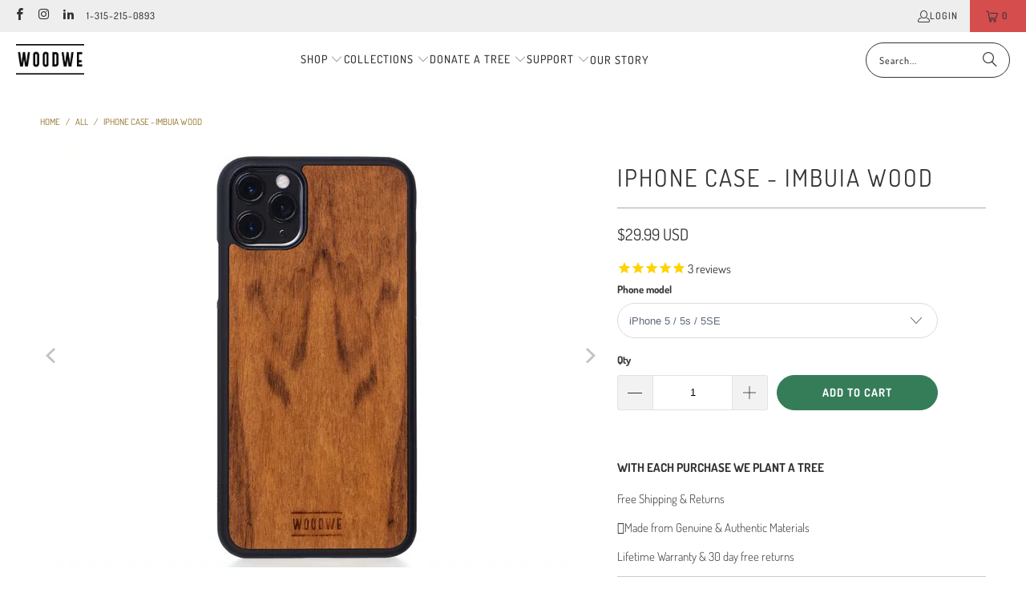

--- FILE ---
content_type: text/html; charset=utf-8
request_url: https://woodwe.com/products/imbuia-wood-case-for-iphone-12-11-x-xr-8-7-6-5-se-plus-max-mini-pro
body_size: 52736
content:
<!DOCTYPE html>
<html class="no-js no-touch" lang="en">
  <head>
    <meta charset="utf-8">
    <meta http-equiv="cleartype" content="on">
    <meta name="robots" content="index,follow">

    <!-- Mobile Specific Metas -->
    <meta name="HandheldFriendly" content="True">
    <meta name="MobileOptimized" content="320">
    <meta name="viewport" content="width=device-width,initial-scale=1">
    <meta name="theme-color" content="#ffffff">

    
    <title>
      Imbuia Wood Case for Iphone 12 / 11 / X / XR / 8 / 7 / 6 / 5 / SE / plus / max / mini / pro - WoodWe
    </title>

    
      <meta name="description" content="ELEGANT WOODEN CASE FOR NATURAL STYLE: Get now the ultimate wood Iphone case and give an uplifting style to your phone."/>
    

    <link rel="preconnect" href="https://fonts.shopifycdn.com" />
    <link rel="preconnect" href="https://cdn.shopify.com" />
    <link rel="preconnect" href="https://cdn.shopifycloud.com" />

    <link rel="dns-prefetch" href="https://v.shopify.com" />
    <link rel="dns-prefetch" href="https://www.youtube.com" />
    <link rel="dns-prefetch" href="https://vimeo.com" />

    <link href="//woodwe.com/cdn/shop/t/72/assets/jquery.min.js?v=147293088974801289311738661586" as="script" rel="preload">

    <!-- Stylesheet for Fancybox library -->
    <link rel="stylesheet" href="//woodwe.com/cdn/shop/t/72/assets/fancybox.css?v=19278034316635137701738661586" type="text/css" media="all" defer>

    <!-- Stylesheets for Turbo --><style data-shopify>@font-face {
        font-family: "turbo";
        src: url(//woodwe.com/cdn/shop/t/72/assets/turbo.eot?v=8031775066987996871738661586);
        src: url(//woodwe.com/cdn/shop/t/72/assets/turbo.eot?v=8031775066987996871738661586) format("embedded-opentype"), 
              url(//woodwe.com/cdn/shop/t/72/assets/turbo.woff?v=120982821278190993901738661586) format("woff"), 
              url(//woodwe.com/cdn/shop/t/72/assets/turbo.ttf?v=40378865674909127311738661586) format("truetype"), 
              url(//woodwe.com/cdn/shop/t/72/assets/turbo.svg?v=112470159262165616401738661586) format("svg");
        font-weight: normal;
        font-style: normal;
        font-display: swap;
      }</style><link href="//woodwe.com/cdn/shop/t/72/assets/styles.css?v=155115911467550201541764542937" rel="stylesheet" type="text/css" media="all" />
    <link href="//woodwe.com/cdn/shop/t/72/assets/modifications.css?v=161026247009212319581743185398" rel="stylesheet" type="text/css" media="all" />

    <!-- Icons -->
    
      <link rel="shortcut icon" type="image/x-icon" href="//woodwe.com/cdn/shop/t/72/assets/favicon.png?v=148718616098839658131738661586">
    
    <link rel="canonical" href="https://woodwe.eu/products/imbuia-wood-case-for-iphone-12-11-x-xr-8-7-6-5-se-plus-max-mini-pro"/>

    

    

    

    
    <script>
      window.PXUTheme = window.PXUTheme || {};
      window.PXUTheme.version = '9.5.0';
      window.PXUTheme.name = 'Turbo';
    </script>
    


    
<template id="price-ui"><span class="price " data-price></span><span class="compare-at-price" data-compare-at-price></span><span class="unit-pricing" data-unit-pricing></span></template>
    <template id="price-ui-badge"><div class="price-ui-badge__sticker price-ui-badge__sticker--">
    <span class="price-ui-badge__sticker-text" data-badge></span>
  </div></template>
    
    <template id="price-ui__price"><span class="money" data-price></span></template>
    <template id="price-ui__price-range"><span class="price-min" data-price-min><span class="money" data-price></span></span> - <span class="price-max" data-price-max><span class="money" data-price></span></span></template>
    <template id="price-ui__unit-pricing"><span class="unit-quantity" data-unit-quantity></span> | <span class="unit-price" data-unit-price><span class="money" data-price></span></span> / <span class="unit-measurement" data-unit-measurement></span></template>
    <template id="price-ui-badge__percent-savings-range">Save up to <span data-price-percent></span>%</template>
    <template id="price-ui-badge__percent-savings">Save <span data-price-percent></span>%</template>
    <template id="price-ui-badge__price-savings-range">Save up to <span class="money" data-price></span></template>
    <template id="price-ui-badge__price-savings">Save <span class="money" data-price></span></template>
    <template id="price-ui-badge__on-sale">Sale</template>
    <template id="price-ui-badge__sold-out">Sold out</template>
    <template id="price-ui-badge__in-stock">In stock</template>
    


    <script>
      
window.PXUTheme = window.PXUTheme || {};


window.PXUTheme.theme_settings = {};
window.PXUTheme.currency = {};
window.PXUTheme.routes = window.PXUTheme.routes || {};


window.PXUTheme.theme_settings.display_tos_checkbox = false;
window.PXUTheme.theme_settings.go_to_checkout = true;
window.PXUTheme.theme_settings.cart_action = "ajax";
window.PXUTheme.theme_settings.cart_shipping_calculator = false;


window.PXUTheme.theme_settings.collection_swatches = false;
window.PXUTheme.theme_settings.collection_secondary_image = false;


window.PXUTheme.currency.show_multiple_currencies = false;
window.PXUTheme.currency.shop_currency = "USD";
window.PXUTheme.currency.default_currency = "USD";
window.PXUTheme.currency.display_format = "money_with_currency_format";
window.PXUTheme.currency.money_format = "${{amount}} USD";
window.PXUTheme.currency.money_format_no_currency = "${{amount}}";
window.PXUTheme.currency.money_format_currency = "${{amount}} USD";
window.PXUTheme.currency.native_multi_currency = false;
window.PXUTheme.currency.iso_code = "USD";
window.PXUTheme.currency.symbol = "$";


window.PXUTheme.theme_settings.display_inventory_left = false;
window.PXUTheme.theme_settings.inventory_threshold = 10;
window.PXUTheme.theme_settings.limit_quantity = false;


window.PXUTheme.theme_settings.menu_position = null;


window.PXUTheme.theme_settings.newsletter_popup = false;
window.PXUTheme.theme_settings.newsletter_popup_days = "14";
window.PXUTheme.theme_settings.newsletter_popup_mobile = false;
window.PXUTheme.theme_settings.newsletter_popup_seconds = 0;


window.PXUTheme.theme_settings.pagination_type = "basic_pagination";


window.PXUTheme.theme_settings.enable_shopify_collection_badges = false;
window.PXUTheme.theme_settings.quick_shop_thumbnail_position = null;
window.PXUTheme.theme_settings.product_form_style = "select";
window.PXUTheme.theme_settings.sale_banner_enabled = true;
window.PXUTheme.theme_settings.display_savings = false;
window.PXUTheme.theme_settings.display_sold_out_price = false;
window.PXUTheme.theme_settings.free_text = "Free";
window.PXUTheme.theme_settings.video_looping = null;
window.PXUTheme.theme_settings.quick_shop_style = "popup";
window.PXUTheme.theme_settings.hover_enabled = false;


window.PXUTheme.routes.cart_url = "/cart";
window.PXUTheme.routes.cart_update_url = "/cart/update";
window.PXUTheme.routes.root_url = "/";
window.PXUTheme.routes.search_url = "/search";
window.PXUTheme.routes.all_products_collection_url = "/collections/all";
window.PXUTheme.routes.product_recommendations_url = "/recommendations/products";
window.PXUTheme.routes.predictive_search_url = "/search/suggest";


window.PXUTheme.theme_settings.image_loading_style = "blur-up";


window.PXUTheme.theme_settings.enable_autocomplete = true;


window.PXUTheme.theme_settings.page_dots_enabled = false;
window.PXUTheme.theme_settings.slideshow_arrow_size = "light";


window.PXUTheme.theme_settings.quick_shop_enabled = true;


window.PXUTheme.theme_settings.enable_back_to_top_button = false;


window.PXUTheme.translation = {};


window.PXUTheme.translation.agree_to_terms_warning = "You must agree with the terms and conditions to checkout.";
window.PXUTheme.translation.one_item_left = "item left";
window.PXUTheme.translation.items_left_text = "items left";
window.PXUTheme.translation.cart_savings_text = "Total Savings";
window.PXUTheme.translation.cart_discount_text = "Discount";
window.PXUTheme.translation.cart_subtotal_text = "Subtotal";
window.PXUTheme.translation.cart_remove_text = "Remove";
window.PXUTheme.translation.cart_free_text = "Free";


window.PXUTheme.translation.newsletter_success_text = "Thank you for joining our mailing list!";


window.PXUTheme.translation.notify_email = "Enter your email address...";
window.PXUTheme.translation.notify_email_value = "Translation missing: en.contact.fields.email";
window.PXUTheme.translation.notify_email_send = "Send";
window.PXUTheme.translation.notify_message_first = "Please notify me when ";
window.PXUTheme.translation.notify_message_last = " becomes available - ";
window.PXUTheme.translation.notify_success_text = "Thanks! We will notify you when this product becomes available!";


window.PXUTheme.translation.add_to_cart = "Add to Cart";
window.PXUTheme.translation.coming_soon_text = "Coming Soon";
window.PXUTheme.translation.sold_out_text = "Sold Out";
window.PXUTheme.translation.sale_text = "Sale";
window.PXUTheme.translation.savings_text = "You Save";
window.PXUTheme.translation.percent_off_text = "% off";
window.PXUTheme.translation.from_text = "from";
window.PXUTheme.translation.new_text = "New";
window.PXUTheme.translation.pre_order_text = "Pre-Order";
window.PXUTheme.translation.unavailable_text = "Unavailable";


window.PXUTheme.translation.all_results = "View all results";
window.PXUTheme.translation.no_results = "Sorry, no results!";


window.PXUTheme.media_queries = {};
window.PXUTheme.media_queries.small = window.matchMedia( "(max-width: 480px)" );
window.PXUTheme.media_queries.medium = window.matchMedia( "(max-width: 798px)" );
window.PXUTheme.media_queries.large = window.matchMedia( "(min-width: 799px)" );
window.PXUTheme.media_queries.larger = window.matchMedia( "(min-width: 960px)" );
window.PXUTheme.media_queries.xlarge = window.matchMedia( "(min-width: 1200px)" );
window.PXUTheme.media_queries.ie10 = window.matchMedia( "all and (-ms-high-contrast: none), (-ms-high-contrast: active)" );
window.PXUTheme.media_queries.tablet = window.matchMedia( "only screen and (min-width: 799px) and (max-width: 1024px)" );
window.PXUTheme.media_queries.mobile_and_tablet = window.matchMedia( "(max-width: 1024px)" );

    </script>

    

    
      <script src="//woodwe.com/cdn/shop/t/72/assets/instantclick.min.js?v=20092422000980684151738661586" data-no-instant defer></script>

      <script data-no-instant>
        window.addEventListener('DOMContentLoaded', function() {

          function inIframe() {
            try {
              return window.self !== window.top;
            } catch (e) {
              return true;
            }
          }

          if (!inIframe()){
            InstantClick.on('change', function() {

              $('head script[src*="shopify"]').each(function() {
                var script = document.createElement('script');
                script.type = 'text/javascript';
                script.src = $(this).attr('src');

                $('body').append(script);
              });

              $('body').removeClass('fancybox-active');
              $.fancybox.destroy();

              InstantClick.init();

            });
          }
        });
      </script>
    

    <script>
      
    </script>

    <script>window.performance && window.performance.mark && window.performance.mark('shopify.content_for_header.start');</script><meta name="google-site-verification" content="yulgZHMT6HUUw2T1JzrKvQJW0dkeD2_1hFZaPXJTQZE">
<meta id="shopify-digital-wallet" name="shopify-digital-wallet" content="/9664014/digital_wallets/dialog">
<meta name="shopify-checkout-api-token" content="f39ee1fe285872024aaf402145b0e2ee">
<meta id="in-context-paypal-metadata" data-shop-id="9664014" data-venmo-supported="false" data-environment="production" data-locale="en_US" data-paypal-v4="true" data-currency="USD">
<link rel="alternate" type="application/json+oembed" href="https://woodwe.eu/products/imbuia-wood-case-for-iphone-12-11-x-xr-8-7-6-5-se-plus-max-mini-pro.oembed">
<script async="async" src="/checkouts/internal/preloads.js?locale=en-US"></script>
<script id="shopify-features" type="application/json">{"accessToken":"f39ee1fe285872024aaf402145b0e2ee","betas":["rich-media-storefront-analytics"],"domain":"woodwe.com","predictiveSearch":true,"shopId":9664014,"locale":"en"}</script>
<script>var Shopify = Shopify || {};
Shopify.shop = "wood-variant.myshopify.com";
Shopify.locale = "en";
Shopify.currency = {"active":"USD","rate":"1.0"};
Shopify.country = "US";
Shopify.theme = {"name":"MeroxIO Optimized - 2025-02-09","id":178412781911,"schema_name":"Turbo","schema_version":"9.5.0","theme_store_id":null,"role":"main"};
Shopify.theme.handle = "null";
Shopify.theme.style = {"id":null,"handle":null};
Shopify.cdnHost = "woodwe.com/cdn";
Shopify.routes = Shopify.routes || {};
Shopify.routes.root = "/";</script>
<script type="module">!function(o){(o.Shopify=o.Shopify||{}).modules=!0}(window);</script>
<script>!function(o){function n(){var o=[];function n(){o.push(Array.prototype.slice.apply(arguments))}return n.q=o,n}var t=o.Shopify=o.Shopify||{};t.loadFeatures=n(),t.autoloadFeatures=n()}(window);</script>
<script id="shop-js-analytics" type="application/json">{"pageType":"product"}</script>
<script defer="defer" async type="module" src="//woodwe.com/cdn/shopifycloud/shop-js/modules/v2/client.init-shop-cart-sync_BApSsMSl.en.esm.js"></script>
<script defer="defer" async type="module" src="//woodwe.com/cdn/shopifycloud/shop-js/modules/v2/chunk.common_CBoos6YZ.esm.js"></script>
<script type="module">
  await import("//woodwe.com/cdn/shopifycloud/shop-js/modules/v2/client.init-shop-cart-sync_BApSsMSl.en.esm.js");
await import("//woodwe.com/cdn/shopifycloud/shop-js/modules/v2/chunk.common_CBoos6YZ.esm.js");

  window.Shopify.SignInWithShop?.initShopCartSync?.({"fedCMEnabled":true,"windoidEnabled":true});

</script>
<script>(function() {
  var isLoaded = false;
  function asyncLoad() {
    if (isLoaded) return;
    isLoaded = true;
    var urls = ["https:\/\/toastibar-cdn.makeprosimp.com\/v1\/published\/15593\/6ccf88d2ad0d4c37b242a82038c6b0f6\/13552\/app.js?v=1\u0026shop=wood-variant.myshopify.com","https:\/\/cdn1.stamped.io\/files\/widget.min.js?shop=wood-variant.myshopify.com","https:\/\/static.klaviyo.com\/onsite\/js\/klaviyo.js?company_id=WBg5hK\u0026shop=wood-variant.myshopify.com","https:\/\/static.klaviyo.com\/onsite\/js\/klaviyo.js?company_id=WBg5hK\u0026shop=wood-variant.myshopify.com","https:\/\/static.klaviyo.com\/onsite\/js\/klaviyo.js?company_id=RDvsre\u0026shop=wood-variant.myshopify.com","https:\/\/easygdpr.b-cdn.net\/v\/1553540745\/gdpr.min.js?shop=wood-variant.myshopify.com","https:\/\/reconvert-cdn.com\/assets\/js\/store_reconvert_node.js?v=2\u0026scid=NTMzYWVlOTcwOWIwNjVjZDlhZThmNTdlNzlhODcxZGMuM2I2MDI2ZTY1ZjgyNjFlYzM1YTI5ZmJlZGJjMDRhOTA=\u0026shop=wood-variant.myshopify.com","https:\/\/d18eg7dreypte5.cloudfront.net\/browse-abandonment\/v2\/browse_abandonment.js?shop=wood-variant.myshopify.com","https:\/\/assets1.adroll.com\/shopify\/latest\/j\/shopify_rolling_bootstrap_v2.js?adroll_adv_id=OBAMDAGE7VAHHEDDXJTQPQ\u0026adroll_pix_id=6MNZ2PRRRBBIXBBDRNXVNW\u0026shop=wood-variant.myshopify.com","https:\/\/cdn.hextom.com\/js\/eventpromotionbar.js?shop=wood-variant.myshopify.com","https:\/\/search-us3.omegacommerce.com\/instant\/initjs?ID=e0406196-9060-4ebd-a541-b5ae2f9d6a35\u0026shop=wood-variant.myshopify.com"];
    for (var i = 0; i < urls.length; i++) {
      var s = document.createElement('script');
      s.type = 'text/javascript';
      s.async = true;
      s.src = urls[i];
      var x = document.getElementsByTagName('script')[0];
      x.parentNode.insertBefore(s, x);
    }
  };
  if(window.attachEvent) {
    window.attachEvent('onload', asyncLoad);
  } else {
    window.addEventListener('load', asyncLoad, false);
  }
})();</script>
<script id="__st">var __st={"a":9664014,"offset":7200,"reqid":"332efbc0-e5c2-405e-8fd1-e98db639de68-1768892538","pageurl":"woodwe.com\/products\/imbuia-wood-case-for-iphone-12-11-x-xr-8-7-6-5-se-plus-max-mini-pro","u":"ce8b9fcd6400","p":"product","rtyp":"product","rid":28574547992};</script>
<script>window.ShopifyPaypalV4VisibilityTracking = true;</script>
<script id="captcha-bootstrap">!function(){'use strict';const t='contact',e='account',n='new_comment',o=[[t,t],['blogs',n],['comments',n],[t,'customer']],c=[[e,'customer_login'],[e,'guest_login'],[e,'recover_customer_password'],[e,'create_customer']],r=t=>t.map((([t,e])=>`form[action*='/${t}']:not([data-nocaptcha='true']) input[name='form_type'][value='${e}']`)).join(','),a=t=>()=>t?[...document.querySelectorAll(t)].map((t=>t.form)):[];function s(){const t=[...o],e=r(t);return a(e)}const i='password',u='form_key',d=['recaptcha-v3-token','g-recaptcha-response','h-captcha-response',i],f=()=>{try{return window.sessionStorage}catch{return}},m='__shopify_v',_=t=>t.elements[u];function p(t,e,n=!1){try{const o=window.sessionStorage,c=JSON.parse(o.getItem(e)),{data:r}=function(t){const{data:e,action:n}=t;return t[m]||n?{data:e,action:n}:{data:t,action:n}}(c);for(const[e,n]of Object.entries(r))t.elements[e]&&(t.elements[e].value=n);n&&o.removeItem(e)}catch(o){console.error('form repopulation failed',{error:o})}}const l='form_type',E='cptcha';function T(t){t.dataset[E]=!0}const w=window,h=w.document,L='Shopify',v='ce_forms',y='captcha';let A=!1;((t,e)=>{const n=(g='f06e6c50-85a8-45c8-87d0-21a2b65856fe',I='https://cdn.shopify.com/shopifycloud/storefront-forms-hcaptcha/ce_storefront_forms_captcha_hcaptcha.v1.5.2.iife.js',D={infoText:'Protected by hCaptcha',privacyText:'Privacy',termsText:'Terms'},(t,e,n)=>{const o=w[L][v],c=o.bindForm;if(c)return c(t,g,e,D).then(n);var r;o.q.push([[t,g,e,D],n]),r=I,A||(h.body.append(Object.assign(h.createElement('script'),{id:'captcha-provider',async:!0,src:r})),A=!0)});var g,I,D;w[L]=w[L]||{},w[L][v]=w[L][v]||{},w[L][v].q=[],w[L][y]=w[L][y]||{},w[L][y].protect=function(t,e){n(t,void 0,e),T(t)},Object.freeze(w[L][y]),function(t,e,n,w,h,L){const[v,y,A,g]=function(t,e,n){const i=e?o:[],u=t?c:[],d=[...i,...u],f=r(d),m=r(i),_=r(d.filter((([t,e])=>n.includes(e))));return[a(f),a(m),a(_),s()]}(w,h,L),I=t=>{const e=t.target;return e instanceof HTMLFormElement?e:e&&e.form},D=t=>v().includes(t);t.addEventListener('submit',(t=>{const e=I(t);if(!e)return;const n=D(e)&&!e.dataset.hcaptchaBound&&!e.dataset.recaptchaBound,o=_(e),c=g().includes(e)&&(!o||!o.value);(n||c)&&t.preventDefault(),c&&!n&&(function(t){try{if(!f())return;!function(t){const e=f();if(!e)return;const n=_(t);if(!n)return;const o=n.value;o&&e.removeItem(o)}(t);const e=Array.from(Array(32),(()=>Math.random().toString(36)[2])).join('');!function(t,e){_(t)||t.append(Object.assign(document.createElement('input'),{type:'hidden',name:u})),t.elements[u].value=e}(t,e),function(t,e){const n=f();if(!n)return;const o=[...t.querySelectorAll(`input[type='${i}']`)].map((({name:t})=>t)),c=[...d,...o],r={};for(const[a,s]of new FormData(t).entries())c.includes(a)||(r[a]=s);n.setItem(e,JSON.stringify({[m]:1,action:t.action,data:r}))}(t,e)}catch(e){console.error('failed to persist form',e)}}(e),e.submit())}));const S=(t,e)=>{t&&!t.dataset[E]&&(n(t,e.some((e=>e===t))),T(t))};for(const o of['focusin','change'])t.addEventListener(o,(t=>{const e=I(t);D(e)&&S(e,y())}));const B=e.get('form_key'),M=e.get(l),P=B&&M;t.addEventListener('DOMContentLoaded',(()=>{const t=y();if(P)for(const e of t)e.elements[l].value===M&&p(e,B);[...new Set([...A(),...v().filter((t=>'true'===t.dataset.shopifyCaptcha))])].forEach((e=>S(e,t)))}))}(h,new URLSearchParams(w.location.search),n,t,e,['guest_login'])})(!0,!0)}();</script>
<script integrity="sha256-4kQ18oKyAcykRKYeNunJcIwy7WH5gtpwJnB7kiuLZ1E=" data-source-attribution="shopify.loadfeatures" defer="defer" src="//woodwe.com/cdn/shopifycloud/storefront/assets/storefront/load_feature-a0a9edcb.js" crossorigin="anonymous"></script>
<script data-source-attribution="shopify.dynamic_checkout.dynamic.init">var Shopify=Shopify||{};Shopify.PaymentButton=Shopify.PaymentButton||{isStorefrontPortableWallets:!0,init:function(){window.Shopify.PaymentButton.init=function(){};var t=document.createElement("script");t.src="https://woodwe.com/cdn/shopifycloud/portable-wallets/latest/portable-wallets.en.js",t.type="module",document.head.appendChild(t)}};
</script>
<script data-source-attribution="shopify.dynamic_checkout.buyer_consent">
  function portableWalletsHideBuyerConsent(e){var t=document.getElementById("shopify-buyer-consent"),n=document.getElementById("shopify-subscription-policy-button");t&&n&&(t.classList.add("hidden"),t.setAttribute("aria-hidden","true"),n.removeEventListener("click",e))}function portableWalletsShowBuyerConsent(e){var t=document.getElementById("shopify-buyer-consent"),n=document.getElementById("shopify-subscription-policy-button");t&&n&&(t.classList.remove("hidden"),t.removeAttribute("aria-hidden"),n.addEventListener("click",e))}window.Shopify?.PaymentButton&&(window.Shopify.PaymentButton.hideBuyerConsent=portableWalletsHideBuyerConsent,window.Shopify.PaymentButton.showBuyerConsent=portableWalletsShowBuyerConsent);
</script>
<script data-source-attribution="shopify.dynamic_checkout.cart.bootstrap">document.addEventListener("DOMContentLoaded",(function(){function t(){return document.querySelector("shopify-accelerated-checkout-cart, shopify-accelerated-checkout")}if(t())Shopify.PaymentButton.init();else{new MutationObserver((function(e,n){t()&&(Shopify.PaymentButton.init(),n.disconnect())})).observe(document.body,{childList:!0,subtree:!0})}}));
</script>
<link id="shopify-accelerated-checkout-styles" rel="stylesheet" media="screen" href="https://woodwe.com/cdn/shopifycloud/portable-wallets/latest/accelerated-checkout-backwards-compat.css" crossorigin="anonymous">
<style id="shopify-accelerated-checkout-cart">
        #shopify-buyer-consent {
  margin-top: 1em;
  display: inline-block;
  width: 100%;
}

#shopify-buyer-consent.hidden {
  display: none;
}

#shopify-subscription-policy-button {
  background: none;
  border: none;
  padding: 0;
  text-decoration: underline;
  font-size: inherit;
  cursor: pointer;
}

#shopify-subscription-policy-button::before {
  box-shadow: none;
}

      </style>

<script>window.performance && window.performance.mark && window.performance.mark('shopify.content_for_header.end');</script>

    

<meta name="author" content="WoodWe">
<meta property="og:url" content="https://woodwe.eu/products/imbuia-wood-case-for-iphone-12-11-x-xr-8-7-6-5-se-plus-max-mini-pro">
<meta property="og:site_name" content="WoodWe">




  <meta property="og:type" content="product">
  <meta property="og:title" content="IPhone Case - Imbuia Wood">
  
    
      <meta property="og:image" content="https://woodwe.com/cdn/shop/products/thumbnail_19_600x.jpg?v=1610464608">
      <meta property="og:image:secure_url" content="https://woodwe.com/cdn/shop/products/thumbnail_19_600x.jpg?v=1610464608">
      
      <meta property="og:image:width" content="660">
      <meta property="og:image:height" content="528">
    
      <meta property="og:image" content="https://woodwe.com/cdn/shop/products/woodwe_product_listings_iph_11_pro_max_plastic_case_shopify_wood_imbuia2_2560x2048px_191118_600x.jpg?v=1610464608">
      <meta property="og:image:secure_url" content="https://woodwe.com/cdn/shop/products/woodwe_product_listings_iph_11_pro_max_plastic_case_shopify_wood_imbuia2_2560x2048px_191118_600x.jpg?v=1610464608">
      
      <meta property="og:image:width" content="2560">
      <meta property="og:image:height" content="2048">
    
      <meta property="og:image" content="https://woodwe.com/cdn/shop/products/woodwe_product_listings_iph_11_pro_max_plastic_case_shopify_wood_imbuia3_2560x2048px_191118_600x.jpg?v=1610464608">
      <meta property="og:image:secure_url" content="https://woodwe.com/cdn/shop/products/woodwe_product_listings_iph_11_pro_max_plastic_case_shopify_wood_imbuia3_2560x2048px_191118_600x.jpg?v=1610464608">
      
      <meta property="og:image:width" content="2560">
      <meta property="og:image:height" content="2048">
    
  
  <meta property="product:price:amount" content="29.99">
  <meta property="product:price:currency" content="USD">



  <meta property="og:description" content="ELEGANT WOODEN CASE FOR NATURAL STYLE: Get now the ultimate wood Iphone case and give an uplifting style to your phone.">




<meta name="twitter:card" content="summary">

  <meta name="twitter:title" content="IPhone Case - Imbuia Wood">
  <meta name="twitter:description" content="♻ NATURAL WOOD – Each case is made from genuine wood. Unique grain &amp;amp; surface. Certified by FSC (Forest Stewardship Council) &amp;amp; PEFC (Programee for the Endorsement of Forest Certification). You support ecological &amp;amp; sustainable activity.">
  <meta name="twitter:image" content="https://woodwe.com/cdn/shop/products/thumbnail_19_240x.jpg?v=1610464608">
  <meta name="twitter:image:width" content="240">
  <meta name="twitter:image:height" content="240">
  <meta name="twitter:image:alt" content="IPhone Case - Imbuia Wood">



    
    
  <!--Gem_Page_Header_Script-->

<link rel="preconnect" href="https://ucarecdn.com">
<link rel="dns-prefetch" href="https://ucarecdn.com">

<link rel="preconnect" href="https://d1um8515vdn9kb.cloudfront.net">
<link rel="dns-prefetch" href="https://d1um8515vdn9kb.cloudfront.net">

<link rel="preconnect" href="https://maxcdn.bootstrapcdn.com">
<link rel="dns-prefetch" href="https://maxcdn.bootstrapcdn.com">

<link rel="preconnect" href="https://fonts.gstatic.com">
<link rel="dns-prefetch" href="https://fonts.gstatic.com">

<link rel="preconnect" href="https://fonts.googleapis.com">
<link rel="dns-prefetch" href="https://fonts.googleapis.com">

    


<!--End_Gem_Page_Header_Script-->
<!-- BEGIN app block: shopify://apps/optimonk-popup-cro-a-b-test/blocks/app-embed/0b488be1-fc0a-4fe6-8793-f2bef383dba8 -->
<script async src="https://onsite.optimonk.com/script.js?account=119058&origin=shopify-app-embed-block"></script>




<!-- END app block --><!-- BEGIN app block: shopify://apps/essential-announcer/blocks/app-embed/93b5429f-c8d6-4c33-ae14-250fd84f361b --><script>
  
    window.essentialAnnouncementConfigs = [];
  
  window.essentialAnnouncementMeta = {
    productCollections: [{"id":277222752448,"handle":"all","title":"All","updated_at":"2026-01-19T14:01:49+02:00","body_html":null,"published_at":"2021-08-13T14:19:31+03:00","sort_order":"alpha-asc","template_suffix":null,"disjunctive":false,"rules":[{"column":"variant_inventory","relation":"greater_than","condition":"-10000"}],"published_scope":"web"},{"id":42233593908,"handle":"all-wood-iphone-collection","updated_at":"2026-01-17T14:01:52+02:00","published_at":"2018-09-22T22:07:39+03:00","sort_order":"manual","template_suffix":"","published_scope":"web","title":"ALL WOOD IPHONE COLLECTION","body_html":"","image":{"created_at":"2019-07-17T12:42:08+03:00","alt":null,"width":965,"height":1943,"src":"\/\/woodwe.com\/cdn\/shop\/collections\/woodwe_product_listings_iph_x_plastic_case_shopify_wood_walnut1_2560x2048px_190510.jpg?v=1574336994"}},{"id":703004696,"handle":"best-selling-products","title":"Best Selling Products","updated_at":"2026-01-19T14:01:49+02:00","body_html":"","published_at":"2017-08-08T14:06:46+03:00","sort_order":"manual","template_suffix":"","disjunctive":true,"rules":[{"column":"title","relation":"not_contains","condition":"Item Personalisation"}],"published_scope":"web"},{"id":73670688820,"handle":"customisze-iphone-case-wood-collection","updated_at":"2026-01-17T14:01:52+02:00","published_at":"2018-12-01T15:54:30+02:00","sort_order":"manual","template_suffix":"","published_scope":"web","title":"CUSTOMISE - IPHONE CASE WOOD COLLECTION","body_html":"","image":{"created_at":"2018-12-01T15:55:23+02:00","alt":null,"width":2560,"height":2048,"src":"\/\/woodwe.com\/cdn\/shop\/collections\/IPH_W_Walnut_Music.jpg?v=1587571264"}},{"id":113683843,"handle":"frontpage","updated_at":"2026-01-19T14:01:49+02:00","published_at":"2015-12-02T20:26:00+02:00","sort_order":"alpha-asc","template_suffix":"","published_scope":"web","title":"Frontpage","body_html":""},{"id":157489954868,"handle":"iphone-cases","updated_at":"2026-01-17T14:01:52+02:00","published_at":"2019-12-04T16:44:36+02:00","sort_order":"manual","template_suffix":"","published_scope":"web","title":"IPHONE CASES","body_html":"","image":{"created_at":"2019-12-04T16:46:05+02:00","alt":null,"width":1083,"height":580,"src":"\/\/woodwe.com\/cdn\/shop\/collections\/woodwe_product_listings_iph_11_pro_max_wood_case_shopify_wood_walnut1_2560x2048px_191119.jpg?v=1601833000"}},{"id":402887438,"handle":"iphone-covers","updated_at":"2026-01-17T14:01:52+02:00","published_at":"2016-12-29T22:52:00+02:00","sort_order":"manual","template_suffix":"","published_scope":"web","title":"IPHONE COVERS","body_html":"","image":{"created_at":"2018-01-10T18:47:51+02:00","alt":"","width":4974,"height":3316,"src":"\/\/woodwe.com\/cdn\/shop\/collections\/Iphone-6-6s-6-plus-6s-plus-7-7-plus-wood-case-cover-sticker-skin-decal-10---Copy.jpg?v=1543328986"}},{"id":703365144,"handle":"iphone-wood-case","updated_at":"2026-01-16T14:01:39+02:00","published_at":"2017-08-08T14:17:06+03:00","sort_order":"manual","template_suffix":"","published_scope":"web","title":"IPHONE WOOD CASE","body_html":"","image":{"created_at":"2018-01-10T18:58:26+02:00","alt":"","width":2560,"height":2048,"src":"\/\/woodwe.com\/cdn\/shop\/collections\/Iphone_6_6s_6_plus_6s_plus_7_7_plus_plastic_light_teak_wood_case_cover_skin_decal_menu.jpg?v=1574336684"}},{"id":703037464,"handle":"newest-products","title":"Newest Products","updated_at":"2026-01-19T14:01:49+02:00","body_html":null,"published_at":"2017-08-08T14:06:47+03:00","sort_order":"created-desc","template_suffix":null,"disjunctive":true,"rules":[{"column":"title","relation":"contains","condition":"Newest"},{"column":"title","relation":"not_contains","condition":"Newest"}],"published_scope":"web"},{"id":277224095936,"handle":"over-10","title":"Over $10","updated_at":"2026-01-19T14:01:49+02:00","body_html":null,"published_at":"2021-08-13T14:23:50+03:00","sort_order":"alpha-asc","template_suffix":null,"disjunctive":false,"rules":[{"column":"variant_price","relation":"greater_than","condition":"9.99"}],"published_scope":"web"}],
    productData: {"id":28574547992,"title":"IPhone Case - Imbuia Wood","handle":"imbuia-wood-case-for-iphone-12-11-x-xr-8-7-6-5-se-plus-max-mini-pro","description":"\u003cb data-mce-fragment=\"1\"\u003e♻ NATURAL WOOD\u003c\/b\u003e\u003cspan style=\"font-weight: 400;\" data-mce-fragment=\"1\" data-mce-style=\"font-weight: 400;\"\u003e\u003cspan data-mce-fragment=\"1\"\u003e \u003c\/span\u003e– Each case is made from genuine wood. Unique grain \u0026amp; surface. Certified by FSC (Forest Stewardship Council) \u0026amp; PEFC (Programee for the Endorsement of Forest Certification). You support ecological \u0026amp; sustainable activity.\u003c\/span\u003e","published_at":"2015-12-08T19:43:00+02:00","created_at":"2017-08-08T11:52:01+03:00","vendor":"Shop Woodwe","type":"Phone","tags":["WOOD"],"price":2999,"price_min":2999,"price_max":2999,"available":true,"price_varies":false,"compare_at_price":null,"compare_at_price_min":0,"compare_at_price_max":0,"compare_at_price_varies":false,"variants":[{"id":4558969208869,"title":"iPhone 5 \/ 5s \/ 5SE","option1":"iPhone 5 \/ 5s \/ 5SE","option2":null,"option3":null,"sku":"IPH 5 IMBU PL","requires_shipping":true,"taxable":true,"featured_image":null,"available":true,"name":"IPhone Case - Imbuia Wood - iPhone 5 \/ 5s \/ 5SE","public_title":"iPhone 5 \/ 5s \/ 5SE","options":["iPhone 5 \/ 5s \/ 5SE"],"price":2999,"weight":50,"compare_at_price":null,"inventory_quantity":999,"inventory_management":"shopify","inventory_policy":"deny","barcode":"","requires_selling_plan":false,"selling_plan_allocations":[]},{"id":4558969241637,"title":"iPhone 6 \/ 6s","option1":"iPhone 6 \/ 6s","option2":null,"option3":null,"sku":"IPH 6 IMBU PL","requires_shipping":true,"taxable":true,"featured_image":null,"available":true,"name":"IPhone Case - Imbuia Wood - iPhone 6 \/ 6s","public_title":"iPhone 6 \/ 6s","options":["iPhone 6 \/ 6s"],"price":2999,"weight":50,"compare_at_price":null,"inventory_quantity":999,"inventory_management":"shopify","inventory_policy":"deny","barcode":null,"requires_selling_plan":false,"selling_plan_allocations":[]},{"id":4558969307173,"title":"iPhone 6 plus \/ 6s plus","option1":"iPhone 6 plus \/ 6s plus","option2":null,"option3":null,"sku":"IPH 6+ IMBU PL","requires_shipping":true,"taxable":true,"featured_image":null,"available":true,"name":"IPhone Case - Imbuia Wood - iPhone 6 plus \/ 6s plus","public_title":"iPhone 6 plus \/ 6s plus","options":["iPhone 6 plus \/ 6s plus"],"price":2999,"weight":50,"compare_at_price":null,"inventory_quantity":999,"inventory_management":"shopify","inventory_policy":"deny","barcode":null,"requires_selling_plan":false,"selling_plan_allocations":[]},{"id":4558969274405,"title":"iPhone 7 \/ 8 \/ SE","option1":"iPhone 7 \/ 8 \/ SE","option2":null,"option3":null,"sku":"IPH 7\/8 IMBU PL","requires_shipping":true,"taxable":true,"featured_image":null,"available":true,"name":"IPhone Case - Imbuia Wood - iPhone 7 \/ 8 \/ SE","public_title":"iPhone 7 \/ 8 \/ SE","options":["iPhone 7 \/ 8 \/ SE"],"price":2999,"weight":50,"compare_at_price":null,"inventory_quantity":999,"inventory_management":"shopify","inventory_policy":"deny","barcode":null,"requires_selling_plan":false,"selling_plan_allocations":[]},{"id":4558969339941,"title":"iPhone 7 plus \/ 8 plus","option1":"iPhone 7 plus \/ 8 plus","option2":null,"option3":null,"sku":"IPH 7+\/8+ IMBU PL","requires_shipping":true,"taxable":true,"featured_image":null,"available":true,"name":"IPhone Case - Imbuia Wood - iPhone 7 plus \/ 8 plus","public_title":"iPhone 7 plus \/ 8 plus","options":["iPhone 7 plus \/ 8 plus"],"price":2999,"weight":50,"compare_at_price":null,"inventory_quantity":999,"inventory_management":"shopify","inventory_policy":"deny","barcode":null,"requires_selling_plan":false,"selling_plan_allocations":[]},{"id":4558969372709,"title":"iPhone X \/ Xs","option1":"iPhone X \/ Xs","option2":null,"option3":null,"sku":"IPH X IMBU PL","requires_shipping":true,"taxable":true,"featured_image":null,"available":true,"name":"IPhone Case - Imbuia Wood - iPhone X \/ Xs","public_title":"iPhone X \/ Xs","options":["iPhone X \/ Xs"],"price":2999,"weight":50,"compare_at_price":null,"inventory_quantity":999,"inventory_management":"shopify","inventory_policy":"deny","barcode":"","requires_selling_plan":false,"selling_plan_allocations":[]},{"id":13507848044596,"title":"iPhone XR","option1":"iPhone XR","option2":null,"option3":null,"sku":"IPH XR IMBU PL","requires_shipping":true,"taxable":true,"featured_image":null,"available":true,"name":"IPhone Case - Imbuia Wood - iPhone XR","public_title":"iPhone XR","options":["iPhone XR"],"price":2999,"weight":50,"compare_at_price":null,"inventory_quantity":999,"inventory_management":"shopify","inventory_policy":"deny","barcode":"","requires_selling_plan":false,"selling_plan_allocations":[]},{"id":13507854762036,"title":"iPhone XS Max","option1":"iPhone XS Max","option2":null,"option3":null,"sku":"IPH XSMAX IMBU PL","requires_shipping":true,"taxable":true,"featured_image":null,"available":true,"name":"IPhone Case - Imbuia Wood - iPhone XS Max","public_title":"iPhone XS Max","options":["iPhone XS Max"],"price":2999,"weight":50,"compare_at_price":null,"inventory_quantity":999,"inventory_management":"shopify","inventory_policy":"deny","barcode":"","requires_selling_plan":false,"selling_plan_allocations":[]},{"id":30245890883636,"title":"iPhone 11","option1":"iPhone 11","option2":null,"option3":null,"sku":"IPH 11 IMBU PL","requires_shipping":true,"taxable":true,"featured_image":null,"available":true,"name":"IPhone Case - Imbuia Wood - iPhone 11","public_title":"iPhone 11","options":["iPhone 11"],"price":2999,"weight":50,"compare_at_price":null,"inventory_quantity":998,"inventory_management":"shopify","inventory_policy":"deny","barcode":"","requires_selling_plan":false,"selling_plan_allocations":[]},{"id":30245891244084,"title":"iPhone 11 Pro","option1":"iPhone 11 Pro","option2":null,"option3":null,"sku":"IPH 11P IMBU PL","requires_shipping":true,"taxable":true,"featured_image":null,"available":true,"name":"IPhone Case - Imbuia Wood - iPhone 11 Pro","public_title":"iPhone 11 Pro","options":["iPhone 11 Pro"],"price":2999,"weight":50,"compare_at_price":null,"inventory_quantity":999,"inventory_management":"shopify","inventory_policy":"deny","barcode":"","requires_selling_plan":false,"selling_plan_allocations":[]},{"id":30245892816948,"title":"iPhone 11 Pro Max","option1":"iPhone 11 Pro Max","option2":null,"option3":null,"sku":"IPH 11PMAX IMBU PL","requires_shipping":true,"taxable":true,"featured_image":null,"available":true,"name":"IPhone Case - Imbuia Wood - iPhone 11 Pro Max","public_title":"iPhone 11 Pro Max","options":["iPhone 11 Pro Max"],"price":2999,"weight":50,"compare_at_price":null,"inventory_quantity":999,"inventory_management":"shopify","inventory_policy":"deny","barcode":"","requires_selling_plan":false,"selling_plan_allocations":[]},{"id":37000952709271,"title":"iPhone 12 Mini","option1":"iPhone 12 Mini","option2":null,"option3":null,"sku":"IPH 12MINI IMBU PL","requires_shipping":true,"taxable":true,"featured_image":null,"available":true,"name":"IPhone Case - Imbuia Wood - iPhone 12 Mini","public_title":"iPhone 12 Mini","options":["iPhone 12 Mini"],"price":2999,"weight":50,"compare_at_price":null,"inventory_quantity":999,"inventory_management":"shopify","inventory_policy":"deny","barcode":"","requires_selling_plan":false,"selling_plan_allocations":[]},{"id":37000955691159,"title":"iPhone 12","option1":"iPhone 12","option2":null,"option3":null,"sku":"IPH 12 IMBU PL","requires_shipping":true,"taxable":true,"featured_image":null,"available":true,"name":"IPhone Case - Imbuia Wood - iPhone 12","public_title":"iPhone 12","options":["iPhone 12"],"price":2999,"weight":50,"compare_at_price":null,"inventory_quantity":998,"inventory_management":"shopify","inventory_policy":"deny","barcode":"","requires_selling_plan":false,"selling_plan_allocations":[]},{"id":37000957624471,"title":"iPhone 12 Pro","option1":"iPhone 12 Pro","option2":null,"option3":null,"sku":"IPH 12P IMBU PL","requires_shipping":true,"taxable":true,"featured_image":null,"available":true,"name":"IPhone Case - Imbuia Wood - iPhone 12 Pro","public_title":"iPhone 12 Pro","options":["iPhone 12 Pro"],"price":2999,"weight":50,"compare_at_price":null,"inventory_quantity":999,"inventory_management":"shopify","inventory_policy":"deny","barcode":"","requires_selling_plan":false,"selling_plan_allocations":[]},{"id":37000960114839,"title":"iPhone 12 Pro Max","option1":"iPhone 12 Pro Max","option2":null,"option3":null,"sku":"IPH 12PMAX IMBU PL","requires_shipping":true,"taxable":true,"featured_image":null,"available":true,"name":"IPhone Case - Imbuia Wood - iPhone 12 Pro Max","public_title":"iPhone 12 Pro Max","options":["iPhone 12 Pro Max"],"price":2999,"weight":50,"compare_at_price":null,"inventory_quantity":998,"inventory_management":"shopify","inventory_policy":"deny","barcode":"","requires_selling_plan":false,"selling_plan_allocations":[]},{"id":41123719741632,"title":"iPhone 13 Mini","option1":"iPhone 13 Mini","option2":null,"option3":null,"sku":"IPH 13MINI IMBU PL","requires_shipping":true,"taxable":true,"featured_image":null,"available":true,"name":"IPhone Case - Imbuia Wood - iPhone 13 Mini","public_title":"iPhone 13 Mini","options":["iPhone 13 Mini"],"price":2999,"weight":50,"compare_at_price":null,"inventory_quantity":999,"inventory_management":"shopify","inventory_policy":"deny","barcode":"","requires_selling_plan":false,"selling_plan_allocations":[]},{"id":41123719774400,"title":"iPhone 13","option1":"iPhone 13","option2":null,"option3":null,"sku":"IPH 13 IMBU PL","requires_shipping":true,"taxable":true,"featured_image":null,"available":true,"name":"IPhone Case - Imbuia Wood - iPhone 13","public_title":"iPhone 13","options":["iPhone 13"],"price":2999,"weight":50,"compare_at_price":null,"inventory_quantity":999,"inventory_management":"shopify","inventory_policy":"deny","barcode":"","requires_selling_plan":false,"selling_plan_allocations":[]},{"id":41123719807168,"title":"iPhone 13 Pro","option1":"iPhone 13 Pro","option2":null,"option3":null,"sku":"IPH 13P IMBU PL","requires_shipping":true,"taxable":true,"featured_image":null,"available":true,"name":"IPhone Case - Imbuia Wood - iPhone 13 Pro","public_title":"iPhone 13 Pro","options":["iPhone 13 Pro"],"price":2999,"weight":50,"compare_at_price":null,"inventory_quantity":999,"inventory_management":"shopify","inventory_policy":"deny","barcode":"","requires_selling_plan":false,"selling_plan_allocations":[]},{"id":41123719839936,"title":"iPhone 13 Pro Max","option1":"iPhone 13 Pro Max","option2":null,"option3":null,"sku":"IPH 13PMAX IMBU PL","requires_shipping":true,"taxable":true,"featured_image":null,"available":true,"name":"IPhone Case - Imbuia Wood - iPhone 13 Pro Max","public_title":"iPhone 13 Pro Max","options":["iPhone 13 Pro Max"],"price":2999,"weight":50,"compare_at_price":null,"inventory_quantity":999,"inventory_management":"shopify","inventory_policy":"deny","barcode":"","requires_selling_plan":false,"selling_plan_allocations":[]},{"id":43395844014308,"title":"iPhone 14","option1":"iPhone 14","option2":null,"option3":null,"sku":"IPH 14 IMBU PL","requires_shipping":true,"taxable":true,"featured_image":null,"available":true,"name":"IPhone Case - Imbuia Wood - iPhone 14","public_title":"iPhone 14","options":["iPhone 14"],"price":2999,"weight":50,"compare_at_price":null,"inventory_quantity":999,"inventory_management":"shopify","inventory_policy":"deny","barcode":"","requires_selling_plan":false,"selling_plan_allocations":[]},{"id":43395844047076,"title":"iPhone 14 Plus","option1":"iPhone 14 Plus","option2":null,"option3":null,"sku":"IPH 14PLUS IMBU PL","requires_shipping":true,"taxable":true,"featured_image":null,"available":true,"name":"IPhone Case - Imbuia Wood - iPhone 14 Plus","public_title":"iPhone 14 Plus","options":["iPhone 14 Plus"],"price":2999,"weight":50,"compare_at_price":null,"inventory_quantity":999,"inventory_management":"shopify","inventory_policy":"deny","barcode":"","requires_selling_plan":false,"selling_plan_allocations":[]},{"id":43395844079844,"title":"iPhone 14 Pro","option1":"iPhone 14 Pro","option2":null,"option3":null,"sku":"IPH 14P IMBU PL","requires_shipping":true,"taxable":true,"featured_image":null,"available":true,"name":"IPhone Case - Imbuia Wood - iPhone 14 Pro","public_title":"iPhone 14 Pro","options":["iPhone 14 Pro"],"price":2999,"weight":50,"compare_at_price":null,"inventory_quantity":997,"inventory_management":"shopify","inventory_policy":"deny","barcode":"","requires_selling_plan":false,"selling_plan_allocations":[]},{"id":43395844112612,"title":"iPhone 14 Pro Max","option1":"iPhone 14 Pro Max","option2":null,"option3":null,"sku":"IPH 14PMAX IMBU PL","requires_shipping":true,"taxable":true,"featured_image":null,"available":true,"name":"IPhone Case - Imbuia Wood - iPhone 14 Pro Max","public_title":"iPhone 14 Pro Max","options":["iPhone 14 Pro Max"],"price":2999,"weight":50,"compare_at_price":null,"inventory_quantity":998,"inventory_management":"shopify","inventory_policy":"deny","barcode":"","requires_selling_plan":false,"selling_plan_allocations":[]},{"id":47301449056599,"title":"iPhone 15","option1":"iPhone 15","option2":null,"option3":null,"sku":"IPH 15 IMBU PL","requires_shipping":true,"taxable":true,"featured_image":null,"available":true,"name":"IPhone Case - Imbuia Wood - iPhone 15","public_title":"iPhone 15","options":["iPhone 15"],"price":2999,"weight":50,"compare_at_price":null,"inventory_quantity":999,"inventory_management":"shopify","inventory_policy":"deny","barcode":"","requires_selling_plan":false,"selling_plan_allocations":[]},{"id":47301449089367,"title":"iPhone 15 Plus","option1":"iPhone 15 Plus","option2":null,"option3":null,"sku":"IPH 15PLUS IMBU PL","requires_shipping":true,"taxable":true,"featured_image":null,"available":true,"name":"IPhone Case - Imbuia Wood - iPhone 15 Plus","public_title":"iPhone 15 Plus","options":["iPhone 15 Plus"],"price":2999,"weight":50,"compare_at_price":null,"inventory_quantity":999,"inventory_management":"shopify","inventory_policy":"deny","barcode":"","requires_selling_plan":false,"selling_plan_allocations":[]},{"id":47301449122135,"title":"iPhone 15 Pro","option1":"iPhone 15 Pro","option2":null,"option3":null,"sku":"IPH 15P IMBU PL","requires_shipping":true,"taxable":true,"featured_image":null,"available":true,"name":"IPhone Case - Imbuia Wood - iPhone 15 Pro","public_title":"iPhone 15 Pro","options":["iPhone 15 Pro"],"price":2999,"weight":50,"compare_at_price":null,"inventory_quantity":997,"inventory_management":"shopify","inventory_policy":"deny","barcode":"","requires_selling_plan":false,"selling_plan_allocations":[]},{"id":47301449154903,"title":"iPhone 15 Pro Max","option1":"iPhone 15 Pro Max","option2":null,"option3":null,"sku":"IPH 15PMAX IMBU PL","requires_shipping":true,"taxable":true,"featured_image":null,"available":true,"name":"IPhone Case - Imbuia Wood - iPhone 15 Pro Max","public_title":"iPhone 15 Pro Max","options":["iPhone 15 Pro Max"],"price":2999,"weight":50,"compare_at_price":null,"inventory_quantity":999,"inventory_management":"shopify","inventory_policy":"deny","barcode":"","requires_selling_plan":false,"selling_plan_allocations":[]},{"id":49176406327639,"title":"iPhone 16","option1":"iPhone 16","option2":null,"option3":null,"sku":"IPH 16 IMBU PL","requires_shipping":true,"taxable":true,"featured_image":null,"available":true,"name":"IPhone Case - Imbuia Wood - iPhone 16","public_title":"iPhone 16","options":["iPhone 16"],"price":2999,"weight":50,"compare_at_price":null,"inventory_quantity":997,"inventory_management":"shopify","inventory_policy":"continue","barcode":"","requires_selling_plan":false,"selling_plan_allocations":[{"price_adjustments":[],"price":2999,"compare_at_price":null,"per_delivery_price":2999,"selling_plan_id":690279285079,"selling_plan_group_id":"6c17fabdef8f8d1808aafff6115bf384c07f7045"}]},{"id":49176406360407,"title":"iPhone 16 Plus","option1":"iPhone 16 Plus","option2":null,"option3":null,"sku":"IPH 16PLUS IMBU PL","requires_shipping":true,"taxable":true,"featured_image":null,"available":true,"name":"IPhone Case - Imbuia Wood - iPhone 16 Plus","public_title":"iPhone 16 Plus","options":["iPhone 16 Plus"],"price":2999,"weight":50,"compare_at_price":null,"inventory_quantity":998,"inventory_management":"shopify","inventory_policy":"continue","barcode":"","requires_selling_plan":false,"selling_plan_allocations":[{"price_adjustments":[],"price":2999,"compare_at_price":null,"per_delivery_price":2999,"selling_plan_id":690279285079,"selling_plan_group_id":"6c17fabdef8f8d1808aafff6115bf384c07f7045"}]},{"id":49176406393175,"title":"iPhone 16 Pro","option1":"iPhone 16 Pro","option2":null,"option3":null,"sku":"IPH 16P IMBU PL","requires_shipping":true,"taxable":true,"featured_image":null,"available":true,"name":"IPhone Case - Imbuia Wood - iPhone 16 Pro","public_title":"iPhone 16 Pro","options":["iPhone 16 Pro"],"price":2999,"weight":50,"compare_at_price":null,"inventory_quantity":998,"inventory_management":"shopify","inventory_policy":"continue","barcode":"","requires_selling_plan":false,"selling_plan_allocations":[{"price_adjustments":[],"price":2999,"compare_at_price":null,"per_delivery_price":2999,"selling_plan_id":690279285079,"selling_plan_group_id":"6c17fabdef8f8d1808aafff6115bf384c07f7045"}]},{"id":49176406425943,"title":"iPhone 16 Pro Max","option1":"iPhone 16 Pro Max","option2":null,"option3":null,"sku":"IPH 16PMAX IMBU PL","requires_shipping":true,"taxable":true,"featured_image":null,"available":true,"name":"IPhone Case - Imbuia Wood - iPhone 16 Pro Max","public_title":"iPhone 16 Pro Max","options":["iPhone 16 Pro Max"],"price":2999,"weight":50,"compare_at_price":null,"inventory_quantity":998,"inventory_management":"shopify","inventory_policy":"continue","barcode":"","requires_selling_plan":false,"selling_plan_allocations":[{"price_adjustments":[],"price":2999,"compare_at_price":null,"per_delivery_price":2999,"selling_plan_id":690279285079,"selling_plan_group_id":"6c17fabdef8f8d1808aafff6115bf384c07f7045"}]},{"id":52068296753495,"title":"iPhone 16E","option1":"iPhone 16E","option2":null,"option3":null,"sku":"IPH 16E IMBU PL","requires_shipping":true,"taxable":true,"featured_image":null,"available":true,"name":"IPhone Case - Imbuia Wood - iPhone 16E","public_title":"iPhone 16E","options":["iPhone 16E"],"price":2999,"weight":50,"compare_at_price":null,"inventory_quantity":998,"inventory_management":"shopify","inventory_policy":"deny","barcode":"","requires_selling_plan":false,"selling_plan_allocations":[]},{"id":52068296786263,"title":"iPhone 17","option1":"iPhone 17","option2":null,"option3":null,"sku":"IPH 17 IMBU PL","requires_shipping":true,"taxable":true,"featured_image":null,"available":true,"name":"IPhone Case - Imbuia Wood - iPhone 17","public_title":"iPhone 17","options":["iPhone 17"],"price":2999,"weight":50,"compare_at_price":null,"inventory_quantity":998,"inventory_management":"shopify","inventory_policy":"deny","barcode":"","requires_selling_plan":false,"selling_plan_allocations":[]},{"id":52068296819031,"title":"iPhone 17 Air","option1":"iPhone 17 Air","option2":null,"option3":null,"sku":"IPH 17AIR IMBU PL","requires_shipping":true,"taxable":true,"featured_image":null,"available":true,"name":"IPhone Case - Imbuia Wood - iPhone 17 Air","public_title":"iPhone 17 Air","options":["iPhone 17 Air"],"price":2999,"weight":50,"compare_at_price":null,"inventory_quantity":998,"inventory_management":"shopify","inventory_policy":"deny","barcode":"","requires_selling_plan":false,"selling_plan_allocations":[]},{"id":52068296851799,"title":"iPhone 17 Pro","option1":"iPhone 17 Pro","option2":null,"option3":null,"sku":"IPH 17P IMBU PL","requires_shipping":true,"taxable":true,"featured_image":null,"available":true,"name":"IPhone Case - Imbuia Wood - iPhone 17 Pro","public_title":"iPhone 17 Pro","options":["iPhone 17 Pro"],"price":2999,"weight":50,"compare_at_price":null,"inventory_quantity":998,"inventory_management":"shopify","inventory_policy":"deny","barcode":"","requires_selling_plan":false,"selling_plan_allocations":[]},{"id":52068296884567,"title":"iPhone 17 Pro Max","option1":"iPhone 17 Pro Max","option2":null,"option3":null,"sku":"IPH 17PMAX IMBU PL","requires_shipping":true,"taxable":true,"featured_image":null,"available":true,"name":"IPhone Case - Imbuia Wood - iPhone 17 Pro Max","public_title":"iPhone 17 Pro Max","options":["iPhone 17 Pro Max"],"price":2999,"weight":50,"compare_at_price":null,"inventory_quantity":998,"inventory_management":"shopify","inventory_policy":"deny","barcode":"","requires_selling_plan":false,"selling_plan_allocations":[]}],"images":["\/\/woodwe.com\/cdn\/shop\/products\/thumbnail_19.jpg?v=1610464608","\/\/woodwe.com\/cdn\/shop\/products\/woodwe_product_listings_iph_11_pro_max_plastic_case_shopify_wood_imbuia2_2560x2048px_191118.jpg?v=1610464608","\/\/woodwe.com\/cdn\/shop\/products\/woodwe_product_listings_iph_11_pro_max_plastic_case_shopify_wood_imbuia3_2560x2048px_191118.jpg?v=1610464608","\/\/woodwe.com\/cdn\/shop\/products\/woodwe_product_listings_iph_11_pro_max_plastic_case_shopify_wood_imbuia4_2560x2048px_191118.jpg?v=1610464608","\/\/woodwe.com\/cdn\/shop\/products\/woodwe_product_listings_iph_11_pro_max_plastic_case_shopify_wood_imbuia5_2560x2048px_191118.jpg?v=1610464608","\/\/woodwe.com\/cdn\/shop\/products\/woodwe_product_listings_branded_photos_shopify_iph_11_plastic_case2_2560x2048px_191118_4ebe865f-a2f9-4090-985f-5cfefb1f039f.jpg?v=1610464608"],"featured_image":"\/\/woodwe.com\/cdn\/shop\/products\/thumbnail_19.jpg?v=1610464608","options":["Phone model"],"media":[{"alt":null,"id":15574641606848,"position":1,"preview_image":{"aspect_ratio":1.25,"height":528,"width":660,"src":"\/\/woodwe.com\/cdn\/shop\/products\/thumbnail_19.jpg?v=1610464608"},"aspect_ratio":1.25,"height":528,"media_type":"image","src":"\/\/woodwe.com\/cdn\/shop\/products\/thumbnail_19.jpg?v=1610464608","width":660},{"alt":"iphone case cover wood protection protective imbuia","id":5724953772084,"position":2,"preview_image":{"aspect_ratio":1.25,"height":2048,"width":2560,"src":"\/\/woodwe.com\/cdn\/shop\/products\/woodwe_product_listings_iph_11_pro_max_plastic_case_shopify_wood_imbuia2_2560x2048px_191118.jpg?v=1610464608"},"aspect_ratio":1.25,"height":2048,"media_type":"image","src":"\/\/woodwe.com\/cdn\/shop\/products\/woodwe_product_listings_iph_11_pro_max_plastic_case_shopify_wood_imbuia2_2560x2048px_191118.jpg?v=1610464608","width":2560},{"alt":"iphone case cover wood protection protective imbuia","id":5724953804852,"position":3,"preview_image":{"aspect_ratio":1.25,"height":2048,"width":2560,"src":"\/\/woodwe.com\/cdn\/shop\/products\/woodwe_product_listings_iph_11_pro_max_plastic_case_shopify_wood_imbuia3_2560x2048px_191118.jpg?v=1610464608"},"aspect_ratio":1.25,"height":2048,"media_type":"image","src":"\/\/woodwe.com\/cdn\/shop\/products\/woodwe_product_listings_iph_11_pro_max_plastic_case_shopify_wood_imbuia3_2560x2048px_191118.jpg?v=1610464608","width":2560},{"alt":"iphone case cover wood protection protective imbuia","id":5724953837620,"position":4,"preview_image":{"aspect_ratio":1.25,"height":2048,"width":2560,"src":"\/\/woodwe.com\/cdn\/shop\/products\/woodwe_product_listings_iph_11_pro_max_plastic_case_shopify_wood_imbuia4_2560x2048px_191118.jpg?v=1610464608"},"aspect_ratio":1.25,"height":2048,"media_type":"image","src":"\/\/woodwe.com\/cdn\/shop\/products\/woodwe_product_listings_iph_11_pro_max_plastic_case_shopify_wood_imbuia4_2560x2048px_191118.jpg?v=1610464608","width":2560},{"alt":"iphone case cover wood protection protective imbuia","id":5724953870388,"position":5,"preview_image":{"aspect_ratio":1.25,"height":2048,"width":2560,"src":"\/\/woodwe.com\/cdn\/shop\/products\/woodwe_product_listings_iph_11_pro_max_plastic_case_shopify_wood_imbuia5_2560x2048px_191118.jpg?v=1610464608"},"aspect_ratio":1.25,"height":2048,"media_type":"image","src":"\/\/woodwe.com\/cdn\/shop\/products\/woodwe_product_listings_iph_11_pro_max_plastic_case_shopify_wood_imbuia5_2560x2048px_191118.jpg?v=1610464608","width":2560},{"alt":null,"id":5724954329140,"position":6,"preview_image":{"aspect_ratio":1.25,"height":2048,"width":2560,"src":"\/\/woodwe.com\/cdn\/shop\/products\/woodwe_product_listings_branded_photos_shopify_iph_11_plastic_case2_2560x2048px_191118_4ebe865f-a2f9-4090-985f-5cfefb1f039f.jpg?v=1610464608"},"aspect_ratio":1.25,"height":2048,"media_type":"image","src":"\/\/woodwe.com\/cdn\/shop\/products\/woodwe_product_listings_branded_photos_shopify_iph_11_plastic_case2_2560x2048px_191118_4ebe865f-a2f9-4090-985f-5cfefb1f039f.jpg?v=1610464608","width":2560}],"requires_selling_plan":false,"selling_plan_groups":[{"id":"6c17fabdef8f8d1808aafff6115bf384c07f7045","name":"Preorder","options":[{"name":"Preorder","position":1,"values":["Partial payment"]}],"selling_plans":[{"id":690279285079,"name":"Preorder","description":null,"options":[{"name":"Preorder","position":1,"value":"Partial payment"}],"recurring_deliveries":false,"price_adjustments":[],"checkout_charge":{"value_type":"percentage","value":10}}],"app_id":null}],"content":"\u003cb data-mce-fragment=\"1\"\u003e♻ NATURAL WOOD\u003c\/b\u003e\u003cspan style=\"font-weight: 400;\" data-mce-fragment=\"1\" data-mce-style=\"font-weight: 400;\"\u003e\u003cspan data-mce-fragment=\"1\"\u003e \u003c\/span\u003e– Each case is made from genuine wood. Unique grain \u0026amp; surface. Certified by FSC (Forest Stewardship Council) \u0026amp; PEFC (Programee for the Endorsement of Forest Certification). You support ecological \u0026amp; sustainable activity.\u003c\/span\u003e"},
    templateName: "product",
    collectionId: null,
  };
</script>

 
<style>
.essential_annoucement_bar_wrapper {display: none;}
</style>


<script src="https://cdn.shopify.com/extensions/019b9d60-ed7c-7464-ac3f-9e23a48d54ca/essential-announcement-bar-74/assets/announcement-bar-essential-apps.js" defer></script>

<!-- END app block --><link href="https://monorail-edge.shopifysvc.com" rel="dns-prefetch">
<script>(function(){if ("sendBeacon" in navigator && "performance" in window) {try {var session_token_from_headers = performance.getEntriesByType('navigation')[0].serverTiming.find(x => x.name == '_s').description;} catch {var session_token_from_headers = undefined;}var session_cookie_matches = document.cookie.match(/_shopify_s=([^;]*)/);var session_token_from_cookie = session_cookie_matches && session_cookie_matches.length === 2 ? session_cookie_matches[1] : "";var session_token = session_token_from_headers || session_token_from_cookie || "";function handle_abandonment_event(e) {var entries = performance.getEntries().filter(function(entry) {return /monorail-edge.shopifysvc.com/.test(entry.name);});if (!window.abandonment_tracked && entries.length === 0) {window.abandonment_tracked = true;var currentMs = Date.now();var navigation_start = performance.timing.navigationStart;var payload = {shop_id: 9664014,url: window.location.href,navigation_start,duration: currentMs - navigation_start,session_token,page_type: "product"};window.navigator.sendBeacon("https://monorail-edge.shopifysvc.com/v1/produce", JSON.stringify({schema_id: "online_store_buyer_site_abandonment/1.1",payload: payload,metadata: {event_created_at_ms: currentMs,event_sent_at_ms: currentMs}}));}}window.addEventListener('pagehide', handle_abandonment_event);}}());</script>
<script id="web-pixels-manager-setup">(function e(e,d,r,n,o){if(void 0===o&&(o={}),!Boolean(null===(a=null===(i=window.Shopify)||void 0===i?void 0:i.analytics)||void 0===a?void 0:a.replayQueue)){var i,a;window.Shopify=window.Shopify||{};var t=window.Shopify;t.analytics=t.analytics||{};var s=t.analytics;s.replayQueue=[],s.publish=function(e,d,r){return s.replayQueue.push([e,d,r]),!0};try{self.performance.mark("wpm:start")}catch(e){}var l=function(){var e={modern:/Edge?\/(1{2}[4-9]|1[2-9]\d|[2-9]\d{2}|\d{4,})\.\d+(\.\d+|)|Firefox\/(1{2}[4-9]|1[2-9]\d|[2-9]\d{2}|\d{4,})\.\d+(\.\d+|)|Chrom(ium|e)\/(9{2}|\d{3,})\.\d+(\.\d+|)|(Maci|X1{2}).+ Version\/(15\.\d+|(1[6-9]|[2-9]\d|\d{3,})\.\d+)([,.]\d+|)( \(\w+\)|)( Mobile\/\w+|) Safari\/|Chrome.+OPR\/(9{2}|\d{3,})\.\d+\.\d+|(CPU[ +]OS|iPhone[ +]OS|CPU[ +]iPhone|CPU IPhone OS|CPU iPad OS)[ +]+(15[._]\d+|(1[6-9]|[2-9]\d|\d{3,})[._]\d+)([._]\d+|)|Android:?[ /-](13[3-9]|1[4-9]\d|[2-9]\d{2}|\d{4,})(\.\d+|)(\.\d+|)|Android.+Firefox\/(13[5-9]|1[4-9]\d|[2-9]\d{2}|\d{4,})\.\d+(\.\d+|)|Android.+Chrom(ium|e)\/(13[3-9]|1[4-9]\d|[2-9]\d{2}|\d{4,})\.\d+(\.\d+|)|SamsungBrowser\/([2-9]\d|\d{3,})\.\d+/,legacy:/Edge?\/(1[6-9]|[2-9]\d|\d{3,})\.\d+(\.\d+|)|Firefox\/(5[4-9]|[6-9]\d|\d{3,})\.\d+(\.\d+|)|Chrom(ium|e)\/(5[1-9]|[6-9]\d|\d{3,})\.\d+(\.\d+|)([\d.]+$|.*Safari\/(?![\d.]+ Edge\/[\d.]+$))|(Maci|X1{2}).+ Version\/(10\.\d+|(1[1-9]|[2-9]\d|\d{3,})\.\d+)([,.]\d+|)( \(\w+\)|)( Mobile\/\w+|) Safari\/|Chrome.+OPR\/(3[89]|[4-9]\d|\d{3,})\.\d+\.\d+|(CPU[ +]OS|iPhone[ +]OS|CPU[ +]iPhone|CPU IPhone OS|CPU iPad OS)[ +]+(10[._]\d+|(1[1-9]|[2-9]\d|\d{3,})[._]\d+)([._]\d+|)|Android:?[ /-](13[3-9]|1[4-9]\d|[2-9]\d{2}|\d{4,})(\.\d+|)(\.\d+|)|Mobile Safari.+OPR\/([89]\d|\d{3,})\.\d+\.\d+|Android.+Firefox\/(13[5-9]|1[4-9]\d|[2-9]\d{2}|\d{4,})\.\d+(\.\d+|)|Android.+Chrom(ium|e)\/(13[3-9]|1[4-9]\d|[2-9]\d{2}|\d{4,})\.\d+(\.\d+|)|Android.+(UC? ?Browser|UCWEB|U3)[ /]?(15\.([5-9]|\d{2,})|(1[6-9]|[2-9]\d|\d{3,})\.\d+)\.\d+|SamsungBrowser\/(5\.\d+|([6-9]|\d{2,})\.\d+)|Android.+MQ{2}Browser\/(14(\.(9|\d{2,})|)|(1[5-9]|[2-9]\d|\d{3,})(\.\d+|))(\.\d+|)|K[Aa][Ii]OS\/(3\.\d+|([4-9]|\d{2,})\.\d+)(\.\d+|)/},d=e.modern,r=e.legacy,n=navigator.userAgent;return n.match(d)?"modern":n.match(r)?"legacy":"unknown"}(),u="modern"===l?"modern":"legacy",c=(null!=n?n:{modern:"",legacy:""})[u],f=function(e){return[e.baseUrl,"/wpm","/b",e.hashVersion,"modern"===e.buildTarget?"m":"l",".js"].join("")}({baseUrl:d,hashVersion:r,buildTarget:u}),m=function(e){var d=e.version,r=e.bundleTarget,n=e.surface,o=e.pageUrl,i=e.monorailEndpoint;return{emit:function(e){var a=e.status,t=e.errorMsg,s=(new Date).getTime(),l=JSON.stringify({metadata:{event_sent_at_ms:s},events:[{schema_id:"web_pixels_manager_load/3.1",payload:{version:d,bundle_target:r,page_url:o,status:a,surface:n,error_msg:t},metadata:{event_created_at_ms:s}}]});if(!i)return console&&console.warn&&console.warn("[Web Pixels Manager] No Monorail endpoint provided, skipping logging."),!1;try{return self.navigator.sendBeacon.bind(self.navigator)(i,l)}catch(e){}var u=new XMLHttpRequest;try{return u.open("POST",i,!0),u.setRequestHeader("Content-Type","text/plain"),u.send(l),!0}catch(e){return console&&console.warn&&console.warn("[Web Pixels Manager] Got an unhandled error while logging to Monorail."),!1}}}}({version:r,bundleTarget:l,surface:e.surface,pageUrl:self.location.href,monorailEndpoint:e.monorailEndpoint});try{o.browserTarget=l,function(e){var d=e.src,r=e.async,n=void 0===r||r,o=e.onload,i=e.onerror,a=e.sri,t=e.scriptDataAttributes,s=void 0===t?{}:t,l=document.createElement("script"),u=document.querySelector("head"),c=document.querySelector("body");if(l.async=n,l.src=d,a&&(l.integrity=a,l.crossOrigin="anonymous"),s)for(var f in s)if(Object.prototype.hasOwnProperty.call(s,f))try{l.dataset[f]=s[f]}catch(e){}if(o&&l.addEventListener("load",o),i&&l.addEventListener("error",i),u)u.appendChild(l);else{if(!c)throw new Error("Did not find a head or body element to append the script");c.appendChild(l)}}({src:f,async:!0,onload:function(){if(!function(){var e,d;return Boolean(null===(d=null===(e=window.Shopify)||void 0===e?void 0:e.analytics)||void 0===d?void 0:d.initialized)}()){var d=window.webPixelsManager.init(e)||void 0;if(d){var r=window.Shopify.analytics;r.replayQueue.forEach((function(e){var r=e[0],n=e[1],o=e[2];d.publishCustomEvent(r,n,o)})),r.replayQueue=[],r.publish=d.publishCustomEvent,r.visitor=d.visitor,r.initialized=!0}}},onerror:function(){return m.emit({status:"failed",errorMsg:"".concat(f," has failed to load")})},sri:function(e){var d=/^sha384-[A-Za-z0-9+/=]+$/;return"string"==typeof e&&d.test(e)}(c)?c:"",scriptDataAttributes:o}),m.emit({status:"loading"})}catch(e){m.emit({status:"failed",errorMsg:(null==e?void 0:e.message)||"Unknown error"})}}})({shopId: 9664014,storefrontBaseUrl: "https://woodwe.eu",extensionsBaseUrl: "https://extensions.shopifycdn.com/cdn/shopifycloud/web-pixels-manager",monorailEndpoint: "https://monorail-edge.shopifysvc.com/unstable/produce_batch",surface: "storefront-renderer",enabledBetaFlags: ["2dca8a86"],webPixelsConfigList: [{"id":"3734798679","configuration":"{\"accountID\":\"WBg5hK\",\"webPixelConfig\":\"eyJlbmFibGVBZGRlZFRvQ2FydEV2ZW50cyI6IHRydWV9\"}","eventPayloadVersion":"v1","runtimeContext":"STRICT","scriptVersion":"524f6c1ee37bacdca7657a665bdca589","type":"APP","apiClientId":123074,"privacyPurposes":["ANALYTICS","MARKETING"],"dataSharingAdjustments":{"protectedCustomerApprovalScopes":["read_customer_address","read_customer_email","read_customer_name","read_customer_personal_data","read_customer_phone"]}},{"id":"1978073431","configuration":"{\"accountID\":\"119058\"}","eventPayloadVersion":"v1","runtimeContext":"STRICT","scriptVersion":"e9702cc0fbdd9453d46c7ca8e2f5a5f4","type":"APP","apiClientId":956606,"privacyPurposes":[],"dataSharingAdjustments":{"protectedCustomerApprovalScopes":["read_customer_personal_data"]}},{"id":"1868726615","configuration":"{\"shopId\":\"27298\"}","eventPayloadVersion":"v1","runtimeContext":"STRICT","scriptVersion":"e46595b10fdc5e1674d5c89a8c843bb3","type":"APP","apiClientId":5443297,"privacyPurposes":["ANALYTICS","MARKETING","SALE_OF_DATA"],"dataSharingAdjustments":{"protectedCustomerApprovalScopes":["read_customer_address","read_customer_email","read_customer_name","read_customer_personal_data","read_customer_phone"]}},{"id":"1096941911","configuration":"{\"config\":\"{\\\"google_tag_ids\\\":[\\\"AW-854570527\\\",\\\"GT-KVFTVDZ\\\",\\\"G-BDT297PMG1\\\"],\\\"target_country\\\":\\\"US\\\",\\\"gtag_events\\\":[{\\\"type\\\":\\\"search\\\",\\\"action_label\\\":[\\\"AW-854570527\\\/C7XOCLK03vcBEJ_svpcD\\\",\\\"G-BDT297PMG1\\\"]},{\\\"type\\\":\\\"begin_checkout\\\",\\\"action_label\\\":[\\\"AW-854570527\\\/IzP9CK-03vcBEJ_svpcD\\\",\\\"G-BDT297PMG1\\\"]},{\\\"type\\\":\\\"view_item\\\",\\\"action_label\\\":[\\\"AW-854570527\\\/l6CYCKm03vcBEJ_svpcD\\\",\\\"MC-H8CX0Z9XW2\\\",\\\"G-BDT297PMG1\\\"]},{\\\"type\\\":\\\"purchase\\\",\\\"action_label\\\":[\\\"AW-854570527\\\/HzUmCKa03vcBEJ_svpcD\\\",\\\"MC-H8CX0Z9XW2\\\",\\\"G-BDT297PMG1\\\"]},{\\\"type\\\":\\\"page_view\\\",\\\"action_label\\\":[\\\"AW-854570527\\\/rqXhCKO03vcBEJ_svpcD\\\",\\\"MC-H8CX0Z9XW2\\\",\\\"G-BDT297PMG1\\\"]},{\\\"type\\\":\\\"add_payment_info\\\",\\\"action_label\\\":[\\\"AW-854570527\\\/cw5BCKW23vcBEJ_svpcD\\\",\\\"G-BDT297PMG1\\\"]},{\\\"type\\\":\\\"add_to_cart\\\",\\\"action_label\\\":[\\\"AW-854570527\\\/4wWHCKy03vcBEJ_svpcD\\\",\\\"G-BDT297PMG1\\\"]}],\\\"enable_monitoring_mode\\\":false}\"}","eventPayloadVersion":"v1","runtimeContext":"OPEN","scriptVersion":"b2a88bafab3e21179ed38636efcd8a93","type":"APP","apiClientId":1780363,"privacyPurposes":[],"dataSharingAdjustments":{"protectedCustomerApprovalScopes":["read_customer_address","read_customer_email","read_customer_name","read_customer_personal_data","read_customer_phone"]}},{"id":"479396183","configuration":"{\"pixel_id\":\"248259468985964\",\"pixel_type\":\"facebook_pixel\",\"metaapp_system_user_token\":\"-\"}","eventPayloadVersion":"v1","runtimeContext":"OPEN","scriptVersion":"ca16bc87fe92b6042fbaa3acc2fbdaa6","type":"APP","apiClientId":2329312,"privacyPurposes":["ANALYTICS","MARKETING","SALE_OF_DATA"],"dataSharingAdjustments":{"protectedCustomerApprovalScopes":["read_customer_address","read_customer_email","read_customer_name","read_customer_personal_data","read_customer_phone"]}},{"id":"137199959","configuration":"{\"advertisableEid\":\"OBAMDAGE7VAHHEDDXJTQPQ\",\"pixelEid\":\"6MNZ2PRRRBBIXBBDRNXVNW\"}","eventPayloadVersion":"v1","runtimeContext":"STRICT","scriptVersion":"ba1ef5286d067b01e04bdc37410b8082","type":"APP","apiClientId":1005866,"privacyPurposes":[],"dataSharingAdjustments":{"protectedCustomerApprovalScopes":["read_customer_address","read_customer_email","read_customer_name","read_customer_personal_data","read_customer_phone"]}},{"id":"193036631","eventPayloadVersion":"v1","runtimeContext":"LAX","scriptVersion":"1","type":"CUSTOM","privacyPurposes":["ANALYTICS"],"name":"Google Analytics tag (migrated)"},{"id":"shopify-app-pixel","configuration":"{}","eventPayloadVersion":"v1","runtimeContext":"STRICT","scriptVersion":"0450","apiClientId":"shopify-pixel","type":"APP","privacyPurposes":["ANALYTICS","MARKETING"]},{"id":"shopify-custom-pixel","eventPayloadVersion":"v1","runtimeContext":"LAX","scriptVersion":"0450","apiClientId":"shopify-pixel","type":"CUSTOM","privacyPurposes":["ANALYTICS","MARKETING"]}],isMerchantRequest: false,initData: {"shop":{"name":"WoodWe","paymentSettings":{"currencyCode":"USD"},"myshopifyDomain":"wood-variant.myshopify.com","countryCode":"LT","storefrontUrl":"https:\/\/woodwe.eu"},"customer":null,"cart":null,"checkout":null,"productVariants":[{"price":{"amount":29.99,"currencyCode":"USD"},"product":{"title":"IPhone Case - Imbuia Wood","vendor":"Shop Woodwe","id":"28574547992","untranslatedTitle":"IPhone Case - Imbuia Wood","url":"\/products\/imbuia-wood-case-for-iphone-12-11-x-xr-8-7-6-5-se-plus-max-mini-pro","type":"Phone"},"id":"4558969208869","image":{"src":"\/\/woodwe.com\/cdn\/shop\/products\/thumbnail_19.jpg?v=1610464608"},"sku":"IPH 5 IMBU PL","title":"iPhone 5 \/ 5s \/ 5SE","untranslatedTitle":"iPhone 5 \/ 5s \/ 5SE"},{"price":{"amount":29.99,"currencyCode":"USD"},"product":{"title":"IPhone Case - Imbuia Wood","vendor":"Shop Woodwe","id":"28574547992","untranslatedTitle":"IPhone Case - Imbuia Wood","url":"\/products\/imbuia-wood-case-for-iphone-12-11-x-xr-8-7-6-5-se-plus-max-mini-pro","type":"Phone"},"id":"4558969241637","image":{"src":"\/\/woodwe.com\/cdn\/shop\/products\/thumbnail_19.jpg?v=1610464608"},"sku":"IPH 6 IMBU PL","title":"iPhone 6 \/ 6s","untranslatedTitle":"iPhone 6 \/ 6s"},{"price":{"amount":29.99,"currencyCode":"USD"},"product":{"title":"IPhone Case - Imbuia Wood","vendor":"Shop Woodwe","id":"28574547992","untranslatedTitle":"IPhone Case - Imbuia Wood","url":"\/products\/imbuia-wood-case-for-iphone-12-11-x-xr-8-7-6-5-se-plus-max-mini-pro","type":"Phone"},"id":"4558969307173","image":{"src":"\/\/woodwe.com\/cdn\/shop\/products\/thumbnail_19.jpg?v=1610464608"},"sku":"IPH 6+ IMBU PL","title":"iPhone 6 plus \/ 6s plus","untranslatedTitle":"iPhone 6 plus \/ 6s plus"},{"price":{"amount":29.99,"currencyCode":"USD"},"product":{"title":"IPhone Case - Imbuia Wood","vendor":"Shop Woodwe","id":"28574547992","untranslatedTitle":"IPhone Case - Imbuia Wood","url":"\/products\/imbuia-wood-case-for-iphone-12-11-x-xr-8-7-6-5-se-plus-max-mini-pro","type":"Phone"},"id":"4558969274405","image":{"src":"\/\/woodwe.com\/cdn\/shop\/products\/thumbnail_19.jpg?v=1610464608"},"sku":"IPH 7\/8 IMBU PL","title":"iPhone 7 \/ 8 \/ SE","untranslatedTitle":"iPhone 7 \/ 8 \/ SE"},{"price":{"amount":29.99,"currencyCode":"USD"},"product":{"title":"IPhone Case - Imbuia Wood","vendor":"Shop Woodwe","id":"28574547992","untranslatedTitle":"IPhone Case - Imbuia Wood","url":"\/products\/imbuia-wood-case-for-iphone-12-11-x-xr-8-7-6-5-se-plus-max-mini-pro","type":"Phone"},"id":"4558969339941","image":{"src":"\/\/woodwe.com\/cdn\/shop\/products\/thumbnail_19.jpg?v=1610464608"},"sku":"IPH 7+\/8+ IMBU PL","title":"iPhone 7 plus \/ 8 plus","untranslatedTitle":"iPhone 7 plus \/ 8 plus"},{"price":{"amount":29.99,"currencyCode":"USD"},"product":{"title":"IPhone Case - Imbuia Wood","vendor":"Shop Woodwe","id":"28574547992","untranslatedTitle":"IPhone Case - Imbuia Wood","url":"\/products\/imbuia-wood-case-for-iphone-12-11-x-xr-8-7-6-5-se-plus-max-mini-pro","type":"Phone"},"id":"4558969372709","image":{"src":"\/\/woodwe.com\/cdn\/shop\/products\/thumbnail_19.jpg?v=1610464608"},"sku":"IPH X IMBU PL","title":"iPhone X \/ Xs","untranslatedTitle":"iPhone X \/ Xs"},{"price":{"amount":29.99,"currencyCode":"USD"},"product":{"title":"IPhone Case - Imbuia Wood","vendor":"Shop Woodwe","id":"28574547992","untranslatedTitle":"IPhone Case - Imbuia Wood","url":"\/products\/imbuia-wood-case-for-iphone-12-11-x-xr-8-7-6-5-se-plus-max-mini-pro","type":"Phone"},"id":"13507848044596","image":{"src":"\/\/woodwe.com\/cdn\/shop\/products\/thumbnail_19.jpg?v=1610464608"},"sku":"IPH XR IMBU PL","title":"iPhone XR","untranslatedTitle":"iPhone XR"},{"price":{"amount":29.99,"currencyCode":"USD"},"product":{"title":"IPhone Case - Imbuia Wood","vendor":"Shop Woodwe","id":"28574547992","untranslatedTitle":"IPhone Case - Imbuia Wood","url":"\/products\/imbuia-wood-case-for-iphone-12-11-x-xr-8-7-6-5-se-plus-max-mini-pro","type":"Phone"},"id":"13507854762036","image":{"src":"\/\/woodwe.com\/cdn\/shop\/products\/thumbnail_19.jpg?v=1610464608"},"sku":"IPH XSMAX IMBU PL","title":"iPhone XS Max","untranslatedTitle":"iPhone XS Max"},{"price":{"amount":29.99,"currencyCode":"USD"},"product":{"title":"IPhone Case - Imbuia Wood","vendor":"Shop Woodwe","id":"28574547992","untranslatedTitle":"IPhone Case - Imbuia Wood","url":"\/products\/imbuia-wood-case-for-iphone-12-11-x-xr-8-7-6-5-se-plus-max-mini-pro","type":"Phone"},"id":"30245890883636","image":{"src":"\/\/woodwe.com\/cdn\/shop\/products\/thumbnail_19.jpg?v=1610464608"},"sku":"IPH 11 IMBU PL","title":"iPhone 11","untranslatedTitle":"iPhone 11"},{"price":{"amount":29.99,"currencyCode":"USD"},"product":{"title":"IPhone Case - Imbuia Wood","vendor":"Shop Woodwe","id":"28574547992","untranslatedTitle":"IPhone Case - Imbuia Wood","url":"\/products\/imbuia-wood-case-for-iphone-12-11-x-xr-8-7-6-5-se-plus-max-mini-pro","type":"Phone"},"id":"30245891244084","image":{"src":"\/\/woodwe.com\/cdn\/shop\/products\/thumbnail_19.jpg?v=1610464608"},"sku":"IPH 11P IMBU PL","title":"iPhone 11 Pro","untranslatedTitle":"iPhone 11 Pro"},{"price":{"amount":29.99,"currencyCode":"USD"},"product":{"title":"IPhone Case - Imbuia Wood","vendor":"Shop Woodwe","id":"28574547992","untranslatedTitle":"IPhone Case - Imbuia Wood","url":"\/products\/imbuia-wood-case-for-iphone-12-11-x-xr-8-7-6-5-se-plus-max-mini-pro","type":"Phone"},"id":"30245892816948","image":{"src":"\/\/woodwe.com\/cdn\/shop\/products\/thumbnail_19.jpg?v=1610464608"},"sku":"IPH 11PMAX IMBU PL","title":"iPhone 11 Pro Max","untranslatedTitle":"iPhone 11 Pro Max"},{"price":{"amount":29.99,"currencyCode":"USD"},"product":{"title":"IPhone Case - Imbuia Wood","vendor":"Shop Woodwe","id":"28574547992","untranslatedTitle":"IPhone Case - Imbuia Wood","url":"\/products\/imbuia-wood-case-for-iphone-12-11-x-xr-8-7-6-5-se-plus-max-mini-pro","type":"Phone"},"id":"37000952709271","image":{"src":"\/\/woodwe.com\/cdn\/shop\/products\/thumbnail_19.jpg?v=1610464608"},"sku":"IPH 12MINI IMBU PL","title":"iPhone 12 Mini","untranslatedTitle":"iPhone 12 Mini"},{"price":{"amount":29.99,"currencyCode":"USD"},"product":{"title":"IPhone Case - Imbuia Wood","vendor":"Shop Woodwe","id":"28574547992","untranslatedTitle":"IPhone Case - Imbuia Wood","url":"\/products\/imbuia-wood-case-for-iphone-12-11-x-xr-8-7-6-5-se-plus-max-mini-pro","type":"Phone"},"id":"37000955691159","image":{"src":"\/\/woodwe.com\/cdn\/shop\/products\/thumbnail_19.jpg?v=1610464608"},"sku":"IPH 12 IMBU PL","title":"iPhone 12","untranslatedTitle":"iPhone 12"},{"price":{"amount":29.99,"currencyCode":"USD"},"product":{"title":"IPhone Case - Imbuia Wood","vendor":"Shop Woodwe","id":"28574547992","untranslatedTitle":"IPhone Case - Imbuia Wood","url":"\/products\/imbuia-wood-case-for-iphone-12-11-x-xr-8-7-6-5-se-plus-max-mini-pro","type":"Phone"},"id":"37000957624471","image":{"src":"\/\/woodwe.com\/cdn\/shop\/products\/thumbnail_19.jpg?v=1610464608"},"sku":"IPH 12P IMBU PL","title":"iPhone 12 Pro","untranslatedTitle":"iPhone 12 Pro"},{"price":{"amount":29.99,"currencyCode":"USD"},"product":{"title":"IPhone Case - Imbuia Wood","vendor":"Shop Woodwe","id":"28574547992","untranslatedTitle":"IPhone Case - Imbuia Wood","url":"\/products\/imbuia-wood-case-for-iphone-12-11-x-xr-8-7-6-5-se-plus-max-mini-pro","type":"Phone"},"id":"37000960114839","image":{"src":"\/\/woodwe.com\/cdn\/shop\/products\/thumbnail_19.jpg?v=1610464608"},"sku":"IPH 12PMAX IMBU PL","title":"iPhone 12 Pro Max","untranslatedTitle":"iPhone 12 Pro Max"},{"price":{"amount":29.99,"currencyCode":"USD"},"product":{"title":"IPhone Case - Imbuia Wood","vendor":"Shop Woodwe","id":"28574547992","untranslatedTitle":"IPhone Case - Imbuia Wood","url":"\/products\/imbuia-wood-case-for-iphone-12-11-x-xr-8-7-6-5-se-plus-max-mini-pro","type":"Phone"},"id":"41123719741632","image":{"src":"\/\/woodwe.com\/cdn\/shop\/products\/thumbnail_19.jpg?v=1610464608"},"sku":"IPH 13MINI IMBU PL","title":"iPhone 13 Mini","untranslatedTitle":"iPhone 13 Mini"},{"price":{"amount":29.99,"currencyCode":"USD"},"product":{"title":"IPhone Case - Imbuia Wood","vendor":"Shop Woodwe","id":"28574547992","untranslatedTitle":"IPhone Case - Imbuia Wood","url":"\/products\/imbuia-wood-case-for-iphone-12-11-x-xr-8-7-6-5-se-plus-max-mini-pro","type":"Phone"},"id":"41123719774400","image":{"src":"\/\/woodwe.com\/cdn\/shop\/products\/thumbnail_19.jpg?v=1610464608"},"sku":"IPH 13 IMBU PL","title":"iPhone 13","untranslatedTitle":"iPhone 13"},{"price":{"amount":29.99,"currencyCode":"USD"},"product":{"title":"IPhone Case - Imbuia Wood","vendor":"Shop Woodwe","id":"28574547992","untranslatedTitle":"IPhone Case - Imbuia Wood","url":"\/products\/imbuia-wood-case-for-iphone-12-11-x-xr-8-7-6-5-se-plus-max-mini-pro","type":"Phone"},"id":"41123719807168","image":{"src":"\/\/woodwe.com\/cdn\/shop\/products\/thumbnail_19.jpg?v=1610464608"},"sku":"IPH 13P IMBU PL","title":"iPhone 13 Pro","untranslatedTitle":"iPhone 13 Pro"},{"price":{"amount":29.99,"currencyCode":"USD"},"product":{"title":"IPhone Case - Imbuia Wood","vendor":"Shop Woodwe","id":"28574547992","untranslatedTitle":"IPhone Case - Imbuia Wood","url":"\/products\/imbuia-wood-case-for-iphone-12-11-x-xr-8-7-6-5-se-plus-max-mini-pro","type":"Phone"},"id":"41123719839936","image":{"src":"\/\/woodwe.com\/cdn\/shop\/products\/thumbnail_19.jpg?v=1610464608"},"sku":"IPH 13PMAX IMBU PL","title":"iPhone 13 Pro Max","untranslatedTitle":"iPhone 13 Pro Max"},{"price":{"amount":29.99,"currencyCode":"USD"},"product":{"title":"IPhone Case - Imbuia Wood","vendor":"Shop Woodwe","id":"28574547992","untranslatedTitle":"IPhone Case - Imbuia Wood","url":"\/products\/imbuia-wood-case-for-iphone-12-11-x-xr-8-7-6-5-se-plus-max-mini-pro","type":"Phone"},"id":"43395844014308","image":{"src":"\/\/woodwe.com\/cdn\/shop\/products\/thumbnail_19.jpg?v=1610464608"},"sku":"IPH 14 IMBU PL","title":"iPhone 14","untranslatedTitle":"iPhone 14"},{"price":{"amount":29.99,"currencyCode":"USD"},"product":{"title":"IPhone Case - Imbuia Wood","vendor":"Shop Woodwe","id":"28574547992","untranslatedTitle":"IPhone Case - Imbuia Wood","url":"\/products\/imbuia-wood-case-for-iphone-12-11-x-xr-8-7-6-5-se-plus-max-mini-pro","type":"Phone"},"id":"43395844047076","image":{"src":"\/\/woodwe.com\/cdn\/shop\/products\/thumbnail_19.jpg?v=1610464608"},"sku":"IPH 14PLUS IMBU PL","title":"iPhone 14 Plus","untranslatedTitle":"iPhone 14 Plus"},{"price":{"amount":29.99,"currencyCode":"USD"},"product":{"title":"IPhone Case - Imbuia Wood","vendor":"Shop Woodwe","id":"28574547992","untranslatedTitle":"IPhone Case - Imbuia Wood","url":"\/products\/imbuia-wood-case-for-iphone-12-11-x-xr-8-7-6-5-se-plus-max-mini-pro","type":"Phone"},"id":"43395844079844","image":{"src":"\/\/woodwe.com\/cdn\/shop\/products\/thumbnail_19.jpg?v=1610464608"},"sku":"IPH 14P IMBU PL","title":"iPhone 14 Pro","untranslatedTitle":"iPhone 14 Pro"},{"price":{"amount":29.99,"currencyCode":"USD"},"product":{"title":"IPhone Case - Imbuia Wood","vendor":"Shop Woodwe","id":"28574547992","untranslatedTitle":"IPhone Case - Imbuia Wood","url":"\/products\/imbuia-wood-case-for-iphone-12-11-x-xr-8-7-6-5-se-plus-max-mini-pro","type":"Phone"},"id":"43395844112612","image":{"src":"\/\/woodwe.com\/cdn\/shop\/products\/thumbnail_19.jpg?v=1610464608"},"sku":"IPH 14PMAX IMBU PL","title":"iPhone 14 Pro Max","untranslatedTitle":"iPhone 14 Pro Max"},{"price":{"amount":29.99,"currencyCode":"USD"},"product":{"title":"IPhone Case - Imbuia Wood","vendor":"Shop Woodwe","id":"28574547992","untranslatedTitle":"IPhone Case - Imbuia Wood","url":"\/products\/imbuia-wood-case-for-iphone-12-11-x-xr-8-7-6-5-se-plus-max-mini-pro","type":"Phone"},"id":"47301449056599","image":{"src":"\/\/woodwe.com\/cdn\/shop\/products\/thumbnail_19.jpg?v=1610464608"},"sku":"IPH 15 IMBU PL","title":"iPhone 15","untranslatedTitle":"iPhone 15"},{"price":{"amount":29.99,"currencyCode":"USD"},"product":{"title":"IPhone Case - Imbuia Wood","vendor":"Shop Woodwe","id":"28574547992","untranslatedTitle":"IPhone Case - Imbuia Wood","url":"\/products\/imbuia-wood-case-for-iphone-12-11-x-xr-8-7-6-5-se-plus-max-mini-pro","type":"Phone"},"id":"47301449089367","image":{"src":"\/\/woodwe.com\/cdn\/shop\/products\/thumbnail_19.jpg?v=1610464608"},"sku":"IPH 15PLUS IMBU PL","title":"iPhone 15 Plus","untranslatedTitle":"iPhone 15 Plus"},{"price":{"amount":29.99,"currencyCode":"USD"},"product":{"title":"IPhone Case - Imbuia Wood","vendor":"Shop Woodwe","id":"28574547992","untranslatedTitle":"IPhone Case - Imbuia Wood","url":"\/products\/imbuia-wood-case-for-iphone-12-11-x-xr-8-7-6-5-se-plus-max-mini-pro","type":"Phone"},"id":"47301449122135","image":{"src":"\/\/woodwe.com\/cdn\/shop\/products\/thumbnail_19.jpg?v=1610464608"},"sku":"IPH 15P IMBU PL","title":"iPhone 15 Pro","untranslatedTitle":"iPhone 15 Pro"},{"price":{"amount":29.99,"currencyCode":"USD"},"product":{"title":"IPhone Case - Imbuia Wood","vendor":"Shop Woodwe","id":"28574547992","untranslatedTitle":"IPhone Case - Imbuia Wood","url":"\/products\/imbuia-wood-case-for-iphone-12-11-x-xr-8-7-6-5-se-plus-max-mini-pro","type":"Phone"},"id":"47301449154903","image":{"src":"\/\/woodwe.com\/cdn\/shop\/products\/thumbnail_19.jpg?v=1610464608"},"sku":"IPH 15PMAX IMBU PL","title":"iPhone 15 Pro Max","untranslatedTitle":"iPhone 15 Pro Max"},{"price":{"amount":29.99,"currencyCode":"USD"},"product":{"title":"IPhone Case - Imbuia Wood","vendor":"Shop Woodwe","id":"28574547992","untranslatedTitle":"IPhone Case - Imbuia Wood","url":"\/products\/imbuia-wood-case-for-iphone-12-11-x-xr-8-7-6-5-se-plus-max-mini-pro","type":"Phone"},"id":"49176406327639","image":{"src":"\/\/woodwe.com\/cdn\/shop\/products\/thumbnail_19.jpg?v=1610464608"},"sku":"IPH 16 IMBU PL","title":"iPhone 16","untranslatedTitle":"iPhone 16"},{"price":{"amount":29.99,"currencyCode":"USD"},"product":{"title":"IPhone Case - Imbuia Wood","vendor":"Shop Woodwe","id":"28574547992","untranslatedTitle":"IPhone Case - Imbuia Wood","url":"\/products\/imbuia-wood-case-for-iphone-12-11-x-xr-8-7-6-5-se-plus-max-mini-pro","type":"Phone"},"id":"49176406360407","image":{"src":"\/\/woodwe.com\/cdn\/shop\/products\/thumbnail_19.jpg?v=1610464608"},"sku":"IPH 16PLUS IMBU PL","title":"iPhone 16 Plus","untranslatedTitle":"iPhone 16 Plus"},{"price":{"amount":29.99,"currencyCode":"USD"},"product":{"title":"IPhone Case - Imbuia Wood","vendor":"Shop Woodwe","id":"28574547992","untranslatedTitle":"IPhone Case - Imbuia Wood","url":"\/products\/imbuia-wood-case-for-iphone-12-11-x-xr-8-7-6-5-se-plus-max-mini-pro","type":"Phone"},"id":"49176406393175","image":{"src":"\/\/woodwe.com\/cdn\/shop\/products\/thumbnail_19.jpg?v=1610464608"},"sku":"IPH 16P IMBU PL","title":"iPhone 16 Pro","untranslatedTitle":"iPhone 16 Pro"},{"price":{"amount":29.99,"currencyCode":"USD"},"product":{"title":"IPhone Case - Imbuia Wood","vendor":"Shop Woodwe","id":"28574547992","untranslatedTitle":"IPhone Case - Imbuia Wood","url":"\/products\/imbuia-wood-case-for-iphone-12-11-x-xr-8-7-6-5-se-plus-max-mini-pro","type":"Phone"},"id":"49176406425943","image":{"src":"\/\/woodwe.com\/cdn\/shop\/products\/thumbnail_19.jpg?v=1610464608"},"sku":"IPH 16PMAX IMBU PL","title":"iPhone 16 Pro Max","untranslatedTitle":"iPhone 16 Pro Max"},{"price":{"amount":29.99,"currencyCode":"USD"},"product":{"title":"IPhone Case - Imbuia Wood","vendor":"Shop Woodwe","id":"28574547992","untranslatedTitle":"IPhone Case - Imbuia Wood","url":"\/products\/imbuia-wood-case-for-iphone-12-11-x-xr-8-7-6-5-se-plus-max-mini-pro","type":"Phone"},"id":"52068296753495","image":{"src":"\/\/woodwe.com\/cdn\/shop\/products\/thumbnail_19.jpg?v=1610464608"},"sku":"IPH 16E IMBU PL","title":"iPhone 16E","untranslatedTitle":"iPhone 16E"},{"price":{"amount":29.99,"currencyCode":"USD"},"product":{"title":"IPhone Case - Imbuia Wood","vendor":"Shop Woodwe","id":"28574547992","untranslatedTitle":"IPhone Case - Imbuia Wood","url":"\/products\/imbuia-wood-case-for-iphone-12-11-x-xr-8-7-6-5-se-plus-max-mini-pro","type":"Phone"},"id":"52068296786263","image":{"src":"\/\/woodwe.com\/cdn\/shop\/products\/thumbnail_19.jpg?v=1610464608"},"sku":"IPH 17 IMBU PL","title":"iPhone 17","untranslatedTitle":"iPhone 17"},{"price":{"amount":29.99,"currencyCode":"USD"},"product":{"title":"IPhone Case - Imbuia Wood","vendor":"Shop Woodwe","id":"28574547992","untranslatedTitle":"IPhone Case - Imbuia Wood","url":"\/products\/imbuia-wood-case-for-iphone-12-11-x-xr-8-7-6-5-se-plus-max-mini-pro","type":"Phone"},"id":"52068296819031","image":{"src":"\/\/woodwe.com\/cdn\/shop\/products\/thumbnail_19.jpg?v=1610464608"},"sku":"IPH 17AIR IMBU PL","title":"iPhone 17 Air","untranslatedTitle":"iPhone 17 Air"},{"price":{"amount":29.99,"currencyCode":"USD"},"product":{"title":"IPhone Case - Imbuia Wood","vendor":"Shop Woodwe","id":"28574547992","untranslatedTitle":"IPhone Case - Imbuia Wood","url":"\/products\/imbuia-wood-case-for-iphone-12-11-x-xr-8-7-6-5-se-plus-max-mini-pro","type":"Phone"},"id":"52068296851799","image":{"src":"\/\/woodwe.com\/cdn\/shop\/products\/thumbnail_19.jpg?v=1610464608"},"sku":"IPH 17P IMBU PL","title":"iPhone 17 Pro","untranslatedTitle":"iPhone 17 Pro"},{"price":{"amount":29.99,"currencyCode":"USD"},"product":{"title":"IPhone Case - Imbuia Wood","vendor":"Shop Woodwe","id":"28574547992","untranslatedTitle":"IPhone Case - Imbuia Wood","url":"\/products\/imbuia-wood-case-for-iphone-12-11-x-xr-8-7-6-5-se-plus-max-mini-pro","type":"Phone"},"id":"52068296884567","image":{"src":"\/\/woodwe.com\/cdn\/shop\/products\/thumbnail_19.jpg?v=1610464608"},"sku":"IPH 17PMAX IMBU PL","title":"iPhone 17 Pro Max","untranslatedTitle":"iPhone 17 Pro Max"}],"purchasingCompany":null},},"https://woodwe.com/cdn","fcfee988w5aeb613cpc8e4bc33m6693e112",{"modern":"","legacy":""},{"shopId":"9664014","storefrontBaseUrl":"https:\/\/woodwe.eu","extensionBaseUrl":"https:\/\/extensions.shopifycdn.com\/cdn\/shopifycloud\/web-pixels-manager","surface":"storefront-renderer","enabledBetaFlags":"[\"2dca8a86\"]","isMerchantRequest":"false","hashVersion":"fcfee988w5aeb613cpc8e4bc33m6693e112","publish":"custom","events":"[[\"page_viewed\",{}],[\"product_viewed\",{\"productVariant\":{\"price\":{\"amount\":29.99,\"currencyCode\":\"USD\"},\"product\":{\"title\":\"IPhone Case - Imbuia Wood\",\"vendor\":\"Shop Woodwe\",\"id\":\"28574547992\",\"untranslatedTitle\":\"IPhone Case - Imbuia Wood\",\"url\":\"\/products\/imbuia-wood-case-for-iphone-12-11-x-xr-8-7-6-5-se-plus-max-mini-pro\",\"type\":\"Phone\"},\"id\":\"4558969208869\",\"image\":{\"src\":\"\/\/woodwe.com\/cdn\/shop\/products\/thumbnail_19.jpg?v=1610464608\"},\"sku\":\"IPH 5 IMBU PL\",\"title\":\"iPhone 5 \/ 5s \/ 5SE\",\"untranslatedTitle\":\"iPhone 5 \/ 5s \/ 5SE\"}}]]"});</script><script>
  window.ShopifyAnalytics = window.ShopifyAnalytics || {};
  window.ShopifyAnalytics.meta = window.ShopifyAnalytics.meta || {};
  window.ShopifyAnalytics.meta.currency = 'USD';
  var meta = {"product":{"id":28574547992,"gid":"gid:\/\/shopify\/Product\/28574547992","vendor":"Shop Woodwe","type":"Phone","handle":"imbuia-wood-case-for-iphone-12-11-x-xr-8-7-6-5-se-plus-max-mini-pro","variants":[{"id":4558969208869,"price":2999,"name":"IPhone Case - Imbuia Wood - iPhone 5 \/ 5s \/ 5SE","public_title":"iPhone 5 \/ 5s \/ 5SE","sku":"IPH 5 IMBU PL"},{"id":4558969241637,"price":2999,"name":"IPhone Case - Imbuia Wood - iPhone 6 \/ 6s","public_title":"iPhone 6 \/ 6s","sku":"IPH 6 IMBU PL"},{"id":4558969307173,"price":2999,"name":"IPhone Case - Imbuia Wood - iPhone 6 plus \/ 6s plus","public_title":"iPhone 6 plus \/ 6s plus","sku":"IPH 6+ IMBU PL"},{"id":4558969274405,"price":2999,"name":"IPhone Case - Imbuia Wood - iPhone 7 \/ 8 \/ SE","public_title":"iPhone 7 \/ 8 \/ SE","sku":"IPH 7\/8 IMBU PL"},{"id":4558969339941,"price":2999,"name":"IPhone Case - Imbuia Wood - iPhone 7 plus \/ 8 plus","public_title":"iPhone 7 plus \/ 8 plus","sku":"IPH 7+\/8+ IMBU PL"},{"id":4558969372709,"price":2999,"name":"IPhone Case - Imbuia Wood - iPhone X \/ Xs","public_title":"iPhone X \/ Xs","sku":"IPH X IMBU PL"},{"id":13507848044596,"price":2999,"name":"IPhone Case - Imbuia Wood - iPhone XR","public_title":"iPhone XR","sku":"IPH XR IMBU PL"},{"id":13507854762036,"price":2999,"name":"IPhone Case - Imbuia Wood - iPhone XS Max","public_title":"iPhone XS Max","sku":"IPH XSMAX IMBU PL"},{"id":30245890883636,"price":2999,"name":"IPhone Case - Imbuia Wood - iPhone 11","public_title":"iPhone 11","sku":"IPH 11 IMBU PL"},{"id":30245891244084,"price":2999,"name":"IPhone Case - Imbuia Wood - iPhone 11 Pro","public_title":"iPhone 11 Pro","sku":"IPH 11P IMBU PL"},{"id":30245892816948,"price":2999,"name":"IPhone Case - Imbuia Wood - iPhone 11 Pro Max","public_title":"iPhone 11 Pro Max","sku":"IPH 11PMAX IMBU PL"},{"id":37000952709271,"price":2999,"name":"IPhone Case - Imbuia Wood - iPhone 12 Mini","public_title":"iPhone 12 Mini","sku":"IPH 12MINI IMBU PL"},{"id":37000955691159,"price":2999,"name":"IPhone Case - Imbuia Wood - iPhone 12","public_title":"iPhone 12","sku":"IPH 12 IMBU PL"},{"id":37000957624471,"price":2999,"name":"IPhone Case - Imbuia Wood - iPhone 12 Pro","public_title":"iPhone 12 Pro","sku":"IPH 12P IMBU PL"},{"id":37000960114839,"price":2999,"name":"IPhone Case - Imbuia Wood - iPhone 12 Pro Max","public_title":"iPhone 12 Pro Max","sku":"IPH 12PMAX IMBU PL"},{"id":41123719741632,"price":2999,"name":"IPhone Case - Imbuia Wood - iPhone 13 Mini","public_title":"iPhone 13 Mini","sku":"IPH 13MINI IMBU PL"},{"id":41123719774400,"price":2999,"name":"IPhone Case - Imbuia Wood - iPhone 13","public_title":"iPhone 13","sku":"IPH 13 IMBU PL"},{"id":41123719807168,"price":2999,"name":"IPhone Case - Imbuia Wood - iPhone 13 Pro","public_title":"iPhone 13 Pro","sku":"IPH 13P IMBU PL"},{"id":41123719839936,"price":2999,"name":"IPhone Case - Imbuia Wood - iPhone 13 Pro Max","public_title":"iPhone 13 Pro Max","sku":"IPH 13PMAX IMBU PL"},{"id":43395844014308,"price":2999,"name":"IPhone Case - Imbuia Wood - iPhone 14","public_title":"iPhone 14","sku":"IPH 14 IMBU PL"},{"id":43395844047076,"price":2999,"name":"IPhone Case - Imbuia Wood - iPhone 14 Plus","public_title":"iPhone 14 Plus","sku":"IPH 14PLUS IMBU PL"},{"id":43395844079844,"price":2999,"name":"IPhone Case - Imbuia Wood - iPhone 14 Pro","public_title":"iPhone 14 Pro","sku":"IPH 14P IMBU PL"},{"id":43395844112612,"price":2999,"name":"IPhone Case - Imbuia Wood - iPhone 14 Pro Max","public_title":"iPhone 14 Pro Max","sku":"IPH 14PMAX IMBU PL"},{"id":47301449056599,"price":2999,"name":"IPhone Case - Imbuia Wood - iPhone 15","public_title":"iPhone 15","sku":"IPH 15 IMBU PL"},{"id":47301449089367,"price":2999,"name":"IPhone Case - Imbuia Wood - iPhone 15 Plus","public_title":"iPhone 15 Plus","sku":"IPH 15PLUS IMBU PL"},{"id":47301449122135,"price":2999,"name":"IPhone Case - Imbuia Wood - iPhone 15 Pro","public_title":"iPhone 15 Pro","sku":"IPH 15P IMBU PL"},{"id":47301449154903,"price":2999,"name":"IPhone Case - Imbuia Wood - iPhone 15 Pro Max","public_title":"iPhone 15 Pro Max","sku":"IPH 15PMAX IMBU PL"},{"id":49176406327639,"price":2999,"name":"IPhone Case - Imbuia Wood - iPhone 16","public_title":"iPhone 16","sku":"IPH 16 IMBU PL"},{"id":49176406360407,"price":2999,"name":"IPhone Case - Imbuia Wood - iPhone 16 Plus","public_title":"iPhone 16 Plus","sku":"IPH 16PLUS IMBU PL"},{"id":49176406393175,"price":2999,"name":"IPhone Case - Imbuia Wood - iPhone 16 Pro","public_title":"iPhone 16 Pro","sku":"IPH 16P IMBU PL"},{"id":49176406425943,"price":2999,"name":"IPhone Case - Imbuia Wood - iPhone 16 Pro Max","public_title":"iPhone 16 Pro Max","sku":"IPH 16PMAX IMBU PL"},{"id":52068296753495,"price":2999,"name":"IPhone Case - Imbuia Wood - iPhone 16E","public_title":"iPhone 16E","sku":"IPH 16E IMBU PL"},{"id":52068296786263,"price":2999,"name":"IPhone Case - Imbuia Wood - iPhone 17","public_title":"iPhone 17","sku":"IPH 17 IMBU PL"},{"id":52068296819031,"price":2999,"name":"IPhone Case - Imbuia Wood - iPhone 17 Air","public_title":"iPhone 17 Air","sku":"IPH 17AIR IMBU PL"},{"id":52068296851799,"price":2999,"name":"IPhone Case - Imbuia Wood - iPhone 17 Pro","public_title":"iPhone 17 Pro","sku":"IPH 17P IMBU PL"},{"id":52068296884567,"price":2999,"name":"IPhone Case - Imbuia Wood - iPhone 17 Pro Max","public_title":"iPhone 17 Pro Max","sku":"IPH 17PMAX IMBU PL"}],"remote":false},"page":{"pageType":"product","resourceType":"product","resourceId":28574547992,"requestId":"332efbc0-e5c2-405e-8fd1-e98db639de68-1768892538"}};
  for (var attr in meta) {
    window.ShopifyAnalytics.meta[attr] = meta[attr];
  }
</script>
<script class="analytics">
  (function () {
    var customDocumentWrite = function(content) {
      var jquery = null;

      if (window.jQuery) {
        jquery = window.jQuery;
      } else if (window.Checkout && window.Checkout.$) {
        jquery = window.Checkout.$;
      }

      if (jquery) {
        jquery('body').append(content);
      }
    };

    var hasLoggedConversion = function(token) {
      if (token) {
        return document.cookie.indexOf('loggedConversion=' + token) !== -1;
      }
      return false;
    }

    var setCookieIfConversion = function(token) {
      if (token) {
        var twoMonthsFromNow = new Date(Date.now());
        twoMonthsFromNow.setMonth(twoMonthsFromNow.getMonth() + 2);

        document.cookie = 'loggedConversion=' + token + '; expires=' + twoMonthsFromNow;
      }
    }

    var trekkie = window.ShopifyAnalytics.lib = window.trekkie = window.trekkie || [];
    if (trekkie.integrations) {
      return;
    }
    trekkie.methods = [
      'identify',
      'page',
      'ready',
      'track',
      'trackForm',
      'trackLink'
    ];
    trekkie.factory = function(method) {
      return function() {
        var args = Array.prototype.slice.call(arguments);
        args.unshift(method);
        trekkie.push(args);
        return trekkie;
      };
    };
    for (var i = 0; i < trekkie.methods.length; i++) {
      var key = trekkie.methods[i];
      trekkie[key] = trekkie.factory(key);
    }
    trekkie.load = function(config) {
      trekkie.config = config || {};
      trekkie.config.initialDocumentCookie = document.cookie;
      var first = document.getElementsByTagName('script')[0];
      var script = document.createElement('script');
      script.type = 'text/javascript';
      script.onerror = function(e) {
        var scriptFallback = document.createElement('script');
        scriptFallback.type = 'text/javascript';
        scriptFallback.onerror = function(error) {
                var Monorail = {
      produce: function produce(monorailDomain, schemaId, payload) {
        var currentMs = new Date().getTime();
        var event = {
          schema_id: schemaId,
          payload: payload,
          metadata: {
            event_created_at_ms: currentMs,
            event_sent_at_ms: currentMs
          }
        };
        return Monorail.sendRequest("https://" + monorailDomain + "/v1/produce", JSON.stringify(event));
      },
      sendRequest: function sendRequest(endpointUrl, payload) {
        // Try the sendBeacon API
        if (window && window.navigator && typeof window.navigator.sendBeacon === 'function' && typeof window.Blob === 'function' && !Monorail.isIos12()) {
          var blobData = new window.Blob([payload], {
            type: 'text/plain'
          });

          if (window.navigator.sendBeacon(endpointUrl, blobData)) {
            return true;
          } // sendBeacon was not successful

        } // XHR beacon

        var xhr = new XMLHttpRequest();

        try {
          xhr.open('POST', endpointUrl);
          xhr.setRequestHeader('Content-Type', 'text/plain');
          xhr.send(payload);
        } catch (e) {
          console.log(e);
        }

        return false;
      },
      isIos12: function isIos12() {
        return window.navigator.userAgent.lastIndexOf('iPhone; CPU iPhone OS 12_') !== -1 || window.navigator.userAgent.lastIndexOf('iPad; CPU OS 12_') !== -1;
      }
    };
    Monorail.produce('monorail-edge.shopifysvc.com',
      'trekkie_storefront_load_errors/1.1',
      {shop_id: 9664014,
      theme_id: 178412781911,
      app_name: "storefront",
      context_url: window.location.href,
      source_url: "//woodwe.com/cdn/s/trekkie.storefront.cd680fe47e6c39ca5d5df5f0a32d569bc48c0f27.min.js"});

        };
        scriptFallback.async = true;
        scriptFallback.src = '//woodwe.com/cdn/s/trekkie.storefront.cd680fe47e6c39ca5d5df5f0a32d569bc48c0f27.min.js';
        first.parentNode.insertBefore(scriptFallback, first);
      };
      script.async = true;
      script.src = '//woodwe.com/cdn/s/trekkie.storefront.cd680fe47e6c39ca5d5df5f0a32d569bc48c0f27.min.js';
      first.parentNode.insertBefore(script, first);
    };
    trekkie.load(
      {"Trekkie":{"appName":"storefront","development":false,"defaultAttributes":{"shopId":9664014,"isMerchantRequest":null,"themeId":178412781911,"themeCityHash":"5136557969706238632","contentLanguage":"en","currency":"USD","eventMetadataId":"c19739f4-ead1-4c65-af2c-2c37a0acd63b"},"isServerSideCookieWritingEnabled":true,"monorailRegion":"shop_domain","enabledBetaFlags":["65f19447"]},"Session Attribution":{},"S2S":{"facebookCapiEnabled":true,"source":"trekkie-storefront-renderer","apiClientId":580111}}
    );

    var loaded = false;
    trekkie.ready(function() {
      if (loaded) return;
      loaded = true;

      window.ShopifyAnalytics.lib = window.trekkie;

      var originalDocumentWrite = document.write;
      document.write = customDocumentWrite;
      try { window.ShopifyAnalytics.merchantGoogleAnalytics.call(this); } catch(error) {};
      document.write = originalDocumentWrite;

      window.ShopifyAnalytics.lib.page(null,{"pageType":"product","resourceType":"product","resourceId":28574547992,"requestId":"332efbc0-e5c2-405e-8fd1-e98db639de68-1768892538","shopifyEmitted":true});

      var match = window.location.pathname.match(/checkouts\/(.+)\/(thank_you|post_purchase)/)
      var token = match? match[1]: undefined;
      if (!hasLoggedConversion(token)) {
        setCookieIfConversion(token);
        window.ShopifyAnalytics.lib.track("Viewed Product",{"currency":"USD","variantId":4558969208869,"productId":28574547992,"productGid":"gid:\/\/shopify\/Product\/28574547992","name":"IPhone Case - Imbuia Wood - iPhone 5 \/ 5s \/ 5SE","price":"29.99","sku":"IPH 5 IMBU PL","brand":"Shop Woodwe","variant":"iPhone 5 \/ 5s \/ 5SE","category":"Phone","nonInteraction":true,"remote":false},undefined,undefined,{"shopifyEmitted":true});
      window.ShopifyAnalytics.lib.track("monorail:\/\/trekkie_storefront_viewed_product\/1.1",{"currency":"USD","variantId":4558969208869,"productId":28574547992,"productGid":"gid:\/\/shopify\/Product\/28574547992","name":"IPhone Case - Imbuia Wood - iPhone 5 \/ 5s \/ 5SE","price":"29.99","sku":"IPH 5 IMBU PL","brand":"Shop Woodwe","variant":"iPhone 5 \/ 5s \/ 5SE","category":"Phone","nonInteraction":true,"remote":false,"referer":"https:\/\/woodwe.com\/products\/imbuia-wood-case-for-iphone-12-11-x-xr-8-7-6-5-se-plus-max-mini-pro"});
      }
    });


        var eventsListenerScript = document.createElement('script');
        eventsListenerScript.async = true;
        eventsListenerScript.src = "//woodwe.com/cdn/shopifycloud/storefront/assets/shop_events_listener-3da45d37.js";
        document.getElementsByTagName('head')[0].appendChild(eventsListenerScript);

})();</script>
  <script>
  if (!window.ga || (window.ga && typeof window.ga !== 'function')) {
    window.ga = function ga() {
      (window.ga.q = window.ga.q || []).push(arguments);
      if (window.Shopify && window.Shopify.analytics && typeof window.Shopify.analytics.publish === 'function') {
        window.Shopify.analytics.publish("ga_stub_called", {}, {sendTo: "google_osp_migration"});
      }
      console.error("Shopify's Google Analytics stub called with:", Array.from(arguments), "\nSee https://help.shopify.com/manual/promoting-marketing/pixels/pixel-migration#google for more information.");
    };
    if (window.Shopify && window.Shopify.analytics && typeof window.Shopify.analytics.publish === 'function') {
      window.Shopify.analytics.publish("ga_stub_initialized", {}, {sendTo: "google_osp_migration"});
    }
  }
</script>
<script
  defer
  src="https://woodwe.com/cdn/shopifycloud/perf-kit/shopify-perf-kit-3.0.4.min.js"
  data-application="storefront-renderer"
  data-shop-id="9664014"
  data-render-region="gcp-us-east1"
  data-page-type="product"
  data-theme-instance-id="178412781911"
  data-theme-name="Turbo"
  data-theme-version="9.5.0"
  data-monorail-region="shop_domain"
  data-resource-timing-sampling-rate="10"
  data-shs="true"
  data-shs-beacon="true"
  data-shs-export-with-fetch="true"
  data-shs-logs-sample-rate="1"
  data-shs-beacon-endpoint="https://woodwe.com/api/collect"
></script>
</head>

  

  <noscript>
    <style>
      .product_section .product_form,
      .product_gallery {
        opacity: 1;
      }

      .multi_select,
      form .select {
        display: block !important;
      }

      .image-element__wrap {
        display: none;
      }
    </style>
  </noscript>

  <body class="product"
        data-money-format="${{amount}} USD"
        data-shop-currency="USD"
        data-shop-url="https://woodwe.eu">

  <script>
    document.documentElement.className=document.documentElement.className.replace(/\bno-js\b/,'js');
    if(window.Shopify&&window.Shopify.designMode)document.documentElement.className+=' in-theme-editor';
    if(('ontouchstart' in window)||window.DocumentTouch&&document instanceof DocumentTouch)document.documentElement.className=document.documentElement.className.replace(/\bno-touch\b/,'has-touch');
  </script>

    
    <svg
      class="icon-star-reference"
      aria-hidden="true"
      focusable="false"
      role="presentation"
      xmlns="http://www.w3.org/2000/svg" width="20" height="20" viewBox="3 3 17 17" fill="none"
    >
      <symbol id="icon-star">
        <rect class="icon-star-background" width="20" height="20" fill="currentColor"/>
        <path d="M10 3L12.163 7.60778L17 8.35121L13.5 11.9359L14.326 17L10 14.6078L5.674 17L6.5 11.9359L3 8.35121L7.837 7.60778L10 3Z" stroke="currentColor" stroke-width="2" stroke-linecap="round" stroke-linejoin="round" fill="none"/>
      </symbol>
      <clipPath id="icon-star-clip">
        <path d="M10 3L12.163 7.60778L17 8.35121L13.5 11.9359L14.326 17L10 14.6078L5.674 17L6.5 11.9359L3 8.35121L7.837 7.60778L10 3Z" stroke="currentColor" stroke-width="2" stroke-linecap="round" stroke-linejoin="round"/>
      </clipPath>
    </svg>
    


    <!-- BEGIN sections: header-group -->
<div id="shopify-section-sections--24625246273879__header" class="shopify-section shopify-section-group-header-group shopify-section--header"><script
  type="application/json"
  data-section-type="header"
  data-section-id="sections--24625246273879__header"
>
</script>



<script type="application/ld+json">
  {
    "@context": "http://schema.org",
    "@type": "Organization",
    "name": "WoodWe",
    
      
      "logo": "https://woodwe.com/cdn/shop/files/WOODWE_Logo_CMYK_860x.png?v=1613582992",
    
    "sameAs": [
      "",
      "",
      "",
      "",
      "https://www.facebook.com/WoodWeWoodYou",
      "",
      "",
      "https://www.instagram.com/the_woodwe/",
      "",
      "https://www.linkedin.com/company/thewoodwe/",
      "",
      "",
      "",
      "",
      "",
      "",
      "",
      "",
      "",
      "",
      "",
      "",
      "",
      "",
      ""
    ],
    "url": "https://woodwe.eu"
  }
</script>




<header id="header" class="mobile_nav-fixed--true">
  

  <div class="top-bar">
    <details data-mobile-menu>
      <summary class="mobile_nav dropdown_link" data-mobile-menu-trigger>
        <div data-mobile-menu-icon>
          <span></span>
          <span></span>
          <span></span>
          <span></span>
        </div>

        <span class="mobile-menu-title">Menu</span>
      </summary>
      <div class="mobile-menu-container dropdown" data-nav>
        <ul class="menu" id="mobile_menu">
          
  <template data-nav-parent-template>
    <li class="sublink">
      <a href="#" data-no-instant class="parent-link--true"><div class="mobile-menu-item-title" data-nav-title></div><span class="right icon-down-arrow"></span></a>
      <ul class="mobile-mega-menu" data-meganav-target-container>
      </ul>
    </li>
  </template>
  
    
      <li data-mobile-dropdown-rel="shop" class="sublink" data-meganav-mobile-target="shop">
        
          <a data-no-instant href="/pages/shop" class="parent-link--true">
            <div class="mobile-menu-item-title" data-nav-title>SHOP</div>
            <span class="right icon-down-arrow"></span>
          </a>
        
        <ul>
          
            
              <li><a href="/collections/macbook-protective-case-1">MACBOOK HARD CASE</a></li>
            
          
            
              <li><a href="/collections/macbook-skins">MACBOOK SKIN COVER</a></li>
            
          
            
              <li><a href="/collections/keyboard-collection">MAC & IMAC KEYBOARD SKINS</a></li>
            
          
            
              <li><a href="/collections/iphone-cases">IPHONE CASES</a></li>
            
          
            
              <li><a href="/collections/ipad-hard-case">IPAD CASES</a></li>
            
          
            
              <li><a href="/collections/everyday-carry">ACCESSORIES</a></li>
            
          
            
              <li><a href="/collections/woodwe-tree-stories">TREE STORIES COLLECTION</a></li>
            
          
            
              <li><a href="/collections/earth-day">EARTH DAY COLLECTION</a></li>
            
          
            
              <li><a href="/collections/birthday-collection">BIRTHDAY COLLECTION</a></li>
            
          
        </ul>
      </li>
    
  
    
      <li data-mobile-dropdown-rel="collections" data-meganav-mobile-target="collections">
        
          <a data-nav-title data-no-instant href="/collections" class="parent-link--true">
            COLLECTIONS
          </a>
        
      </li>
    
  
    
      <li data-mobile-dropdown-rel="donate-a-tree" data-meganav-mobile-target="donate-a-tree">
        
          <a data-nav-title data-no-instant href="/products/donate-a-tree" class="parent-link--true">
            DONATE A TREE
          </a>
        
      </li>
    
  
    
      <li data-mobile-dropdown-rel="support" class="sublink" data-meganav-mobile-target="support">
        
          <a data-no-instant href="/pages/support" class="parent-link--true">
            <div class="mobile-menu-item-title" data-nav-title>SUPPORT</div>
            <span class="right icon-down-arrow"></span>
          </a>
        
        <ul>
          
            
              <li><a href="/pages/support">CONTACT US</a></li>
            
          
            
              <li><a href="/apps/help-center">FAQ</a></li>
            
          
            
              <li><a href="/pages/wholesale">WHOLESALE</a></li>
            
          
            
              <li><a href="/pages/eu-projects">EU PROJECTS</a></li>
            
          
            
              <li><a href="/pages/company-information">COMPANY INFORMATION</a></li>
            
          
        </ul>
      </li>
    
  
    
      <li data-mobile-dropdown-rel="our-story" data-meganav-mobile-target="our-story">
        
          <a data-nav-title data-no-instant href="/pages/our-story" class="parent-link--true">
            OUR STORY
          </a>
        
      </li>
    
  


          
  <template data-nav-parent-template>
    <li class="sublink">
      <a href="#" data-no-instant class="parent-link--true"><div class="mobile-menu-item-title" data-nav-title></div><span class="right icon-down-arrow"></span></a>
      <ul class="mobile-mega-menu" data-meganav-target-container>
      </ul>
    </li>
  </template>
  


          
  



          
            <li>
              <a href="tel:13152150893">1-315-215-0893</a>
            </li>
          

          
            
              <li data-no-instant>
                <a href="/account/login" id="customer_login_link">Login</a>
              </li>
            
          

          
        </ul>
      </div>
    </details>

    <a href="/" title="WoodWe" class="mobile_logo logo">
      
        <img
          src="//woodwe.com/cdn/shop/files/WOODWE-Mobile-Logo_png_100_410x.png?v=1613513019"
          alt="WoodWe"
          class="lazyload"
          style="object-fit: cover; object-position: 50.0% 50.0%;"
        >
      
    </a>

    <div class="top-bar--right">
      
        <a href="/search" class="icon-search dropdown_link" title="Search" data-dropdown-rel="search"></a>
      

      
        <div class="cart-container">
          <a href="/cart" class="icon-cart mini_cart dropdown_link" title="Cart" data-no-instant> <span class="cart_count">0</span></a>
        </div>
      
    </div>
  </div>
</header>





<header
  class="
    
    search-enabled--true
  "
  data-desktop-header
  data-header-feature-image="true"
>
  <div
    class="
      header
      header-fixed--true
      header-background--solid
    "
      data-header-is-absolute=""
  >
    

    <div class="top-bar">
      
        <ul class="social_icons">
  

  

  

   

  

  
    <li><a href="https://www.facebook.com/WoodWeWoodYou" title="WoodWe on Facebook" rel="me" target="_blank" class="icon-facebook"></a></li>
  

  

  

  
    <li><a href="https://www.instagram.com/the_woodwe/" title="WoodWe on Instagram" rel="me" target="_blank" class="icon-instagram"></a></li>
  

  

  
    <li><a href="https://www.linkedin.com/company/thewoodwe/" title="WoodWe on LinkedIn" rel="me" target="_blank" class="icon-linkedin"></a></li>
  

  

  

  

  

  

  

  

  

  

  

  

  

  

  

  
</ul>

      

      <ul class="top-bar__menu menu">
        
          <li>
            <a href="tel:13152150893">1-315-215-0893</a>
          </li>
        

        
      </ul>

      <div class="top-bar--right-menu">
        <ul class="top-bar__menu">
          

          
            <li>
              <a
                href="/account"
                class="
                  top-bar__login-link
                  icon-user
                "
                title="My Account "
              >
                Login
              </a>
            </li>
          
        </ul>

        
          <div class="cart-container">
            <a href="/cart" class="icon-cart mini_cart dropdown_link" data-no-instant>
              <span class="cart_count">0</span>
            </a>

            
              <div class="tos_warning cart_content animated fadeIn">
                <div class="js-empty-cart__message ">
                  <p class="empty_cart">Your Cart is Empty</p>
                </div>

                <form action="/cart"
                      method="post"
                      class="hidden"
                      data-total-discount="0"
                      data-money-format="${{amount}}"
                      data-shop-currency="USD"
                      data-shop-name="WoodWe"
                      data-cart-form="mini-cart">
                  <a class="cart_content__continue-shopping secondary_button">
                    Continue Shopping
                  </a>

                  <ul class="cart_items js-cart_items">
                  </ul>

                  <ul>
                    <li class="cart_discounts js-cart_discounts sale">
                      
                    </li>

                    <li class="cart_subtotal js-cart_subtotal">
                      <span class="right">
                        <span class="money">
                          


  <span class=money>$0.00 USD</span>


                        </span>
                      </span>

                      <span>Subtotal</span>
                    </li>

                    <li class="cart_savings sale js-cart_savings">
                      
                    </li>

                    <li><p class="cart-message meta">Tax included. <a href="/policies/shipping-policy">Shipping</a> calculated at checkout.
</p>
                    </li>

                    <li>
                      

                      

                      

                      
                        <button type="submit" name="checkout" class="global-button global-button--primary add_to_cart" data-minicart-checkout-button><span class="icon-lock"></span>Checkout</button>
                      
                    </li>
                  </ul>
                </form>
              </div>
            
          </div>
        
      </div>
    </div>

    <div class="main-nav__wrapper">
      <div class="main-nav menu-position--inline logo-alignment--left logo-position--left search-enabled--true" >
        

        
        

        

        

        

        
          
            
          <div class="header__logo logo--image">
            <a href="/" title="WoodWe">
              

              
                <img
                  src="//woodwe.com/cdn/shop/files/WOODWE_Logo_CMYK_410x.png?v=1613582992"
                  class="primary_logo lazyload"
                  alt="WoodWe"
                  style="object-fit: cover; object-position: 50.0% 50.0%;"
                >
              
            </a>
          </div>
        

            <div class="nav nav--combined center">
              
          

<nav
  class="nav-desktop "
  data-nav
  data-nav-desktop
  aria-label="Translation missing: en.navigation.header.main_nav"
>
  <template data-nav-parent-template>
    <li
      class="
        nav-desktop__tier-1-item
        nav-desktop__tier-1-item--widemenu-parent
      "
      data-nav-desktop-parent
    >
      <details data-nav-desktop-details>
        <summary
          data-href
          class="
            nav-desktop__tier-1-link
            nav-desktop__tier-1-link--parent
          "
          data-nav-desktop-link
          aria-expanded="false"
          
          aria-controls="nav-tier-2-"
          role="button"
        >
          <span data-nav-title></span>
          <span class="icon-down-arrow"></span>
        </summary>
        <div
          class="
            nav-desktop__tier-2
            nav-desktop__tier-2--full-width-menu
          "
          tabindex="-1"
          data-nav-desktop-tier-2
          data-nav-desktop-submenu
          data-nav-desktop-full-width-menu
          data-meganav-target-container
          >
      </details>
    </li>
  </template>
  <ul
    class="nav-desktop__tier-1"
    data-nav-desktop-tier-1
  >
    
      
      

      <li
        class="
          nav-desktop__tier-1-item
          
        "
        
        data-meganav-desktop-target="shop"
      >
        
          <a href="/pages/shop"
        
          class="
            nav-desktop__tier-1-link
            
            
          "
          data-nav-desktop-link
          
        >
          <span data-nav-title>SHOP</span>
          
        
          </a>
        

        
      </li>
    
      
      

      <li
        class="
          nav-desktop__tier-1-item
          
        "
        
        data-meganav-desktop-target="collections"
      >
        
          <a href="/collections"
        
          class="
            nav-desktop__tier-1-link
            
            
          "
          data-nav-desktop-link
          
        >
          <span data-nav-title>COLLECTIONS</span>
          
        
          </a>
        

        
      </li>
    
      
      

      <li
        class="
          nav-desktop__tier-1-item
          
        "
        
        data-meganav-desktop-target="donate-a-tree"
      >
        
          <a href="/products/donate-a-tree"
        
          class="
            nav-desktop__tier-1-link
            
            
          "
          data-nav-desktop-link
          
        >
          <span data-nav-title>DONATE A TREE</span>
          
        
          </a>
        

        
      </li>
    
      
      

      <li
        class="
          nav-desktop__tier-1-item
          
        "
        
        data-meganav-desktop-target="support"
      >
        
          <a href="/pages/support"
        
          class="
            nav-desktop__tier-1-link
            
            
          "
          data-nav-desktop-link
          
        >
          <span data-nav-title>SUPPORT</span>
          
        
          </a>
        

        
      </li>
    
      
      

      <li
        class="
          nav-desktop__tier-1-item
          
        "
        
        data-meganav-desktop-target="our-story"
      >
        
          <a href="/pages/our-story"
        
          class="
            nav-desktop__tier-1-link
            
            
          "
          data-nav-desktop-link
          
        >
          <span data-nav-title>OUR STORY</span>
          
        
          </a>
        

        
      </li>
    
  </ul>
</nav>

        
              
          

<nav
  class="nav-desktop "
  data-nav
  data-nav-desktop
  aria-label="Translation missing: en.navigation.header.main_nav"
>
  <template data-nav-parent-template>
    <li
      class="
        nav-desktop__tier-1-item
        nav-desktop__tier-1-item--widemenu-parent
      "
      data-nav-desktop-parent
    >
      <details data-nav-desktop-details>
        <summary
          data-href
          class="
            nav-desktop__tier-1-link
            nav-desktop__tier-1-link--parent
          "
          data-nav-desktop-link
          aria-expanded="false"
          
          aria-controls="nav-tier-2-"
          role="button"
        >
          <span data-nav-title></span>
          <span class="icon-down-arrow"></span>
        </summary>
        <div
          class="
            nav-desktop__tier-2
            nav-desktop__tier-2--full-width-menu
          "
          tabindex="-1"
          data-nav-desktop-tier-2
          data-nav-desktop-submenu
          data-nav-desktop-full-width-menu
          data-meganav-target-container
          >
      </details>
    </li>
  </template>
  <ul
    class="nav-desktop__tier-1"
    data-nav-desktop-tier-1
  >
    
  </ul>
</nav>

        
            </div>

            
          
            <div class="search-container">
              



<div class="search-form-container">
  <form
    class="
      search-form
      search-form--header
    "
    action="/search"
    data-autocomplete-true
  >
    <div class="search-form__input-wrapper">
      <input
        class="search-form__input"
        type="text"
        name="q"
        placeholder="Search..."
        aria-label="Search..."
        value=""
        autocorrect="off"
        autocomplete="off"
        autocapitalize="off"
        spellcheck="false"
        data-search-input
      >

      

      <button
        class="
          search-form__submit-button
          global-button
        "
        type="submit"
        aria-label="Search"
      >
        <span class="icon-search"></span>
      </button>
    </div>

    
      <div
        class="predictive-search"
        data-predictive-search
        data-loading="false"
      >

<svg
  class="loading-icon predictive-search__loading-state-spinner"
  width="24"
  height="24"
  viewBox="0 0 24 24"
  xmlns="http://www.w3.org/2000/svg"
  
>
  <path d="M12,1A11,11,0,1,0,23,12,11,11,0,0,0,12,1Zm0,19a8,8,0,1,1,8-8A8,8,0,0,1,12,20Z"/>
  <path d="M10.14,1.16a11,11,0,0,0-9,8.92A1.59,1.59,0,0,0,2.46,12,1.52,1.52,0,0,0,4.11,10.7a8,8,0,0,1,6.66-6.61A1.42,1.42,0,0,0,12,2.69h0A1.57,1.57,0,0,0,10.14,1.16Z"/>
</svg>
<div class="predictive-search__results" data-predictive-search-results></div>
      </div>
    
  </form>

  
</div>


              <div class="search-link">
                <a
                  class="
                    icon-search
                    dropdown_link
                  "
                  href="/search"
                  title="Search"
                  data-dropdown-rel="search"
                >
                </a>
              </div>
            </div>
          
        
          
        
      </div>
    </div>
  </div>
</header>


<script>
  (() => {
    const header = document.querySelector('[data-header-feature-image="true"]');
    if (header) {
      header.classList.add('feature_image');
    }

    const headerContent = document.querySelector('[data-header-is-absolute="true"]');
    if (header) {
      header.classList.add('is-absolute');
    }
  })();
</script>

<style>
  div.header__logo,
  div.header__logo img,
  div.header__logo span,
  .sticky_nav .menu-position--block .header__logo {
    max-width: 105px;
  }
</style>

</div><div id="shopify-section-sections--24625246273879__mega_menu_1" class="shopify-section shopify-section-group-header-group shopify-section--mega-menu">
<script
  type="application/json"
  data-section-type="mega-menu-1"
  data-section-id="sections--24625246273879__mega_menu_1"
>
</script>


  <details>
    <summary
      class="
        nav-desktop__tier-1-link
        nav-desktop__tier-1-link--parent
      "
    >
      <span>Shop</span>
      <span class="icon-down-arrow"></span>
    </summary>
    <div
      class="
        mega-menu
        menu
        dropdown_content
      "
      data-meganav-desktop
      data-meganav-handle="shop"
    >
      
        <div class="dropdown_column" >
          
            
            
              <div class="mega-menu__richtext">
                
              </div>
            

            
            
              <div class="mega-menu__image-caption-link">
                <a href="/pages/macbook-skins-cases">
                  
                    














  <div
    class="image-element__wrap"
    style="
      
      
      
        max-width: 660px;
      
    "
  ><img
        class="
          lazyload
          transition--blur-up
          
        "
        alt=""
        
          src="//woodwe.com/cdn/shop/files/thumbnail_13_50x.png?v=1613578468"
        
        data-src="//woodwe.com/cdn/shop/files/thumbnail_13_1600x.png?v=1613578468"
        data-sizes="auto"
        data-aspectratio="660/528"
        data-srcset="//woodwe.com/cdn/shop/files/thumbnail_13_5000x.png?v=1613578468 5000w,
    //woodwe.com/cdn/shop/files/thumbnail_13_4500x.png?v=1613578468 4500w,
    //woodwe.com/cdn/shop/files/thumbnail_13_4000x.png?v=1613578468 4000w,
    //woodwe.com/cdn/shop/files/thumbnail_13_3500x.png?v=1613578468 3500w,
    //woodwe.com/cdn/shop/files/thumbnail_13_3000x.png?v=1613578468 3000w,
    //woodwe.com/cdn/shop/files/thumbnail_13_2500x.png?v=1613578468 2500w,
    //woodwe.com/cdn/shop/files/thumbnail_13_2000x.png?v=1613578468 2000w,
    //woodwe.com/cdn/shop/files/thumbnail_13_1800x.png?v=1613578468 1800w,
    //woodwe.com/cdn/shop/files/thumbnail_13_1600x.png?v=1613578468 1600w,
    //woodwe.com/cdn/shop/files/thumbnail_13_1400x.png?v=1613578468 1400w,
    //woodwe.com/cdn/shop/files/thumbnail_13_1200x.png?v=1613578468 1200w,
    //woodwe.com/cdn/shop/files/thumbnail_13_1000x.png?v=1613578468 1000w,
    //woodwe.com/cdn/shop/files/thumbnail_13_800x.png?v=1613578468 800w,
    //woodwe.com/cdn/shop/files/thumbnail_13_600x.png?v=1613578468 600w,
    //woodwe.com/cdn/shop/files/thumbnail_13_400x.png?v=1613578468 400w,
    //woodwe.com/cdn/shop/files/thumbnail_13_200x.png?v=1613578468 200w"
        style="object-fit:cover;object-position:50.0% 50.0%;"
        width="660"
        height="528"
        srcset="data:image/svg+xml;utf8,<svg%20xmlns='http://www.w3.org/2000/svg'%20width='660'%20height='528'></svg>"
      ></div>



<noscript>
  <img
    class="
      noscript
      
    "
    src="//woodwe.com/cdn/shop/files/thumbnail_13_2000x.png?v=1613578468"
    alt=""
    style="object-fit:cover;object-position:50.0% 50.0%;"
  >
</noscript>

                  
                  
                    <p class="mega-menu__image-caption">MACBOOK SKINS & CASES</p>
                  
                </a>
              </div>
            

            
            

            
            

            
            

            
            

            
            

            
            
              <div class="mega-menu__richtext">
                
              </div>
            

          
        </div>
      
        <div class="dropdown_column" >
          
            
            
              <div class="mega-menu__richtext">
                
              </div>
            

            
            
              <div class="mega-menu__image-caption-link">
                <a href="/pages/iphone-skins-cases">
                  
                    














  <div
    class="image-element__wrap"
    style="
      
      
      
        max-width: 660px;
      
    "
  ><img
        class="
          lazyload
          transition--blur-up
          
        "
        alt=""
        
          src="//woodwe.com/cdn/shop/files/thumbnail_17_50x.png?v=1613578468"
        
        data-src="//woodwe.com/cdn/shop/files/thumbnail_17_1600x.png?v=1613578468"
        data-sizes="auto"
        data-aspectratio="660/528"
        data-srcset="//woodwe.com/cdn/shop/files/thumbnail_17_5000x.png?v=1613578468 5000w,
    //woodwe.com/cdn/shop/files/thumbnail_17_4500x.png?v=1613578468 4500w,
    //woodwe.com/cdn/shop/files/thumbnail_17_4000x.png?v=1613578468 4000w,
    //woodwe.com/cdn/shop/files/thumbnail_17_3500x.png?v=1613578468 3500w,
    //woodwe.com/cdn/shop/files/thumbnail_17_3000x.png?v=1613578468 3000w,
    //woodwe.com/cdn/shop/files/thumbnail_17_2500x.png?v=1613578468 2500w,
    //woodwe.com/cdn/shop/files/thumbnail_17_2000x.png?v=1613578468 2000w,
    //woodwe.com/cdn/shop/files/thumbnail_17_1800x.png?v=1613578468 1800w,
    //woodwe.com/cdn/shop/files/thumbnail_17_1600x.png?v=1613578468 1600w,
    //woodwe.com/cdn/shop/files/thumbnail_17_1400x.png?v=1613578468 1400w,
    //woodwe.com/cdn/shop/files/thumbnail_17_1200x.png?v=1613578468 1200w,
    //woodwe.com/cdn/shop/files/thumbnail_17_1000x.png?v=1613578468 1000w,
    //woodwe.com/cdn/shop/files/thumbnail_17_800x.png?v=1613578468 800w,
    //woodwe.com/cdn/shop/files/thumbnail_17_600x.png?v=1613578468 600w,
    //woodwe.com/cdn/shop/files/thumbnail_17_400x.png?v=1613578468 400w,
    //woodwe.com/cdn/shop/files/thumbnail_17_200x.png?v=1613578468 200w"
        style="object-fit:cover;object-position:50.0% 50.0%;"
        width="660"
        height="528"
        srcset="data:image/svg+xml;utf8,<svg%20xmlns='http://www.w3.org/2000/svg'%20width='660'%20height='528'></svg>"
      ></div>



<noscript>
  <img
    class="
      noscript
      
    "
    src="//woodwe.com/cdn/shop/files/thumbnail_17_2000x.png?v=1613578468"
    alt=""
    style="object-fit:cover;object-position:50.0% 50.0%;"
  >
</noscript>

                  
                  
                    <p class="mega-menu__image-caption">IPHONE SKINS & CASES</p>
                  
                </a>
              </div>
            

            
            

            
            

            
            

            
            

            
            

            
            
              <div class="mega-menu__richtext">
                
              </div>
            

          
        </div>
      
        <div class="dropdown_column" >
          
            
            
              <div class="mega-menu__richtext">
                
              </div>
            

            
            
              <div class="mega-menu__image-caption-link">
                <a href="/pages/mac-imac-keyboard-skins">
                  
                    














  <div
    class="image-element__wrap"
    style="
      
      
      
        max-width: 2560px;
      
    "
  ><img
        class="
          lazyload
          transition--blur-up
          
        "
        alt=""
        
          src="//woodwe.com/cdn/shop/files/key_c52da625-44b0-4d9d-8920-923214292379_50x.png?v=1613578470"
        
        data-src="//woodwe.com/cdn/shop/files/key_c52da625-44b0-4d9d-8920-923214292379_1600x.png?v=1613578470"
        data-sizes="auto"
        data-aspectratio="2560/2048"
        data-srcset="//woodwe.com/cdn/shop/files/key_c52da625-44b0-4d9d-8920-923214292379_5000x.png?v=1613578470 5000w,
    //woodwe.com/cdn/shop/files/key_c52da625-44b0-4d9d-8920-923214292379_4500x.png?v=1613578470 4500w,
    //woodwe.com/cdn/shop/files/key_c52da625-44b0-4d9d-8920-923214292379_4000x.png?v=1613578470 4000w,
    //woodwe.com/cdn/shop/files/key_c52da625-44b0-4d9d-8920-923214292379_3500x.png?v=1613578470 3500w,
    //woodwe.com/cdn/shop/files/key_c52da625-44b0-4d9d-8920-923214292379_3000x.png?v=1613578470 3000w,
    //woodwe.com/cdn/shop/files/key_c52da625-44b0-4d9d-8920-923214292379_2500x.png?v=1613578470 2500w,
    //woodwe.com/cdn/shop/files/key_c52da625-44b0-4d9d-8920-923214292379_2000x.png?v=1613578470 2000w,
    //woodwe.com/cdn/shop/files/key_c52da625-44b0-4d9d-8920-923214292379_1800x.png?v=1613578470 1800w,
    //woodwe.com/cdn/shop/files/key_c52da625-44b0-4d9d-8920-923214292379_1600x.png?v=1613578470 1600w,
    //woodwe.com/cdn/shop/files/key_c52da625-44b0-4d9d-8920-923214292379_1400x.png?v=1613578470 1400w,
    //woodwe.com/cdn/shop/files/key_c52da625-44b0-4d9d-8920-923214292379_1200x.png?v=1613578470 1200w,
    //woodwe.com/cdn/shop/files/key_c52da625-44b0-4d9d-8920-923214292379_1000x.png?v=1613578470 1000w,
    //woodwe.com/cdn/shop/files/key_c52da625-44b0-4d9d-8920-923214292379_800x.png?v=1613578470 800w,
    //woodwe.com/cdn/shop/files/key_c52da625-44b0-4d9d-8920-923214292379_600x.png?v=1613578470 600w,
    //woodwe.com/cdn/shop/files/key_c52da625-44b0-4d9d-8920-923214292379_400x.png?v=1613578470 400w,
    //woodwe.com/cdn/shop/files/key_c52da625-44b0-4d9d-8920-923214292379_200x.png?v=1613578470 200w"
        style="object-fit:cover;object-position:50.0% 50.0%;"
        width="2560"
        height="2048"
        srcset="data:image/svg+xml;utf8,<svg%20xmlns='http://www.w3.org/2000/svg'%20width='2560'%20height='2048'></svg>"
      ></div>



<noscript>
  <img
    class="
      noscript
      
    "
    src="//woodwe.com/cdn/shop/files/key_c52da625-44b0-4d9d-8920-923214292379_2000x.png?v=1613578470"
    alt=""
    style="object-fit:cover;object-position:50.0% 50.0%;"
  >
</noscript>

                  
                  
                    <p class="mega-menu__image-caption">MAC & IMAC KEYBOARD SKINS</p>
                  
                </a>
              </div>
            

            
            

            
            

            
            

            
            

            
            

            
            
              <div class="mega-menu__richtext">
                
              </div>
            

          
        </div>
      
        <div class="dropdown_column" >
          
            
            
              <div class="mega-menu__richtext">
                
              </div>
            

            
            
              <div class="mega-menu__image-caption-link">
                <a href="/collections/ipad-cases">
                  
                    














  <div
    class="image-element__wrap"
    style="
      
      
      
        max-width: 660px;
      
    "
  ><img
        class="
          lazyload
          transition--blur-up
          
        "
        alt=""
        
          src="//woodwe.com/cdn/shop/files/thumbnail_10_50x.png?v=1613578468"
        
        data-src="//woodwe.com/cdn/shop/files/thumbnail_10_1600x.png?v=1613578468"
        data-sizes="auto"
        data-aspectratio="660/528"
        data-srcset="//woodwe.com/cdn/shop/files/thumbnail_10_5000x.png?v=1613578468 5000w,
    //woodwe.com/cdn/shop/files/thumbnail_10_4500x.png?v=1613578468 4500w,
    //woodwe.com/cdn/shop/files/thumbnail_10_4000x.png?v=1613578468 4000w,
    //woodwe.com/cdn/shop/files/thumbnail_10_3500x.png?v=1613578468 3500w,
    //woodwe.com/cdn/shop/files/thumbnail_10_3000x.png?v=1613578468 3000w,
    //woodwe.com/cdn/shop/files/thumbnail_10_2500x.png?v=1613578468 2500w,
    //woodwe.com/cdn/shop/files/thumbnail_10_2000x.png?v=1613578468 2000w,
    //woodwe.com/cdn/shop/files/thumbnail_10_1800x.png?v=1613578468 1800w,
    //woodwe.com/cdn/shop/files/thumbnail_10_1600x.png?v=1613578468 1600w,
    //woodwe.com/cdn/shop/files/thumbnail_10_1400x.png?v=1613578468 1400w,
    //woodwe.com/cdn/shop/files/thumbnail_10_1200x.png?v=1613578468 1200w,
    //woodwe.com/cdn/shop/files/thumbnail_10_1000x.png?v=1613578468 1000w,
    //woodwe.com/cdn/shop/files/thumbnail_10_800x.png?v=1613578468 800w,
    //woodwe.com/cdn/shop/files/thumbnail_10_600x.png?v=1613578468 600w,
    //woodwe.com/cdn/shop/files/thumbnail_10_400x.png?v=1613578468 400w,
    //woodwe.com/cdn/shop/files/thumbnail_10_200x.png?v=1613578468 200w"
        style="object-fit:cover;object-position:50.0% 50.0%;"
        width="660"
        height="528"
        srcset="data:image/svg+xml;utf8,<svg%20xmlns='http://www.w3.org/2000/svg'%20width='660'%20height='528'></svg>"
      ></div>



<noscript>
  <img
    class="
      noscript
      
    "
    src="//woodwe.com/cdn/shop/files/thumbnail_10_2000x.png?v=1613578468"
    alt=""
    style="object-fit:cover;object-position:50.0% 50.0%;"
  >
</noscript>

                  
                  
                    <p class="mega-menu__image-caption">IPAD CASES</p>
                  
                </a>
              </div>
            

            
            

            
            

            
            

            
            

            
            

            
            
              <div class="mega-menu__richtext">
                
              </div>
            

          
        </div>
      
        <div class="dropdown_column" >
          
            
            
              <div class="mega-menu__richtext">
                
              </div>
            

            
            
              <div class="mega-menu__image-caption-link">
                <a href="/collections/other-woodwe-products-1">
                  
                    














  <div
    class="image-element__wrap"
    style="
      
      
      
        max-width: 2560px;
      
    "
  ><img
        class="
          lazyload
          transition--blur-up
          
        "
        alt=""
        
          src="//woodwe.com/cdn/shop/files/front_50x.png?v=1613578472"
        
        data-src="//woodwe.com/cdn/shop/files/front_1600x.png?v=1613578472"
        data-sizes="auto"
        data-aspectratio="2560/2048"
        data-srcset="//woodwe.com/cdn/shop/files/front_5000x.png?v=1613578472 5000w,
    //woodwe.com/cdn/shop/files/front_4500x.png?v=1613578472 4500w,
    //woodwe.com/cdn/shop/files/front_4000x.png?v=1613578472 4000w,
    //woodwe.com/cdn/shop/files/front_3500x.png?v=1613578472 3500w,
    //woodwe.com/cdn/shop/files/front_3000x.png?v=1613578472 3000w,
    //woodwe.com/cdn/shop/files/front_2500x.png?v=1613578472 2500w,
    //woodwe.com/cdn/shop/files/front_2000x.png?v=1613578472 2000w,
    //woodwe.com/cdn/shop/files/front_1800x.png?v=1613578472 1800w,
    //woodwe.com/cdn/shop/files/front_1600x.png?v=1613578472 1600w,
    //woodwe.com/cdn/shop/files/front_1400x.png?v=1613578472 1400w,
    //woodwe.com/cdn/shop/files/front_1200x.png?v=1613578472 1200w,
    //woodwe.com/cdn/shop/files/front_1000x.png?v=1613578472 1000w,
    //woodwe.com/cdn/shop/files/front_800x.png?v=1613578472 800w,
    //woodwe.com/cdn/shop/files/front_600x.png?v=1613578472 600w,
    //woodwe.com/cdn/shop/files/front_400x.png?v=1613578472 400w,
    //woodwe.com/cdn/shop/files/front_200x.png?v=1613578472 200w"
        style="object-fit:cover;object-position:50.0% 50.0%;"
        width="2560"
        height="2048"
        srcset="data:image/svg+xml;utf8,<svg%20xmlns='http://www.w3.org/2000/svg'%20width='2560'%20height='2048'></svg>"
      ></div>



<noscript>
  <img
    class="
      noscript
      
    "
    src="//woodwe.com/cdn/shop/files/front_2000x.png?v=1613578472"
    alt=""
    style="object-fit:cover;object-position:50.0% 50.0%;"
  >
</noscript>

                  
                  
                    <p class="mega-menu__image-caption">OTHER PRODUCTS</p>
                  
                </a>
              </div>
            

            
            

            
            

            
            

            
            

            
            

            
            
              <div class="mega-menu__richtext">
                
              </div>
            

          
        </div>
      
    </div>
  </details>
  <div class="mobile-meganav-source">
    <div
      data-meganav-mobile
      data-meganav-handle="shop"
    >
      
        
          
            <li class="mobile-mega-menu_block mega-menu__richtext">
              
            </li>
          

          
            <li class="mobile-mega-menu_block">
              <a href="/pages/macbook-skins-cases" >
                
                  














  <div
    class="image-element__wrap"
    style="
      
      
      
        max-width: 660px;
      
    "
  ><img
        class="
          lazyload
          transition--blur-up
          
        "
        alt=""
        
          src="//woodwe.com/cdn/shop/files/thumbnail_13_50x.png?v=1613578468"
        
        data-src="//woodwe.com/cdn/shop/files/thumbnail_13_1600x.png?v=1613578468"
        data-sizes="auto"
        data-aspectratio="660/528"
        data-srcset="//woodwe.com/cdn/shop/files/thumbnail_13_5000x.png?v=1613578468 5000w,
    //woodwe.com/cdn/shop/files/thumbnail_13_4500x.png?v=1613578468 4500w,
    //woodwe.com/cdn/shop/files/thumbnail_13_4000x.png?v=1613578468 4000w,
    //woodwe.com/cdn/shop/files/thumbnail_13_3500x.png?v=1613578468 3500w,
    //woodwe.com/cdn/shop/files/thumbnail_13_3000x.png?v=1613578468 3000w,
    //woodwe.com/cdn/shop/files/thumbnail_13_2500x.png?v=1613578468 2500w,
    //woodwe.com/cdn/shop/files/thumbnail_13_2000x.png?v=1613578468 2000w,
    //woodwe.com/cdn/shop/files/thumbnail_13_1800x.png?v=1613578468 1800w,
    //woodwe.com/cdn/shop/files/thumbnail_13_1600x.png?v=1613578468 1600w,
    //woodwe.com/cdn/shop/files/thumbnail_13_1400x.png?v=1613578468 1400w,
    //woodwe.com/cdn/shop/files/thumbnail_13_1200x.png?v=1613578468 1200w,
    //woodwe.com/cdn/shop/files/thumbnail_13_1000x.png?v=1613578468 1000w,
    //woodwe.com/cdn/shop/files/thumbnail_13_800x.png?v=1613578468 800w,
    //woodwe.com/cdn/shop/files/thumbnail_13_600x.png?v=1613578468 600w,
    //woodwe.com/cdn/shop/files/thumbnail_13_400x.png?v=1613578468 400w,
    //woodwe.com/cdn/shop/files/thumbnail_13_200x.png?v=1613578468 200w"
        style="object-fit:cover;object-position:50.0% 50.0%;"
        width="660"
        height="528"
        srcset="data:image/svg+xml;utf8,<svg%20xmlns='http://www.w3.org/2000/svg'%20width='660'%20height='528'></svg>"
      ></div>



<noscript>
  <img
    class="
      noscript
      
    "
    src="//woodwe.com/cdn/shop/files/thumbnail_13_2000x.png?v=1613578468"
    alt=""
    style="object-fit:cover;object-position:50.0% 50.0%;"
  >
</noscript>

                
                
                  <p class="mobile-mega-menu__image-caption">MACBOOK SKINS & CASES</p>
                
              </a>
            </li>
          

          

          

          

          

          

          
            <li class="mobile-mega-menu_block">
              
            </li>
          
        
      
        
          
            <li class="mobile-mega-menu_block mega-menu__richtext">
              
            </li>
          

          
            <li class="mobile-mega-menu_block">
              <a href="/pages/iphone-skins-cases" >
                
                  














  <div
    class="image-element__wrap"
    style="
      
      
      
        max-width: 660px;
      
    "
  ><img
        class="
          lazyload
          transition--blur-up
          
        "
        alt=""
        
          src="//woodwe.com/cdn/shop/files/thumbnail_17_50x.png?v=1613578468"
        
        data-src="//woodwe.com/cdn/shop/files/thumbnail_17_1600x.png?v=1613578468"
        data-sizes="auto"
        data-aspectratio="660/528"
        data-srcset="//woodwe.com/cdn/shop/files/thumbnail_17_5000x.png?v=1613578468 5000w,
    //woodwe.com/cdn/shop/files/thumbnail_17_4500x.png?v=1613578468 4500w,
    //woodwe.com/cdn/shop/files/thumbnail_17_4000x.png?v=1613578468 4000w,
    //woodwe.com/cdn/shop/files/thumbnail_17_3500x.png?v=1613578468 3500w,
    //woodwe.com/cdn/shop/files/thumbnail_17_3000x.png?v=1613578468 3000w,
    //woodwe.com/cdn/shop/files/thumbnail_17_2500x.png?v=1613578468 2500w,
    //woodwe.com/cdn/shop/files/thumbnail_17_2000x.png?v=1613578468 2000w,
    //woodwe.com/cdn/shop/files/thumbnail_17_1800x.png?v=1613578468 1800w,
    //woodwe.com/cdn/shop/files/thumbnail_17_1600x.png?v=1613578468 1600w,
    //woodwe.com/cdn/shop/files/thumbnail_17_1400x.png?v=1613578468 1400w,
    //woodwe.com/cdn/shop/files/thumbnail_17_1200x.png?v=1613578468 1200w,
    //woodwe.com/cdn/shop/files/thumbnail_17_1000x.png?v=1613578468 1000w,
    //woodwe.com/cdn/shop/files/thumbnail_17_800x.png?v=1613578468 800w,
    //woodwe.com/cdn/shop/files/thumbnail_17_600x.png?v=1613578468 600w,
    //woodwe.com/cdn/shop/files/thumbnail_17_400x.png?v=1613578468 400w,
    //woodwe.com/cdn/shop/files/thumbnail_17_200x.png?v=1613578468 200w"
        style="object-fit:cover;object-position:50.0% 50.0%;"
        width="660"
        height="528"
        srcset="data:image/svg+xml;utf8,<svg%20xmlns='http://www.w3.org/2000/svg'%20width='660'%20height='528'></svg>"
      ></div>



<noscript>
  <img
    class="
      noscript
      
    "
    src="//woodwe.com/cdn/shop/files/thumbnail_17_2000x.png?v=1613578468"
    alt=""
    style="object-fit:cover;object-position:50.0% 50.0%;"
  >
</noscript>

                
                
                  <p class="mobile-mega-menu__image-caption">IPHONE SKINS & CASES</p>
                
              </a>
            </li>
          

          

          

          

          

          

          
            <li class="mobile-mega-menu_block">
              
            </li>
          
        
      
        
          
            <li class="mobile-mega-menu_block mega-menu__richtext">
              
            </li>
          

          
            <li class="mobile-mega-menu_block">
              <a href="/pages/mac-imac-keyboard-skins" >
                
                  














  <div
    class="image-element__wrap"
    style="
      
      
      
        max-width: 2560px;
      
    "
  ><img
        class="
          lazyload
          transition--blur-up
          
        "
        alt=""
        
          src="//woodwe.com/cdn/shop/files/key_c52da625-44b0-4d9d-8920-923214292379_50x.png?v=1613578470"
        
        data-src="//woodwe.com/cdn/shop/files/key_c52da625-44b0-4d9d-8920-923214292379_1600x.png?v=1613578470"
        data-sizes="auto"
        data-aspectratio="2560/2048"
        data-srcset="//woodwe.com/cdn/shop/files/key_c52da625-44b0-4d9d-8920-923214292379_5000x.png?v=1613578470 5000w,
    //woodwe.com/cdn/shop/files/key_c52da625-44b0-4d9d-8920-923214292379_4500x.png?v=1613578470 4500w,
    //woodwe.com/cdn/shop/files/key_c52da625-44b0-4d9d-8920-923214292379_4000x.png?v=1613578470 4000w,
    //woodwe.com/cdn/shop/files/key_c52da625-44b0-4d9d-8920-923214292379_3500x.png?v=1613578470 3500w,
    //woodwe.com/cdn/shop/files/key_c52da625-44b0-4d9d-8920-923214292379_3000x.png?v=1613578470 3000w,
    //woodwe.com/cdn/shop/files/key_c52da625-44b0-4d9d-8920-923214292379_2500x.png?v=1613578470 2500w,
    //woodwe.com/cdn/shop/files/key_c52da625-44b0-4d9d-8920-923214292379_2000x.png?v=1613578470 2000w,
    //woodwe.com/cdn/shop/files/key_c52da625-44b0-4d9d-8920-923214292379_1800x.png?v=1613578470 1800w,
    //woodwe.com/cdn/shop/files/key_c52da625-44b0-4d9d-8920-923214292379_1600x.png?v=1613578470 1600w,
    //woodwe.com/cdn/shop/files/key_c52da625-44b0-4d9d-8920-923214292379_1400x.png?v=1613578470 1400w,
    //woodwe.com/cdn/shop/files/key_c52da625-44b0-4d9d-8920-923214292379_1200x.png?v=1613578470 1200w,
    //woodwe.com/cdn/shop/files/key_c52da625-44b0-4d9d-8920-923214292379_1000x.png?v=1613578470 1000w,
    //woodwe.com/cdn/shop/files/key_c52da625-44b0-4d9d-8920-923214292379_800x.png?v=1613578470 800w,
    //woodwe.com/cdn/shop/files/key_c52da625-44b0-4d9d-8920-923214292379_600x.png?v=1613578470 600w,
    //woodwe.com/cdn/shop/files/key_c52da625-44b0-4d9d-8920-923214292379_400x.png?v=1613578470 400w,
    //woodwe.com/cdn/shop/files/key_c52da625-44b0-4d9d-8920-923214292379_200x.png?v=1613578470 200w"
        style="object-fit:cover;object-position:50.0% 50.0%;"
        width="2560"
        height="2048"
        srcset="data:image/svg+xml;utf8,<svg%20xmlns='http://www.w3.org/2000/svg'%20width='2560'%20height='2048'></svg>"
      ></div>



<noscript>
  <img
    class="
      noscript
      
    "
    src="//woodwe.com/cdn/shop/files/key_c52da625-44b0-4d9d-8920-923214292379_2000x.png?v=1613578470"
    alt=""
    style="object-fit:cover;object-position:50.0% 50.0%;"
  >
</noscript>

                
                
                  <p class="mobile-mega-menu__image-caption">MAC & IMAC KEYBOARD SKINS</p>
                
              </a>
            </li>
          

          

          

          

          

          

          
            <li class="mobile-mega-menu_block">
              
            </li>
          
        
      
        
          
            <li class="mobile-mega-menu_block mega-menu__richtext">
              
            </li>
          

          
            <li class="mobile-mega-menu_block">
              <a href="/collections/ipad-cases" >
                
                  














  <div
    class="image-element__wrap"
    style="
      
      
      
        max-width: 660px;
      
    "
  ><img
        class="
          lazyload
          transition--blur-up
          
        "
        alt=""
        
          src="//woodwe.com/cdn/shop/files/thumbnail_10_50x.png?v=1613578468"
        
        data-src="//woodwe.com/cdn/shop/files/thumbnail_10_1600x.png?v=1613578468"
        data-sizes="auto"
        data-aspectratio="660/528"
        data-srcset="//woodwe.com/cdn/shop/files/thumbnail_10_5000x.png?v=1613578468 5000w,
    //woodwe.com/cdn/shop/files/thumbnail_10_4500x.png?v=1613578468 4500w,
    //woodwe.com/cdn/shop/files/thumbnail_10_4000x.png?v=1613578468 4000w,
    //woodwe.com/cdn/shop/files/thumbnail_10_3500x.png?v=1613578468 3500w,
    //woodwe.com/cdn/shop/files/thumbnail_10_3000x.png?v=1613578468 3000w,
    //woodwe.com/cdn/shop/files/thumbnail_10_2500x.png?v=1613578468 2500w,
    //woodwe.com/cdn/shop/files/thumbnail_10_2000x.png?v=1613578468 2000w,
    //woodwe.com/cdn/shop/files/thumbnail_10_1800x.png?v=1613578468 1800w,
    //woodwe.com/cdn/shop/files/thumbnail_10_1600x.png?v=1613578468 1600w,
    //woodwe.com/cdn/shop/files/thumbnail_10_1400x.png?v=1613578468 1400w,
    //woodwe.com/cdn/shop/files/thumbnail_10_1200x.png?v=1613578468 1200w,
    //woodwe.com/cdn/shop/files/thumbnail_10_1000x.png?v=1613578468 1000w,
    //woodwe.com/cdn/shop/files/thumbnail_10_800x.png?v=1613578468 800w,
    //woodwe.com/cdn/shop/files/thumbnail_10_600x.png?v=1613578468 600w,
    //woodwe.com/cdn/shop/files/thumbnail_10_400x.png?v=1613578468 400w,
    //woodwe.com/cdn/shop/files/thumbnail_10_200x.png?v=1613578468 200w"
        style="object-fit:cover;object-position:50.0% 50.0%;"
        width="660"
        height="528"
        srcset="data:image/svg+xml;utf8,<svg%20xmlns='http://www.w3.org/2000/svg'%20width='660'%20height='528'></svg>"
      ></div>



<noscript>
  <img
    class="
      noscript
      
    "
    src="//woodwe.com/cdn/shop/files/thumbnail_10_2000x.png?v=1613578468"
    alt=""
    style="object-fit:cover;object-position:50.0% 50.0%;"
  >
</noscript>

                
                
                  <p class="mobile-mega-menu__image-caption">IPAD CASES</p>
                
              </a>
            </li>
          

          

          

          

          

          

          
            <li class="mobile-mega-menu_block">
              
            </li>
          
        
      
        
          
            <li class="mobile-mega-menu_block mega-menu__richtext">
              
            </li>
          

          
            <li class="mobile-mega-menu_block">
              <a href="/collections/other-woodwe-products-1" >
                
                  














  <div
    class="image-element__wrap"
    style="
      
      
      
        max-width: 2560px;
      
    "
  ><img
        class="
          lazyload
          transition--blur-up
          
        "
        alt=""
        
          src="//woodwe.com/cdn/shop/files/front_50x.png?v=1613578472"
        
        data-src="//woodwe.com/cdn/shop/files/front_1600x.png?v=1613578472"
        data-sizes="auto"
        data-aspectratio="2560/2048"
        data-srcset="//woodwe.com/cdn/shop/files/front_5000x.png?v=1613578472 5000w,
    //woodwe.com/cdn/shop/files/front_4500x.png?v=1613578472 4500w,
    //woodwe.com/cdn/shop/files/front_4000x.png?v=1613578472 4000w,
    //woodwe.com/cdn/shop/files/front_3500x.png?v=1613578472 3500w,
    //woodwe.com/cdn/shop/files/front_3000x.png?v=1613578472 3000w,
    //woodwe.com/cdn/shop/files/front_2500x.png?v=1613578472 2500w,
    //woodwe.com/cdn/shop/files/front_2000x.png?v=1613578472 2000w,
    //woodwe.com/cdn/shop/files/front_1800x.png?v=1613578472 1800w,
    //woodwe.com/cdn/shop/files/front_1600x.png?v=1613578472 1600w,
    //woodwe.com/cdn/shop/files/front_1400x.png?v=1613578472 1400w,
    //woodwe.com/cdn/shop/files/front_1200x.png?v=1613578472 1200w,
    //woodwe.com/cdn/shop/files/front_1000x.png?v=1613578472 1000w,
    //woodwe.com/cdn/shop/files/front_800x.png?v=1613578472 800w,
    //woodwe.com/cdn/shop/files/front_600x.png?v=1613578472 600w,
    //woodwe.com/cdn/shop/files/front_400x.png?v=1613578472 400w,
    //woodwe.com/cdn/shop/files/front_200x.png?v=1613578472 200w"
        style="object-fit:cover;object-position:50.0% 50.0%;"
        width="2560"
        height="2048"
        srcset="data:image/svg+xml;utf8,<svg%20xmlns='http://www.w3.org/2000/svg'%20width='2560'%20height='2048'></svg>"
      ></div>



<noscript>
  <img
    class="
      noscript
      
    "
    src="//woodwe.com/cdn/shop/files/front_2000x.png?v=1613578472"
    alt=""
    style="object-fit:cover;object-position:50.0% 50.0%;"
  >
</noscript>

                
                
                  <p class="mobile-mega-menu__image-caption">OTHER PRODUCTS</p>
                
              </a>
            </li>
          

          

          

          

          

          

          
            <li class="mobile-mega-menu_block">
              
            </li>
          
        
      
    </div>
  </div>



</div><div id="shopify-section-sections--24625246273879__mega_menu_2_cL7aYd" class="shopify-section shopify-section-group-header-group shopify-section--mega-menu">
<script
  type="application/json"
  data-section-type="mega-menu-2"
  data-section-id="sections--24625246273879__mega_menu_2_cL7aYd"
>
</script>


  <details>
    <summary
      class="
        nav-desktop__tier-1-link
        nav-desktop__tier-1-link--parent
      "
    >
      <span>Collections</span>
      <span class="icon-down-arrow"></span>
    </summary>
    <div
      class="
        mega-menu
        menu
        dropdown_content
      "
      data-meganav-desktop
      data-meganav-handle="collections"
    >
      
        <div class="dropdown_column" >
          
            
            
              <div class="mega-menu__richtext">
                
              </div>
            

            
            

            
            

            
            

            
            

            
            

            
            

            
            
              <div class="mega-menu__richtext">
                
              </div>
            

          
        </div>
      
        <div class="dropdown_column" >
          
            
            
              <div class="mega-menu__richtext">
                
              </div>
            

            
            
              <div class="mega-menu__image-caption-link">
                <a href="/collections/woodwe-tree-stories">
                  
                    














  <div
    class="image-element__wrap"
    style="
      
      
      
        max-width: 2560px;
      
    "
  ><img
        class="
          lazyload
          transition--blur-up
          
        "
        alt=""
        
          src="//woodwe.com/cdn/shop/files/woodwe_product_listings_mb_skin_shopify_wood_walnut1_saka_50x.png?v=1613578473"
        
        data-src="//woodwe.com/cdn/shop/files/woodwe_product_listings_mb_skin_shopify_wood_walnut1_saka_1600x.png?v=1613578473"
        data-sizes="auto"
        data-aspectratio="2560/2048"
        data-srcset="//woodwe.com/cdn/shop/files/woodwe_product_listings_mb_skin_shopify_wood_walnut1_saka_5000x.png?v=1613578473 5000w,
    //woodwe.com/cdn/shop/files/woodwe_product_listings_mb_skin_shopify_wood_walnut1_saka_4500x.png?v=1613578473 4500w,
    //woodwe.com/cdn/shop/files/woodwe_product_listings_mb_skin_shopify_wood_walnut1_saka_4000x.png?v=1613578473 4000w,
    //woodwe.com/cdn/shop/files/woodwe_product_listings_mb_skin_shopify_wood_walnut1_saka_3500x.png?v=1613578473 3500w,
    //woodwe.com/cdn/shop/files/woodwe_product_listings_mb_skin_shopify_wood_walnut1_saka_3000x.png?v=1613578473 3000w,
    //woodwe.com/cdn/shop/files/woodwe_product_listings_mb_skin_shopify_wood_walnut1_saka_2500x.png?v=1613578473 2500w,
    //woodwe.com/cdn/shop/files/woodwe_product_listings_mb_skin_shopify_wood_walnut1_saka_2000x.png?v=1613578473 2000w,
    //woodwe.com/cdn/shop/files/woodwe_product_listings_mb_skin_shopify_wood_walnut1_saka_1800x.png?v=1613578473 1800w,
    //woodwe.com/cdn/shop/files/woodwe_product_listings_mb_skin_shopify_wood_walnut1_saka_1600x.png?v=1613578473 1600w,
    //woodwe.com/cdn/shop/files/woodwe_product_listings_mb_skin_shopify_wood_walnut1_saka_1400x.png?v=1613578473 1400w,
    //woodwe.com/cdn/shop/files/woodwe_product_listings_mb_skin_shopify_wood_walnut1_saka_1200x.png?v=1613578473 1200w,
    //woodwe.com/cdn/shop/files/woodwe_product_listings_mb_skin_shopify_wood_walnut1_saka_1000x.png?v=1613578473 1000w,
    //woodwe.com/cdn/shop/files/woodwe_product_listings_mb_skin_shopify_wood_walnut1_saka_800x.png?v=1613578473 800w,
    //woodwe.com/cdn/shop/files/woodwe_product_listings_mb_skin_shopify_wood_walnut1_saka_600x.png?v=1613578473 600w,
    //woodwe.com/cdn/shop/files/woodwe_product_listings_mb_skin_shopify_wood_walnut1_saka_400x.png?v=1613578473 400w,
    //woodwe.com/cdn/shop/files/woodwe_product_listings_mb_skin_shopify_wood_walnut1_saka_200x.png?v=1613578473 200w"
        style="object-fit:cover;object-position:50.0% 50.0%;"
        width="2560"
        height="2048"
        srcset="data:image/svg+xml;utf8,<svg%20xmlns='http://www.w3.org/2000/svg'%20width='2560'%20height='2048'></svg>"
      ></div>



<noscript>
  <img
    class="
      noscript
      
    "
    src="//woodwe.com/cdn/shop/files/woodwe_product_listings_mb_skin_shopify_wood_walnut1_saka_2000x.png?v=1613578473"
    alt=""
    style="object-fit:cover;object-position:50.0% 50.0%;"
  >
</noscript>

                  
                  
                    <p class="mega-menu__image-caption">TREE STORIES COLLECTION</p>
                  
                </a>
              </div>
            

            
            

            
            

            
            

            
            

            
            

            
            
              <div class="mega-menu__richtext">
                
              </div>
            

          
        </div>
      
        <div class="dropdown_column" >
          
            
            
              <div class="mega-menu__richtext">
                
              </div>
            

            
            
              <div class="mega-menu__image-caption-link">
                <a href="/collections/earth-day">
                  
                    














  <div
    class="image-element__wrap"
    style="
      
      
      
        max-width: 2560px;
      
    "
  ><img
        class="
          lazyload
          transition--blur-up
          
        "
        alt=""
        
          src="//woodwe.com/cdn/shop/files/woodwe_product_listings_collections_shopify_earth_day_mb_world_map_walnut_2560x2048px_190519_50x.png?v=1613578473"
        
        data-src="//woodwe.com/cdn/shop/files/woodwe_product_listings_collections_shopify_earth_day_mb_world_map_walnut_2560x2048px_190519_1600x.png?v=1613578473"
        data-sizes="auto"
        data-aspectratio="2560/2048"
        data-srcset="//woodwe.com/cdn/shop/files/woodwe_product_listings_collections_shopify_earth_day_mb_world_map_walnut_2560x2048px_190519_5000x.png?v=1613578473 5000w,
    //woodwe.com/cdn/shop/files/woodwe_product_listings_collections_shopify_earth_day_mb_world_map_walnut_2560x2048px_190519_4500x.png?v=1613578473 4500w,
    //woodwe.com/cdn/shop/files/woodwe_product_listings_collections_shopify_earth_day_mb_world_map_walnut_2560x2048px_190519_4000x.png?v=1613578473 4000w,
    //woodwe.com/cdn/shop/files/woodwe_product_listings_collections_shopify_earth_day_mb_world_map_walnut_2560x2048px_190519_3500x.png?v=1613578473 3500w,
    //woodwe.com/cdn/shop/files/woodwe_product_listings_collections_shopify_earth_day_mb_world_map_walnut_2560x2048px_190519_3000x.png?v=1613578473 3000w,
    //woodwe.com/cdn/shop/files/woodwe_product_listings_collections_shopify_earth_day_mb_world_map_walnut_2560x2048px_190519_2500x.png?v=1613578473 2500w,
    //woodwe.com/cdn/shop/files/woodwe_product_listings_collections_shopify_earth_day_mb_world_map_walnut_2560x2048px_190519_2000x.png?v=1613578473 2000w,
    //woodwe.com/cdn/shop/files/woodwe_product_listings_collections_shopify_earth_day_mb_world_map_walnut_2560x2048px_190519_1800x.png?v=1613578473 1800w,
    //woodwe.com/cdn/shop/files/woodwe_product_listings_collections_shopify_earth_day_mb_world_map_walnut_2560x2048px_190519_1600x.png?v=1613578473 1600w,
    //woodwe.com/cdn/shop/files/woodwe_product_listings_collections_shopify_earth_day_mb_world_map_walnut_2560x2048px_190519_1400x.png?v=1613578473 1400w,
    //woodwe.com/cdn/shop/files/woodwe_product_listings_collections_shopify_earth_day_mb_world_map_walnut_2560x2048px_190519_1200x.png?v=1613578473 1200w,
    //woodwe.com/cdn/shop/files/woodwe_product_listings_collections_shopify_earth_day_mb_world_map_walnut_2560x2048px_190519_1000x.png?v=1613578473 1000w,
    //woodwe.com/cdn/shop/files/woodwe_product_listings_collections_shopify_earth_day_mb_world_map_walnut_2560x2048px_190519_800x.png?v=1613578473 800w,
    //woodwe.com/cdn/shop/files/woodwe_product_listings_collections_shopify_earth_day_mb_world_map_walnut_2560x2048px_190519_600x.png?v=1613578473 600w,
    //woodwe.com/cdn/shop/files/woodwe_product_listings_collections_shopify_earth_day_mb_world_map_walnut_2560x2048px_190519_400x.png?v=1613578473 400w,
    //woodwe.com/cdn/shop/files/woodwe_product_listings_collections_shopify_earth_day_mb_world_map_walnut_2560x2048px_190519_200x.png?v=1613578473 200w"
        style="object-fit:cover;object-position:50.0% 50.0%;"
        width="2560"
        height="2048"
        srcset="data:image/svg+xml;utf8,<svg%20xmlns='http://www.w3.org/2000/svg'%20width='2560'%20height='2048'></svg>"
      ></div>



<noscript>
  <img
    class="
      noscript
      
    "
    src="//woodwe.com/cdn/shop/files/woodwe_product_listings_collections_shopify_earth_day_mb_world_map_walnut_2560x2048px_190519_2000x.png?v=1613578473"
    alt=""
    style="object-fit:cover;object-position:50.0% 50.0%;"
  >
</noscript>

                  
                  
                    <p class="mega-menu__image-caption">EARTH DAY COLLECTION</p>
                  
                </a>
              </div>
            

            
            

            
            

            
            

            
            

            
            

            
            
              <div class="mega-menu__richtext">
                
              </div>
            

          
        </div>
      
        <div class="dropdown_column" >
          
            
            
              <div class="mega-menu__richtext">
                
              </div>
            

            
            
              <div class="mega-menu__image-caption-link">
                <a href="/collections/birthday-collection">
                  
                    














  <div
    class="image-element__wrap"
    style="
      
      
      
        max-width: 2560px;
      
    "
  ><img
        class="
          lazyload
          transition--blur-up
          
        "
        alt=""
        
          src="//woodwe.com/cdn/shop/files/woodwe_product_listings_collections_shopify_bday_bear_add_imbuia_2560x2048px_190519_50x.png?v=1613578473"
        
        data-src="//woodwe.com/cdn/shop/files/woodwe_product_listings_collections_shopify_bday_bear_add_imbuia_2560x2048px_190519_1600x.png?v=1613578473"
        data-sizes="auto"
        data-aspectratio="2560/2048"
        data-srcset="//woodwe.com/cdn/shop/files/woodwe_product_listings_collections_shopify_bday_bear_add_imbuia_2560x2048px_190519_5000x.png?v=1613578473 5000w,
    //woodwe.com/cdn/shop/files/woodwe_product_listings_collections_shopify_bday_bear_add_imbuia_2560x2048px_190519_4500x.png?v=1613578473 4500w,
    //woodwe.com/cdn/shop/files/woodwe_product_listings_collections_shopify_bday_bear_add_imbuia_2560x2048px_190519_4000x.png?v=1613578473 4000w,
    //woodwe.com/cdn/shop/files/woodwe_product_listings_collections_shopify_bday_bear_add_imbuia_2560x2048px_190519_3500x.png?v=1613578473 3500w,
    //woodwe.com/cdn/shop/files/woodwe_product_listings_collections_shopify_bday_bear_add_imbuia_2560x2048px_190519_3000x.png?v=1613578473 3000w,
    //woodwe.com/cdn/shop/files/woodwe_product_listings_collections_shopify_bday_bear_add_imbuia_2560x2048px_190519_2500x.png?v=1613578473 2500w,
    //woodwe.com/cdn/shop/files/woodwe_product_listings_collections_shopify_bday_bear_add_imbuia_2560x2048px_190519_2000x.png?v=1613578473 2000w,
    //woodwe.com/cdn/shop/files/woodwe_product_listings_collections_shopify_bday_bear_add_imbuia_2560x2048px_190519_1800x.png?v=1613578473 1800w,
    //woodwe.com/cdn/shop/files/woodwe_product_listings_collections_shopify_bday_bear_add_imbuia_2560x2048px_190519_1600x.png?v=1613578473 1600w,
    //woodwe.com/cdn/shop/files/woodwe_product_listings_collections_shopify_bday_bear_add_imbuia_2560x2048px_190519_1400x.png?v=1613578473 1400w,
    //woodwe.com/cdn/shop/files/woodwe_product_listings_collections_shopify_bday_bear_add_imbuia_2560x2048px_190519_1200x.png?v=1613578473 1200w,
    //woodwe.com/cdn/shop/files/woodwe_product_listings_collections_shopify_bday_bear_add_imbuia_2560x2048px_190519_1000x.png?v=1613578473 1000w,
    //woodwe.com/cdn/shop/files/woodwe_product_listings_collections_shopify_bday_bear_add_imbuia_2560x2048px_190519_800x.png?v=1613578473 800w,
    //woodwe.com/cdn/shop/files/woodwe_product_listings_collections_shopify_bday_bear_add_imbuia_2560x2048px_190519_600x.png?v=1613578473 600w,
    //woodwe.com/cdn/shop/files/woodwe_product_listings_collections_shopify_bday_bear_add_imbuia_2560x2048px_190519_400x.png?v=1613578473 400w,
    //woodwe.com/cdn/shop/files/woodwe_product_listings_collections_shopify_bday_bear_add_imbuia_2560x2048px_190519_200x.png?v=1613578473 200w"
        style="object-fit:cover;object-position:50.0% 50.0%;"
        width="2560"
        height="2048"
        srcset="data:image/svg+xml;utf8,<svg%20xmlns='http://www.w3.org/2000/svg'%20width='2560'%20height='2048'></svg>"
      ></div>



<noscript>
  <img
    class="
      noscript
      
    "
    src="//woodwe.com/cdn/shop/files/woodwe_product_listings_collections_shopify_bday_bear_add_imbuia_2560x2048px_190519_2000x.png?v=1613578473"
    alt=""
    style="object-fit:cover;object-position:50.0% 50.0%;"
  >
</noscript>

                  
                  
                    <p class="mega-menu__image-caption">BIRTHDAY COLLECTION</p>
                  
                </a>
              </div>
            

            
            

            
            

            
            

            
            

            
            

            
            
              <div class="mega-menu__richtext">
                
              </div>
            

          
        </div>
      
        <div class="dropdown_column" >
          
            
            
              <div class="mega-menu__richtext">
                
              </div>
            

            
            

            
            

            
            

            
            

            
            

            
            

            
            
              <div class="mega-menu__richtext">
                
              </div>
            

          
        </div>
      
    </div>
  </details>
  <div class="mobile-meganav-source">
    <div
      data-meganav-mobile
      data-meganav-handle="collections"
    >
      
        
          
            <li class="mobile-mega-menu_block mega-menu__richtext">
              
            </li>
          

          

          

          

          

          

          

          
            <li class="mobile-mega-menu_block">
              
            </li>
          
        
      
        
          
            <li class="mobile-mega-menu_block mega-menu__richtext">
              
            </li>
          

          
            <li class="mobile-mega-menu_block">
              <a href="/collections/woodwe-tree-stories" >
                
                  














  <div
    class="image-element__wrap"
    style="
      
      
      
        max-width: 2560px;
      
    "
  ><img
        class="
          lazyload
          transition--blur-up
          
        "
        alt=""
        
          src="//woodwe.com/cdn/shop/files/woodwe_product_listings_mb_skin_shopify_wood_walnut1_saka_50x.png?v=1613578473"
        
        data-src="//woodwe.com/cdn/shop/files/woodwe_product_listings_mb_skin_shopify_wood_walnut1_saka_1600x.png?v=1613578473"
        data-sizes="auto"
        data-aspectratio="2560/2048"
        data-srcset="//woodwe.com/cdn/shop/files/woodwe_product_listings_mb_skin_shopify_wood_walnut1_saka_5000x.png?v=1613578473 5000w,
    //woodwe.com/cdn/shop/files/woodwe_product_listings_mb_skin_shopify_wood_walnut1_saka_4500x.png?v=1613578473 4500w,
    //woodwe.com/cdn/shop/files/woodwe_product_listings_mb_skin_shopify_wood_walnut1_saka_4000x.png?v=1613578473 4000w,
    //woodwe.com/cdn/shop/files/woodwe_product_listings_mb_skin_shopify_wood_walnut1_saka_3500x.png?v=1613578473 3500w,
    //woodwe.com/cdn/shop/files/woodwe_product_listings_mb_skin_shopify_wood_walnut1_saka_3000x.png?v=1613578473 3000w,
    //woodwe.com/cdn/shop/files/woodwe_product_listings_mb_skin_shopify_wood_walnut1_saka_2500x.png?v=1613578473 2500w,
    //woodwe.com/cdn/shop/files/woodwe_product_listings_mb_skin_shopify_wood_walnut1_saka_2000x.png?v=1613578473 2000w,
    //woodwe.com/cdn/shop/files/woodwe_product_listings_mb_skin_shopify_wood_walnut1_saka_1800x.png?v=1613578473 1800w,
    //woodwe.com/cdn/shop/files/woodwe_product_listings_mb_skin_shopify_wood_walnut1_saka_1600x.png?v=1613578473 1600w,
    //woodwe.com/cdn/shop/files/woodwe_product_listings_mb_skin_shopify_wood_walnut1_saka_1400x.png?v=1613578473 1400w,
    //woodwe.com/cdn/shop/files/woodwe_product_listings_mb_skin_shopify_wood_walnut1_saka_1200x.png?v=1613578473 1200w,
    //woodwe.com/cdn/shop/files/woodwe_product_listings_mb_skin_shopify_wood_walnut1_saka_1000x.png?v=1613578473 1000w,
    //woodwe.com/cdn/shop/files/woodwe_product_listings_mb_skin_shopify_wood_walnut1_saka_800x.png?v=1613578473 800w,
    //woodwe.com/cdn/shop/files/woodwe_product_listings_mb_skin_shopify_wood_walnut1_saka_600x.png?v=1613578473 600w,
    //woodwe.com/cdn/shop/files/woodwe_product_listings_mb_skin_shopify_wood_walnut1_saka_400x.png?v=1613578473 400w,
    //woodwe.com/cdn/shop/files/woodwe_product_listings_mb_skin_shopify_wood_walnut1_saka_200x.png?v=1613578473 200w"
        style="object-fit:cover;object-position:50.0% 50.0%;"
        width="2560"
        height="2048"
        srcset="data:image/svg+xml;utf8,<svg%20xmlns='http://www.w3.org/2000/svg'%20width='2560'%20height='2048'></svg>"
      ></div>



<noscript>
  <img
    class="
      noscript
      
    "
    src="//woodwe.com/cdn/shop/files/woodwe_product_listings_mb_skin_shopify_wood_walnut1_saka_2000x.png?v=1613578473"
    alt=""
    style="object-fit:cover;object-position:50.0% 50.0%;"
  >
</noscript>

                
                
                  <p class="mobile-mega-menu__image-caption">TREE STORIES COLLECTION</p>
                
              </a>
            </li>
          

          

          

          

          

          

          
            <li class="mobile-mega-menu_block">
              
            </li>
          
        
      
        
          
            <li class="mobile-mega-menu_block mega-menu__richtext">
              
            </li>
          

          
            <li class="mobile-mega-menu_block">
              <a href="/collections/earth-day" >
                
                  














  <div
    class="image-element__wrap"
    style="
      
      
      
        max-width: 2560px;
      
    "
  ><img
        class="
          lazyload
          transition--blur-up
          
        "
        alt=""
        
          src="//woodwe.com/cdn/shop/files/woodwe_product_listings_collections_shopify_earth_day_mb_world_map_walnut_2560x2048px_190519_50x.png?v=1613578473"
        
        data-src="//woodwe.com/cdn/shop/files/woodwe_product_listings_collections_shopify_earth_day_mb_world_map_walnut_2560x2048px_190519_1600x.png?v=1613578473"
        data-sizes="auto"
        data-aspectratio="2560/2048"
        data-srcset="//woodwe.com/cdn/shop/files/woodwe_product_listings_collections_shopify_earth_day_mb_world_map_walnut_2560x2048px_190519_5000x.png?v=1613578473 5000w,
    //woodwe.com/cdn/shop/files/woodwe_product_listings_collections_shopify_earth_day_mb_world_map_walnut_2560x2048px_190519_4500x.png?v=1613578473 4500w,
    //woodwe.com/cdn/shop/files/woodwe_product_listings_collections_shopify_earth_day_mb_world_map_walnut_2560x2048px_190519_4000x.png?v=1613578473 4000w,
    //woodwe.com/cdn/shop/files/woodwe_product_listings_collections_shopify_earth_day_mb_world_map_walnut_2560x2048px_190519_3500x.png?v=1613578473 3500w,
    //woodwe.com/cdn/shop/files/woodwe_product_listings_collections_shopify_earth_day_mb_world_map_walnut_2560x2048px_190519_3000x.png?v=1613578473 3000w,
    //woodwe.com/cdn/shop/files/woodwe_product_listings_collections_shopify_earth_day_mb_world_map_walnut_2560x2048px_190519_2500x.png?v=1613578473 2500w,
    //woodwe.com/cdn/shop/files/woodwe_product_listings_collections_shopify_earth_day_mb_world_map_walnut_2560x2048px_190519_2000x.png?v=1613578473 2000w,
    //woodwe.com/cdn/shop/files/woodwe_product_listings_collections_shopify_earth_day_mb_world_map_walnut_2560x2048px_190519_1800x.png?v=1613578473 1800w,
    //woodwe.com/cdn/shop/files/woodwe_product_listings_collections_shopify_earth_day_mb_world_map_walnut_2560x2048px_190519_1600x.png?v=1613578473 1600w,
    //woodwe.com/cdn/shop/files/woodwe_product_listings_collections_shopify_earth_day_mb_world_map_walnut_2560x2048px_190519_1400x.png?v=1613578473 1400w,
    //woodwe.com/cdn/shop/files/woodwe_product_listings_collections_shopify_earth_day_mb_world_map_walnut_2560x2048px_190519_1200x.png?v=1613578473 1200w,
    //woodwe.com/cdn/shop/files/woodwe_product_listings_collections_shopify_earth_day_mb_world_map_walnut_2560x2048px_190519_1000x.png?v=1613578473 1000w,
    //woodwe.com/cdn/shop/files/woodwe_product_listings_collections_shopify_earth_day_mb_world_map_walnut_2560x2048px_190519_800x.png?v=1613578473 800w,
    //woodwe.com/cdn/shop/files/woodwe_product_listings_collections_shopify_earth_day_mb_world_map_walnut_2560x2048px_190519_600x.png?v=1613578473 600w,
    //woodwe.com/cdn/shop/files/woodwe_product_listings_collections_shopify_earth_day_mb_world_map_walnut_2560x2048px_190519_400x.png?v=1613578473 400w,
    //woodwe.com/cdn/shop/files/woodwe_product_listings_collections_shopify_earth_day_mb_world_map_walnut_2560x2048px_190519_200x.png?v=1613578473 200w"
        style="object-fit:cover;object-position:50.0% 50.0%;"
        width="2560"
        height="2048"
        srcset="data:image/svg+xml;utf8,<svg%20xmlns='http://www.w3.org/2000/svg'%20width='2560'%20height='2048'></svg>"
      ></div>



<noscript>
  <img
    class="
      noscript
      
    "
    src="//woodwe.com/cdn/shop/files/woodwe_product_listings_collections_shopify_earth_day_mb_world_map_walnut_2560x2048px_190519_2000x.png?v=1613578473"
    alt=""
    style="object-fit:cover;object-position:50.0% 50.0%;"
  >
</noscript>

                
                
                  <p class="mobile-mega-menu__image-caption">EARTH DAY COLLECTION</p>
                
              </a>
            </li>
          

          

          

          

          

          

          
            <li class="mobile-mega-menu_block">
              
            </li>
          
        
      
        
          
            <li class="mobile-mega-menu_block mega-menu__richtext">
              
            </li>
          

          
            <li class="mobile-mega-menu_block">
              <a href="/collections/birthday-collection" >
                
                  














  <div
    class="image-element__wrap"
    style="
      
      
      
        max-width: 2560px;
      
    "
  ><img
        class="
          lazyload
          transition--blur-up
          
        "
        alt=""
        
          src="//woodwe.com/cdn/shop/files/woodwe_product_listings_collections_shopify_bday_bear_add_imbuia_2560x2048px_190519_50x.png?v=1613578473"
        
        data-src="//woodwe.com/cdn/shop/files/woodwe_product_listings_collections_shopify_bday_bear_add_imbuia_2560x2048px_190519_1600x.png?v=1613578473"
        data-sizes="auto"
        data-aspectratio="2560/2048"
        data-srcset="//woodwe.com/cdn/shop/files/woodwe_product_listings_collections_shopify_bday_bear_add_imbuia_2560x2048px_190519_5000x.png?v=1613578473 5000w,
    //woodwe.com/cdn/shop/files/woodwe_product_listings_collections_shopify_bday_bear_add_imbuia_2560x2048px_190519_4500x.png?v=1613578473 4500w,
    //woodwe.com/cdn/shop/files/woodwe_product_listings_collections_shopify_bday_bear_add_imbuia_2560x2048px_190519_4000x.png?v=1613578473 4000w,
    //woodwe.com/cdn/shop/files/woodwe_product_listings_collections_shopify_bday_bear_add_imbuia_2560x2048px_190519_3500x.png?v=1613578473 3500w,
    //woodwe.com/cdn/shop/files/woodwe_product_listings_collections_shopify_bday_bear_add_imbuia_2560x2048px_190519_3000x.png?v=1613578473 3000w,
    //woodwe.com/cdn/shop/files/woodwe_product_listings_collections_shopify_bday_bear_add_imbuia_2560x2048px_190519_2500x.png?v=1613578473 2500w,
    //woodwe.com/cdn/shop/files/woodwe_product_listings_collections_shopify_bday_bear_add_imbuia_2560x2048px_190519_2000x.png?v=1613578473 2000w,
    //woodwe.com/cdn/shop/files/woodwe_product_listings_collections_shopify_bday_bear_add_imbuia_2560x2048px_190519_1800x.png?v=1613578473 1800w,
    //woodwe.com/cdn/shop/files/woodwe_product_listings_collections_shopify_bday_bear_add_imbuia_2560x2048px_190519_1600x.png?v=1613578473 1600w,
    //woodwe.com/cdn/shop/files/woodwe_product_listings_collections_shopify_bday_bear_add_imbuia_2560x2048px_190519_1400x.png?v=1613578473 1400w,
    //woodwe.com/cdn/shop/files/woodwe_product_listings_collections_shopify_bday_bear_add_imbuia_2560x2048px_190519_1200x.png?v=1613578473 1200w,
    //woodwe.com/cdn/shop/files/woodwe_product_listings_collections_shopify_bday_bear_add_imbuia_2560x2048px_190519_1000x.png?v=1613578473 1000w,
    //woodwe.com/cdn/shop/files/woodwe_product_listings_collections_shopify_bday_bear_add_imbuia_2560x2048px_190519_800x.png?v=1613578473 800w,
    //woodwe.com/cdn/shop/files/woodwe_product_listings_collections_shopify_bday_bear_add_imbuia_2560x2048px_190519_600x.png?v=1613578473 600w,
    //woodwe.com/cdn/shop/files/woodwe_product_listings_collections_shopify_bday_bear_add_imbuia_2560x2048px_190519_400x.png?v=1613578473 400w,
    //woodwe.com/cdn/shop/files/woodwe_product_listings_collections_shopify_bday_bear_add_imbuia_2560x2048px_190519_200x.png?v=1613578473 200w"
        style="object-fit:cover;object-position:50.0% 50.0%;"
        width="2560"
        height="2048"
        srcset="data:image/svg+xml;utf8,<svg%20xmlns='http://www.w3.org/2000/svg'%20width='2560'%20height='2048'></svg>"
      ></div>



<noscript>
  <img
    class="
      noscript
      
    "
    src="//woodwe.com/cdn/shop/files/woodwe_product_listings_collections_shopify_bday_bear_add_imbuia_2560x2048px_190519_2000x.png?v=1613578473"
    alt=""
    style="object-fit:cover;object-position:50.0% 50.0%;"
  >
</noscript>

                
                
                  <p class="mobile-mega-menu__image-caption">BIRTHDAY COLLECTION</p>
                
              </a>
            </li>
          

          

          

          

          

          

          
            <li class="mobile-mega-menu_block">
              
            </li>
          
        
      
        
          
            <li class="mobile-mega-menu_block mega-menu__richtext">
              
            </li>
          

          

          

          

          

          

          

          
            <li class="mobile-mega-menu_block">
              
            </li>
          
        
      
    </div>
  </div>



</div><div id="shopify-section-sections--24625246273879__mega_menu_3_6XdBb8" class="shopify-section shopify-section-group-header-group shopify-section--mega-menu">
<script
  type="application/json"
  data-section-type="mega-menu-3"
  data-section-id="sections--24625246273879__mega_menu_3_6XdBb8"
>
</script>


  <details>
    <summary
      class="
        nav-desktop__tier-1-link
        nav-desktop__tier-1-link--parent
      "
    >
      <span>Donate a tree</span>
      <span class="icon-down-arrow"></span>
    </summary>
    <div
      class="
        mega-menu
        menu
        dropdown_content
      "
      data-meganav-desktop
      data-meganav-handle="donate-a-tree"
    >
      
        <div class="dropdown_column" >
          
            
            
              <div class="mega-menu__richtext">
                
              </div>
            

            
            

            
            

            
            

            
            

            
            

            
            

            
            
              <div class="mega-menu__richtext">
                
              </div>
            

          
        </div>
      
        <div class="dropdown_column" >
          
            
            
              <div class="mega-menu__richtext">
                
              </div>
            

            
            
              <div class="mega-menu__image-caption-link">
                <a href="/products/donate-a-tree">
                  
                    














  <div
    class="image-element__wrap"
    style="
      
      
      
        max-width: 151px;
      
    "
  ><img
        class="
          lazyload
          transition--blur-up
          
        "
        alt=""
        
          src="//woodwe.com/cdn/shop/files/icons-08_50x.png?v=1613579032"
        
        data-src="//woodwe.com/cdn/shop/files/icons-08_1600x.png?v=1613579032"
        data-sizes="auto"
        data-aspectratio="151/150"
        data-srcset="//woodwe.com/cdn/shop/files/icons-08_5000x.png?v=1613579032 5000w,
    //woodwe.com/cdn/shop/files/icons-08_4500x.png?v=1613579032 4500w,
    //woodwe.com/cdn/shop/files/icons-08_4000x.png?v=1613579032 4000w,
    //woodwe.com/cdn/shop/files/icons-08_3500x.png?v=1613579032 3500w,
    //woodwe.com/cdn/shop/files/icons-08_3000x.png?v=1613579032 3000w,
    //woodwe.com/cdn/shop/files/icons-08_2500x.png?v=1613579032 2500w,
    //woodwe.com/cdn/shop/files/icons-08_2000x.png?v=1613579032 2000w,
    //woodwe.com/cdn/shop/files/icons-08_1800x.png?v=1613579032 1800w,
    //woodwe.com/cdn/shop/files/icons-08_1600x.png?v=1613579032 1600w,
    //woodwe.com/cdn/shop/files/icons-08_1400x.png?v=1613579032 1400w,
    //woodwe.com/cdn/shop/files/icons-08_1200x.png?v=1613579032 1200w,
    //woodwe.com/cdn/shop/files/icons-08_1000x.png?v=1613579032 1000w,
    //woodwe.com/cdn/shop/files/icons-08_800x.png?v=1613579032 800w,
    //woodwe.com/cdn/shop/files/icons-08_600x.png?v=1613579032 600w,
    //woodwe.com/cdn/shop/files/icons-08_400x.png?v=1613579032 400w,
    //woodwe.com/cdn/shop/files/icons-08_200x.png?v=1613579032 200w"
        style="object-fit:cover;object-position:50.0% 50.0%;"
        width="151"
        height="150"
        srcset="data:image/svg+xml;utf8,<svg%20xmlns='http://www.w3.org/2000/svg'%20width='151'%20height='150'></svg>"
      ></div>



<noscript>
  <img
    class="
      noscript
      
    "
    src="//woodwe.com/cdn/shop/files/icons-08_2000x.png?v=1613579032"
    alt=""
    style="object-fit:cover;object-position:50.0% 50.0%;"
  >
</noscript>

                  
                  
                    <p class="mega-menu__image-caption">DONATE A TREE</p>
                  
                </a>
              </div>
            

            
            

            
            

            
            

            
            

            
            

            
            
              <div class="mega-menu__richtext">
                
              </div>
            

          
        </div>
      
        <div class="dropdown_column" >
          
            
            
              <div class="mega-menu__richtext">
                
              </div>
            

            
            
              <div class="mega-menu__image-caption-link">
                <a href="/pages/we-change">
                  
                    














  <div
    class="image-element__wrap"
    style="
      
      
      
        max-width: 151px;
      
    "
  ><img
        class="
          lazyload
          transition--blur-up
          
        "
        alt=""
        
          src="//woodwe.com/cdn/shop/files/icons-09_50x.png?v=1613579032"
        
        data-src="//woodwe.com/cdn/shop/files/icons-09_1600x.png?v=1613579032"
        data-sizes="auto"
        data-aspectratio="151/150"
        data-srcset="//woodwe.com/cdn/shop/files/icons-09_5000x.png?v=1613579032 5000w,
    //woodwe.com/cdn/shop/files/icons-09_4500x.png?v=1613579032 4500w,
    //woodwe.com/cdn/shop/files/icons-09_4000x.png?v=1613579032 4000w,
    //woodwe.com/cdn/shop/files/icons-09_3500x.png?v=1613579032 3500w,
    //woodwe.com/cdn/shop/files/icons-09_3000x.png?v=1613579032 3000w,
    //woodwe.com/cdn/shop/files/icons-09_2500x.png?v=1613579032 2500w,
    //woodwe.com/cdn/shop/files/icons-09_2000x.png?v=1613579032 2000w,
    //woodwe.com/cdn/shop/files/icons-09_1800x.png?v=1613579032 1800w,
    //woodwe.com/cdn/shop/files/icons-09_1600x.png?v=1613579032 1600w,
    //woodwe.com/cdn/shop/files/icons-09_1400x.png?v=1613579032 1400w,
    //woodwe.com/cdn/shop/files/icons-09_1200x.png?v=1613579032 1200w,
    //woodwe.com/cdn/shop/files/icons-09_1000x.png?v=1613579032 1000w,
    //woodwe.com/cdn/shop/files/icons-09_800x.png?v=1613579032 800w,
    //woodwe.com/cdn/shop/files/icons-09_600x.png?v=1613579032 600w,
    //woodwe.com/cdn/shop/files/icons-09_400x.png?v=1613579032 400w,
    //woodwe.com/cdn/shop/files/icons-09_200x.png?v=1613579032 200w"
        style="object-fit:cover;object-position:50.0% 50.0%;"
        width="151"
        height="150"
        srcset="data:image/svg+xml;utf8,<svg%20xmlns='http://www.w3.org/2000/svg'%20width='151'%20height='150'></svg>"
      ></div>



<noscript>
  <img
    class="
      noscript
      
    "
    src="//woodwe.com/cdn/shop/files/icons-09_2000x.png?v=1613579032"
    alt=""
    style="object-fit:cover;object-position:50.0% 50.0%;"
  >
</noscript>

                  
                  
                    <p class="mega-menu__image-caption">ABOUT INITIATIVE-WE CHANGE</p>
                  
                </a>
              </div>
            

            
            

            
            

            
            

            
            

            
            

            
            
              <div class="mega-menu__richtext">
                
              </div>
            

          
        </div>
      
        <div class="dropdown_column" >
          
            
            
              <div class="mega-menu__richtext">
                
              </div>
            

            
            

            
            

            
            

            
            

            
            

            
            

            
            
              <div class="mega-menu__richtext">
                
              </div>
            

          
        </div>
      
    </div>
  </details>
  <div class="mobile-meganav-source">
    <div
      data-meganav-mobile
      data-meganav-handle="donate-a-tree"
    >
      
        
          
            <li class="mobile-mega-menu_block mega-menu__richtext">
              
            </li>
          

          

          

          

          

          

          

          
            <li class="mobile-mega-menu_block">
              
            </li>
          
        
      
        
          
            <li class="mobile-mega-menu_block mega-menu__richtext">
              
            </li>
          

          
            <li class="mobile-mega-menu_block">
              <a href="/products/donate-a-tree" >
                
                  














  <div
    class="image-element__wrap"
    style="
      
      
      
        max-width: 151px;
      
    "
  ><img
        class="
          lazyload
          transition--blur-up
          
        "
        alt=""
        
          src="//woodwe.com/cdn/shop/files/icons-08_50x.png?v=1613579032"
        
        data-src="//woodwe.com/cdn/shop/files/icons-08_1600x.png?v=1613579032"
        data-sizes="auto"
        data-aspectratio="151/150"
        data-srcset="//woodwe.com/cdn/shop/files/icons-08_5000x.png?v=1613579032 5000w,
    //woodwe.com/cdn/shop/files/icons-08_4500x.png?v=1613579032 4500w,
    //woodwe.com/cdn/shop/files/icons-08_4000x.png?v=1613579032 4000w,
    //woodwe.com/cdn/shop/files/icons-08_3500x.png?v=1613579032 3500w,
    //woodwe.com/cdn/shop/files/icons-08_3000x.png?v=1613579032 3000w,
    //woodwe.com/cdn/shop/files/icons-08_2500x.png?v=1613579032 2500w,
    //woodwe.com/cdn/shop/files/icons-08_2000x.png?v=1613579032 2000w,
    //woodwe.com/cdn/shop/files/icons-08_1800x.png?v=1613579032 1800w,
    //woodwe.com/cdn/shop/files/icons-08_1600x.png?v=1613579032 1600w,
    //woodwe.com/cdn/shop/files/icons-08_1400x.png?v=1613579032 1400w,
    //woodwe.com/cdn/shop/files/icons-08_1200x.png?v=1613579032 1200w,
    //woodwe.com/cdn/shop/files/icons-08_1000x.png?v=1613579032 1000w,
    //woodwe.com/cdn/shop/files/icons-08_800x.png?v=1613579032 800w,
    //woodwe.com/cdn/shop/files/icons-08_600x.png?v=1613579032 600w,
    //woodwe.com/cdn/shop/files/icons-08_400x.png?v=1613579032 400w,
    //woodwe.com/cdn/shop/files/icons-08_200x.png?v=1613579032 200w"
        style="object-fit:cover;object-position:50.0% 50.0%;"
        width="151"
        height="150"
        srcset="data:image/svg+xml;utf8,<svg%20xmlns='http://www.w3.org/2000/svg'%20width='151'%20height='150'></svg>"
      ></div>



<noscript>
  <img
    class="
      noscript
      
    "
    src="//woodwe.com/cdn/shop/files/icons-08_2000x.png?v=1613579032"
    alt=""
    style="object-fit:cover;object-position:50.0% 50.0%;"
  >
</noscript>

                
                
                  <p class="mobile-mega-menu__image-caption">DONATE A TREE</p>
                
              </a>
            </li>
          

          

          

          

          

          

          
            <li class="mobile-mega-menu_block">
              
            </li>
          
        
      
        
          
            <li class="mobile-mega-menu_block mega-menu__richtext">
              
            </li>
          

          
            <li class="mobile-mega-menu_block">
              <a href="/pages/we-change" >
                
                  














  <div
    class="image-element__wrap"
    style="
      
      
      
        max-width: 151px;
      
    "
  ><img
        class="
          lazyload
          transition--blur-up
          
        "
        alt=""
        
          src="//woodwe.com/cdn/shop/files/icons-09_50x.png?v=1613579032"
        
        data-src="//woodwe.com/cdn/shop/files/icons-09_1600x.png?v=1613579032"
        data-sizes="auto"
        data-aspectratio="151/150"
        data-srcset="//woodwe.com/cdn/shop/files/icons-09_5000x.png?v=1613579032 5000w,
    //woodwe.com/cdn/shop/files/icons-09_4500x.png?v=1613579032 4500w,
    //woodwe.com/cdn/shop/files/icons-09_4000x.png?v=1613579032 4000w,
    //woodwe.com/cdn/shop/files/icons-09_3500x.png?v=1613579032 3500w,
    //woodwe.com/cdn/shop/files/icons-09_3000x.png?v=1613579032 3000w,
    //woodwe.com/cdn/shop/files/icons-09_2500x.png?v=1613579032 2500w,
    //woodwe.com/cdn/shop/files/icons-09_2000x.png?v=1613579032 2000w,
    //woodwe.com/cdn/shop/files/icons-09_1800x.png?v=1613579032 1800w,
    //woodwe.com/cdn/shop/files/icons-09_1600x.png?v=1613579032 1600w,
    //woodwe.com/cdn/shop/files/icons-09_1400x.png?v=1613579032 1400w,
    //woodwe.com/cdn/shop/files/icons-09_1200x.png?v=1613579032 1200w,
    //woodwe.com/cdn/shop/files/icons-09_1000x.png?v=1613579032 1000w,
    //woodwe.com/cdn/shop/files/icons-09_800x.png?v=1613579032 800w,
    //woodwe.com/cdn/shop/files/icons-09_600x.png?v=1613579032 600w,
    //woodwe.com/cdn/shop/files/icons-09_400x.png?v=1613579032 400w,
    //woodwe.com/cdn/shop/files/icons-09_200x.png?v=1613579032 200w"
        style="object-fit:cover;object-position:50.0% 50.0%;"
        width="151"
        height="150"
        srcset="data:image/svg+xml;utf8,<svg%20xmlns='http://www.w3.org/2000/svg'%20width='151'%20height='150'></svg>"
      ></div>



<noscript>
  <img
    class="
      noscript
      
    "
    src="//woodwe.com/cdn/shop/files/icons-09_2000x.png?v=1613579032"
    alt=""
    style="object-fit:cover;object-position:50.0% 50.0%;"
  >
</noscript>

                
                
                  <p class="mobile-mega-menu__image-caption">ABOUT INITIATIVE-WE CHANGE</p>
                
              </a>
            </li>
          

          

          

          

          

          

          
            <li class="mobile-mega-menu_block">
              
            </li>
          
        
      
        
          
            <li class="mobile-mega-menu_block mega-menu__richtext">
              
            </li>
          

          

          

          

          

          

          

          
            <li class="mobile-mega-menu_block">
              
            </li>
          
        
      
    </div>
  </div>



</div><div id="shopify-section-sections--24625246273879__mega_menu_4_akjpya" class="shopify-section shopify-section-group-header-group shopify-section--mega-menu">
<script
  type="application/json"
  data-section-type="mega-menu-4"
  data-section-id="sections--24625246273879__mega_menu_4_akjpya"
>
</script>


  <details>
    <summary
      class="
        nav-desktop__tier-1-link
        nav-desktop__tier-1-link--parent
      "
    >
      <span>Support</span>
      <span class="icon-down-arrow"></span>
    </summary>
    <div
      class="
        mega-menu
        menu
        dropdown_content
      "
      data-meganav-desktop
      data-meganav-handle="support"
    >
      
        <div class="dropdown_column" >
          
            
            
              <div class="mega-menu__richtext">
                
              </div>
            

            
            

            
            

            
            

            
            

            
            

            
            

            
            
              <div class="mega-menu__richtext">
                
              </div>
            

          
        </div>
      
        <div class="dropdown_column" >
          
            
            
              <div class="mega-menu__richtext">
                
              </div>
            

            
            
              <div class="mega-menu__image-caption-link">
                <a href="/pages/returns-refunds-warranty">
                  
                    














  <div
    class="image-element__wrap"
    style="
      
      
      
        max-width: 151px;
      
    "
  ><img
        class="
          lazyload
          transition--blur-up
          
        "
        alt=""
        
          src="//woodwe.com/cdn/shop/files/icons-07_50x.png?v=1613579031"
        
        data-src="//woodwe.com/cdn/shop/files/icons-07_1600x.png?v=1613579031"
        data-sizes="auto"
        data-aspectratio="151/150"
        data-srcset="//woodwe.com/cdn/shop/files/icons-07_5000x.png?v=1613579031 5000w,
    //woodwe.com/cdn/shop/files/icons-07_4500x.png?v=1613579031 4500w,
    //woodwe.com/cdn/shop/files/icons-07_4000x.png?v=1613579031 4000w,
    //woodwe.com/cdn/shop/files/icons-07_3500x.png?v=1613579031 3500w,
    //woodwe.com/cdn/shop/files/icons-07_3000x.png?v=1613579031 3000w,
    //woodwe.com/cdn/shop/files/icons-07_2500x.png?v=1613579031 2500w,
    //woodwe.com/cdn/shop/files/icons-07_2000x.png?v=1613579031 2000w,
    //woodwe.com/cdn/shop/files/icons-07_1800x.png?v=1613579031 1800w,
    //woodwe.com/cdn/shop/files/icons-07_1600x.png?v=1613579031 1600w,
    //woodwe.com/cdn/shop/files/icons-07_1400x.png?v=1613579031 1400w,
    //woodwe.com/cdn/shop/files/icons-07_1200x.png?v=1613579031 1200w,
    //woodwe.com/cdn/shop/files/icons-07_1000x.png?v=1613579031 1000w,
    //woodwe.com/cdn/shop/files/icons-07_800x.png?v=1613579031 800w,
    //woodwe.com/cdn/shop/files/icons-07_600x.png?v=1613579031 600w,
    //woodwe.com/cdn/shop/files/icons-07_400x.png?v=1613579031 400w,
    //woodwe.com/cdn/shop/files/icons-07_200x.png?v=1613579031 200w"
        style="object-fit:cover;object-position:50.0% 50.0%;"
        width="151"
        height="150"
        srcset="data:image/svg+xml;utf8,<svg%20xmlns='http://www.w3.org/2000/svg'%20width='151'%20height='150'></svg>"
      ></div>



<noscript>
  <img
    class="
      noscript
      
    "
    src="//woodwe.com/cdn/shop/files/icons-07_2000x.png?v=1613579031"
    alt=""
    style="object-fit:cover;object-position:50.0% 50.0%;"
  >
</noscript>

                  
                  
                    <p class="mega-menu__image-caption">WARRANTY. RETURNS & REFUNDS</p>
                  
                </a>
              </div>
            

            
            

            
            

            
            

            
            

            
            

            
            
              <div class="mega-menu__richtext">
                
              </div>
            

          
        </div>
      
        <div class="dropdown_column" >
          
            
            
              <div class="mega-menu__richtext">
                
              </div>
            

            
            
              <div class="mega-menu__image-caption-link">
                <a href="https://woodwe.eu/apps/help-center">
                  
                    














  <div
    class="image-element__wrap"
    style="
      
      
      
        max-width: 151px;
      
    "
  ><img
        class="
          lazyload
          transition--blur-up
          
        "
        alt=""
        
          src="//woodwe.com/cdn/shop/files/icons-02_50x.png?v=1613579031"
        
        data-src="//woodwe.com/cdn/shop/files/icons-02_1600x.png?v=1613579031"
        data-sizes="auto"
        data-aspectratio="151/150"
        data-srcset="//woodwe.com/cdn/shop/files/icons-02_5000x.png?v=1613579031 5000w,
    //woodwe.com/cdn/shop/files/icons-02_4500x.png?v=1613579031 4500w,
    //woodwe.com/cdn/shop/files/icons-02_4000x.png?v=1613579031 4000w,
    //woodwe.com/cdn/shop/files/icons-02_3500x.png?v=1613579031 3500w,
    //woodwe.com/cdn/shop/files/icons-02_3000x.png?v=1613579031 3000w,
    //woodwe.com/cdn/shop/files/icons-02_2500x.png?v=1613579031 2500w,
    //woodwe.com/cdn/shop/files/icons-02_2000x.png?v=1613579031 2000w,
    //woodwe.com/cdn/shop/files/icons-02_1800x.png?v=1613579031 1800w,
    //woodwe.com/cdn/shop/files/icons-02_1600x.png?v=1613579031 1600w,
    //woodwe.com/cdn/shop/files/icons-02_1400x.png?v=1613579031 1400w,
    //woodwe.com/cdn/shop/files/icons-02_1200x.png?v=1613579031 1200w,
    //woodwe.com/cdn/shop/files/icons-02_1000x.png?v=1613579031 1000w,
    //woodwe.com/cdn/shop/files/icons-02_800x.png?v=1613579031 800w,
    //woodwe.com/cdn/shop/files/icons-02_600x.png?v=1613579031 600w,
    //woodwe.com/cdn/shop/files/icons-02_400x.png?v=1613579031 400w,
    //woodwe.com/cdn/shop/files/icons-02_200x.png?v=1613579031 200w"
        style="object-fit:cover;object-position:50.0% 50.0%;"
        width="151"
        height="150"
        srcset="data:image/svg+xml;utf8,<svg%20xmlns='http://www.w3.org/2000/svg'%20width='151'%20height='150'></svg>"
      ></div>



<noscript>
  <img
    class="
      noscript
      
    "
    src="//woodwe.com/cdn/shop/files/icons-02_2000x.png?v=1613579031"
    alt=""
    style="object-fit:cover;object-position:50.0% 50.0%;"
  >
</noscript>

                  
                  
                    <p class="mega-menu__image-caption">FREQUENTLY ASKED QUESTIONS</p>
                  
                </a>
              </div>
            

            
            

            
            

            
            

            
            

            
            

            
            
              <div class="mega-menu__richtext">
                
              </div>
            

          
        </div>
      
        <div class="dropdown_column" >
          
            
            
              <div class="mega-menu__richtext">
                
              </div>
            

            
            
              <div class="mega-menu__image-caption-link">
                <a href="/pages/support">
                  
                    














  <div
    class="image-element__wrap"
    style="
      
      
      
        max-width: 151px;
      
    "
  ><img
        class="
          lazyload
          transition--blur-up
          
        "
        alt=""
        
          src="//woodwe.com/cdn/shop/files/icons-04_50x.png?v=1613579031"
        
        data-src="//woodwe.com/cdn/shop/files/icons-04_1600x.png?v=1613579031"
        data-sizes="auto"
        data-aspectratio="151/150"
        data-srcset="//woodwe.com/cdn/shop/files/icons-04_5000x.png?v=1613579031 5000w,
    //woodwe.com/cdn/shop/files/icons-04_4500x.png?v=1613579031 4500w,
    //woodwe.com/cdn/shop/files/icons-04_4000x.png?v=1613579031 4000w,
    //woodwe.com/cdn/shop/files/icons-04_3500x.png?v=1613579031 3500w,
    //woodwe.com/cdn/shop/files/icons-04_3000x.png?v=1613579031 3000w,
    //woodwe.com/cdn/shop/files/icons-04_2500x.png?v=1613579031 2500w,
    //woodwe.com/cdn/shop/files/icons-04_2000x.png?v=1613579031 2000w,
    //woodwe.com/cdn/shop/files/icons-04_1800x.png?v=1613579031 1800w,
    //woodwe.com/cdn/shop/files/icons-04_1600x.png?v=1613579031 1600w,
    //woodwe.com/cdn/shop/files/icons-04_1400x.png?v=1613579031 1400w,
    //woodwe.com/cdn/shop/files/icons-04_1200x.png?v=1613579031 1200w,
    //woodwe.com/cdn/shop/files/icons-04_1000x.png?v=1613579031 1000w,
    //woodwe.com/cdn/shop/files/icons-04_800x.png?v=1613579031 800w,
    //woodwe.com/cdn/shop/files/icons-04_600x.png?v=1613579031 600w,
    //woodwe.com/cdn/shop/files/icons-04_400x.png?v=1613579031 400w,
    //woodwe.com/cdn/shop/files/icons-04_200x.png?v=1613579031 200w"
        style="object-fit:cover;object-position:50.0% 50.0%;"
        width="151"
        height="150"
        srcset="data:image/svg+xml;utf8,<svg%20xmlns='http://www.w3.org/2000/svg'%20width='151'%20height='150'></svg>"
      ></div>



<noscript>
  <img
    class="
      noscript
      
    "
    src="//woodwe.com/cdn/shop/files/icons-04_2000x.png?v=1613579031"
    alt=""
    style="object-fit:cover;object-position:50.0% 50.0%;"
  >
</noscript>

                  
                  
                    <p class="mega-menu__image-caption">CONTACT US</p>
                  
                </a>
              </div>
            

            
            

            
            

            
            

            
            

            
            

            
            
              <div class="mega-menu__richtext">
                
              </div>
            

          
        </div>
      
        <div class="dropdown_column" >
          
            
            
              <div class="mega-menu__richtext">
                
              </div>
            

            
            

            
            

            
            

            
            

            
            

            
            

            
            
              <div class="mega-menu__richtext">
                
              </div>
            

          
        </div>
      
    </div>
  </details>
  <div class="mobile-meganav-source">
    <div
      data-meganav-mobile
      data-meganav-handle="support"
    >
      
        
          
            <li class="mobile-mega-menu_block mega-menu__richtext">
              
            </li>
          

          

          

          

          

          

          

          
            <li class="mobile-mega-menu_block">
              
            </li>
          
        
      
        
          
            <li class="mobile-mega-menu_block mega-menu__richtext">
              
            </li>
          

          
            <li class="mobile-mega-menu_block">
              <a href="/pages/returns-refunds-warranty" >
                
                  














  <div
    class="image-element__wrap"
    style="
      
      
      
        max-width: 151px;
      
    "
  ><img
        class="
          lazyload
          transition--blur-up
          
        "
        alt=""
        
          src="//woodwe.com/cdn/shop/files/icons-07_50x.png?v=1613579031"
        
        data-src="//woodwe.com/cdn/shop/files/icons-07_1600x.png?v=1613579031"
        data-sizes="auto"
        data-aspectratio="151/150"
        data-srcset="//woodwe.com/cdn/shop/files/icons-07_5000x.png?v=1613579031 5000w,
    //woodwe.com/cdn/shop/files/icons-07_4500x.png?v=1613579031 4500w,
    //woodwe.com/cdn/shop/files/icons-07_4000x.png?v=1613579031 4000w,
    //woodwe.com/cdn/shop/files/icons-07_3500x.png?v=1613579031 3500w,
    //woodwe.com/cdn/shop/files/icons-07_3000x.png?v=1613579031 3000w,
    //woodwe.com/cdn/shop/files/icons-07_2500x.png?v=1613579031 2500w,
    //woodwe.com/cdn/shop/files/icons-07_2000x.png?v=1613579031 2000w,
    //woodwe.com/cdn/shop/files/icons-07_1800x.png?v=1613579031 1800w,
    //woodwe.com/cdn/shop/files/icons-07_1600x.png?v=1613579031 1600w,
    //woodwe.com/cdn/shop/files/icons-07_1400x.png?v=1613579031 1400w,
    //woodwe.com/cdn/shop/files/icons-07_1200x.png?v=1613579031 1200w,
    //woodwe.com/cdn/shop/files/icons-07_1000x.png?v=1613579031 1000w,
    //woodwe.com/cdn/shop/files/icons-07_800x.png?v=1613579031 800w,
    //woodwe.com/cdn/shop/files/icons-07_600x.png?v=1613579031 600w,
    //woodwe.com/cdn/shop/files/icons-07_400x.png?v=1613579031 400w,
    //woodwe.com/cdn/shop/files/icons-07_200x.png?v=1613579031 200w"
        style="object-fit:cover;object-position:50.0% 50.0%;"
        width="151"
        height="150"
        srcset="data:image/svg+xml;utf8,<svg%20xmlns='http://www.w3.org/2000/svg'%20width='151'%20height='150'></svg>"
      ></div>



<noscript>
  <img
    class="
      noscript
      
    "
    src="//woodwe.com/cdn/shop/files/icons-07_2000x.png?v=1613579031"
    alt=""
    style="object-fit:cover;object-position:50.0% 50.0%;"
  >
</noscript>

                
                
                  <p class="mobile-mega-menu__image-caption">WARRANTY. RETURNS & REFUNDS</p>
                
              </a>
            </li>
          

          

          

          

          

          

          
            <li class="mobile-mega-menu_block">
              
            </li>
          
        
      
        
          
            <li class="mobile-mega-menu_block mega-menu__richtext">
              
            </li>
          

          
            <li class="mobile-mega-menu_block">
              <a href="https://woodwe.eu/apps/help-center" >
                
                  














  <div
    class="image-element__wrap"
    style="
      
      
      
        max-width: 151px;
      
    "
  ><img
        class="
          lazyload
          transition--blur-up
          
        "
        alt=""
        
          src="//woodwe.com/cdn/shop/files/icons-02_50x.png?v=1613579031"
        
        data-src="//woodwe.com/cdn/shop/files/icons-02_1600x.png?v=1613579031"
        data-sizes="auto"
        data-aspectratio="151/150"
        data-srcset="//woodwe.com/cdn/shop/files/icons-02_5000x.png?v=1613579031 5000w,
    //woodwe.com/cdn/shop/files/icons-02_4500x.png?v=1613579031 4500w,
    //woodwe.com/cdn/shop/files/icons-02_4000x.png?v=1613579031 4000w,
    //woodwe.com/cdn/shop/files/icons-02_3500x.png?v=1613579031 3500w,
    //woodwe.com/cdn/shop/files/icons-02_3000x.png?v=1613579031 3000w,
    //woodwe.com/cdn/shop/files/icons-02_2500x.png?v=1613579031 2500w,
    //woodwe.com/cdn/shop/files/icons-02_2000x.png?v=1613579031 2000w,
    //woodwe.com/cdn/shop/files/icons-02_1800x.png?v=1613579031 1800w,
    //woodwe.com/cdn/shop/files/icons-02_1600x.png?v=1613579031 1600w,
    //woodwe.com/cdn/shop/files/icons-02_1400x.png?v=1613579031 1400w,
    //woodwe.com/cdn/shop/files/icons-02_1200x.png?v=1613579031 1200w,
    //woodwe.com/cdn/shop/files/icons-02_1000x.png?v=1613579031 1000w,
    //woodwe.com/cdn/shop/files/icons-02_800x.png?v=1613579031 800w,
    //woodwe.com/cdn/shop/files/icons-02_600x.png?v=1613579031 600w,
    //woodwe.com/cdn/shop/files/icons-02_400x.png?v=1613579031 400w,
    //woodwe.com/cdn/shop/files/icons-02_200x.png?v=1613579031 200w"
        style="object-fit:cover;object-position:50.0% 50.0%;"
        width="151"
        height="150"
        srcset="data:image/svg+xml;utf8,<svg%20xmlns='http://www.w3.org/2000/svg'%20width='151'%20height='150'></svg>"
      ></div>



<noscript>
  <img
    class="
      noscript
      
    "
    src="//woodwe.com/cdn/shop/files/icons-02_2000x.png?v=1613579031"
    alt=""
    style="object-fit:cover;object-position:50.0% 50.0%;"
  >
</noscript>

                
                
                  <p class="mobile-mega-menu__image-caption">FREQUENTLY ASKED QUESTIONS</p>
                
              </a>
            </li>
          

          

          

          

          

          

          
            <li class="mobile-mega-menu_block">
              
            </li>
          
        
      
        
          
            <li class="mobile-mega-menu_block mega-menu__richtext">
              
            </li>
          

          
            <li class="mobile-mega-menu_block">
              <a href="/pages/support" >
                
                  














  <div
    class="image-element__wrap"
    style="
      
      
      
        max-width: 151px;
      
    "
  ><img
        class="
          lazyload
          transition--blur-up
          
        "
        alt=""
        
          src="//woodwe.com/cdn/shop/files/icons-04_50x.png?v=1613579031"
        
        data-src="//woodwe.com/cdn/shop/files/icons-04_1600x.png?v=1613579031"
        data-sizes="auto"
        data-aspectratio="151/150"
        data-srcset="//woodwe.com/cdn/shop/files/icons-04_5000x.png?v=1613579031 5000w,
    //woodwe.com/cdn/shop/files/icons-04_4500x.png?v=1613579031 4500w,
    //woodwe.com/cdn/shop/files/icons-04_4000x.png?v=1613579031 4000w,
    //woodwe.com/cdn/shop/files/icons-04_3500x.png?v=1613579031 3500w,
    //woodwe.com/cdn/shop/files/icons-04_3000x.png?v=1613579031 3000w,
    //woodwe.com/cdn/shop/files/icons-04_2500x.png?v=1613579031 2500w,
    //woodwe.com/cdn/shop/files/icons-04_2000x.png?v=1613579031 2000w,
    //woodwe.com/cdn/shop/files/icons-04_1800x.png?v=1613579031 1800w,
    //woodwe.com/cdn/shop/files/icons-04_1600x.png?v=1613579031 1600w,
    //woodwe.com/cdn/shop/files/icons-04_1400x.png?v=1613579031 1400w,
    //woodwe.com/cdn/shop/files/icons-04_1200x.png?v=1613579031 1200w,
    //woodwe.com/cdn/shop/files/icons-04_1000x.png?v=1613579031 1000w,
    //woodwe.com/cdn/shop/files/icons-04_800x.png?v=1613579031 800w,
    //woodwe.com/cdn/shop/files/icons-04_600x.png?v=1613579031 600w,
    //woodwe.com/cdn/shop/files/icons-04_400x.png?v=1613579031 400w,
    //woodwe.com/cdn/shop/files/icons-04_200x.png?v=1613579031 200w"
        style="object-fit:cover;object-position:50.0% 50.0%;"
        width="151"
        height="150"
        srcset="data:image/svg+xml;utf8,<svg%20xmlns='http://www.w3.org/2000/svg'%20width='151'%20height='150'></svg>"
      ></div>



<noscript>
  <img
    class="
      noscript
      
    "
    src="//woodwe.com/cdn/shop/files/icons-04_2000x.png?v=1613579031"
    alt=""
    style="object-fit:cover;object-position:50.0% 50.0%;"
  >
</noscript>

                
                
                  <p class="mobile-mega-menu__image-caption">CONTACT US</p>
                
              </a>
            </li>
          

          

          

          

          

          

          
            <li class="mobile-mega-menu_block">
              
            </li>
          
        
      
        
          
            <li class="mobile-mega-menu_block mega-menu__richtext">
              
            </li>
          

          

          

          

          

          

          

          
            <li class="mobile-mega-menu_block">
              
            </li>
          
        
      
    </div>
  </div>



</div>
<!-- END sections: header-group -->

    <div style="--background-color: #ffffff">
      


    </div>

    <div class="section-wrapper">
      <div id="shopify-section-template--24625245552983__sidebar" class="shopify-section shopify-section--product-sidebar is-product-sidebar content"><script
  type="application/json"
  data-section-type="product-sidebar"
  data-section-id="template--24625245552983__sidebar"
>
</script>








</div><div id="shopify-section-template--24625245552983__main" class="shopify-section shopify-section--product-template is-product-main content"><script
  type="application/json"
  data-section-type="product-template"
  data-section-id="template--24625245552983__main"
>
</script>

<style data-shopify>
  #shopify-section-template--24625245552983__main {
  padding-top: 0px;
  padding-bottom: 0px;
}

@media screen and (min-width: 798px) {
  #shopify-section-template--24625245552983__main {
    padding-top: 0px;
    padding-bottom: 0px;
  }
}

</style>

<div class="section">
  <div class="container">
    
      <div class="breadcrumb-wrapper one-whole column">
        <div class="breadcrumb-collection breadcrumb-collection--product">
          

          <script type="application/ld+json">
  {
    "@context": "https://schema.org",
    "@type": "BreadcrumbList",
    "itemListElement": [
      {
        "@type": "ListItem",
        "position": 1,
        "item": {
          "@id": "https://woodwe.eu",
          "name": "Home"
        }
      },
      {
        "@type": "ListItem",
        "position": 2,
        "item": {
          
            "@id": "/collections/all",
            "name": "All"
          
        }
      },
      {
        "@type": "ListItem",
        "position": 3,
        "item": {
          "@id": "/products/imbuia-wood-case-for-iphone-12-11-x-xr-8-7-6-5-se-plus-max-mini-pro",
          "name": "IPhone Case - Imbuia Wood"
        }
      }
    ]
  }
</script>

<div class="breadcrumb_text">
  <a href="/" title="WoodWe" class="breadcrumb_link">
    <span>Home</span>
  </a>
  <span class="breadcrumb-divider">/</span>
  
    <a href="/collections/all" title="All" class="breadcrumb_link">
      <span>All</span>
      </a>
  
  <span class="breadcrumb-divider">/</span>
  <a href="/products/imbuia-wood-case-for-iphone-12-11-x-xr-8-7-6-5-se-plus-max-mini-pro" class="breadcrumb_link">
    <span>IPhone Case - Imbuia Wood</span>
  </a>
</div>

        </div>
      </div>
    

    <section
      class="
        product-container
        is-flex
        is-flex-wrap
      "
    >
      




  


<script type="application/ld+json">
  {
    "@context": "http://schema.org/",
    "@type": "Product",
    "name": "IPhone Case - Imbuia Wood",
    "image": "https:\/\/woodwe.com\/cdn\/shop\/products\/thumbnail_19_1024x1024.jpg?v=1610464608",
    
      "description": "\u003cb data-mce-fragment=\"1\"\u003e♻ NATURAL WOOD\u003c\/b\u003e\u003cspan style=\"font-weight: 400;\" data-mce-fragment=\"1\" data-mce-style=\"font-weight: 400;\"\u003e\u003cspan data-mce-fragment=\"1\"\u003e \u003c\/span\u003e– Each case is made from genuine wood. Unique grain \u0026amp; surface. Certified by FSC (Forest Stewardship Council) \u0026amp; PEFC (Programee for the Endorsement of Forest Certification). You support ecological \u0026amp; sustainable activity.\u003c\/span\u003e",
    
    
      "brand": {
        "@type": "Thing",
        "name": "Shop Woodwe"
      },
    
    
      "sku": "IPH 5 IMBU PL",
    
    
    "offers": {
      "@type": "Offer",
      "priceCurrency": "USD",
      "price": 29.99,
      "availability": "http://schema.org/InStock",
      "url": "https://woodwe.eu/products/imbuia-wood-case-for-iphone-12-11-x-xr-8-7-6-5-se-plus-max-mini-pro?variant=4558969208869",
      "seller": {
        "@type": "Organization",
        "name": "WoodWe"
      },
      "priceValidUntil": "\n  2027-01-20\n"
    }
  }
</script>



<div class="product-main product-28574547992">
  <div
    class="
      product_section
      js-product-section
      js-product-section--product
      container
      is-flex
      is-flex-row
      
    "
    
      data-rv-handle="imbuia-wood-case-for-iphone-12-11-x-xr-8-7-6-5-se-plus-max-mini-pro"
    
  >
    <div
      class="
        product__images
        
          three-fifths
          columns
        
        medium-down--one-whole
      "
    >
      
        





<style data-shopify>
.shopify-model-viewer-ui model-viewer {
  --progress-bar-height: 2px;
  --progress-bar-color: #333333;
}
</style>

<div
  class="
    gallery-wrap
    gallery-arrows--true
    gallery-thumbnails--bottom
    
  "
  data-product-gallery-wrapper
  
>
  <div
    class="
      product_gallery
      js-product-gallery
      product-28574547992-gallery
      transparentBackground--true
      slideshow-transition--slide
      popup-enabled--true
      show-gallery-arrows--true
      
        multi-image
      
    "
    data-product-gallery
    data-thumbnails-enabled="true"
    data-gallery-arrows-enabled="true"
    data-slideshow-speed="0"
    data-thumbnails-position="bottom"
    data-thumbnails-slider-enabled="true"
    data-zoom="true"
    data-video-loop="false"
    data-product-id="28574547992"
    data-product-lightbox="true"
    data-media-count="6"
  >
    
      

      <div
        class="gallery-cell"
        data-product-gallery-media
        data-media-id="15574641606848"
        data-media-variant-image="false"
        data-product-id="28574547992"
        data-thumb=""
        data-media-type="
          
            image
          
        "
        data-title="
          
            
          
        "
      >
        

            
            
            
            
            
            
            
            
            
            

            
              
                <a
                  class="lightbox"
                  href="//woodwe.com/cdn/shop/products/thumbnail_19_5000x.jpg?v=1610464608"
                  data-fancybox="28574547992"
                  rel="product-lightbox"
                  tabindex="-1"
                >
              

              <div class="image__container" style="max-width: 660px">
                
<img src="//woodwe.com/cdn/shop/products/thumbnail_19.jpg?v=1610464608&amp;width=1200" alt="IPhone Case - Imbuia Wood" width="660" height="528" loading="eager" class="product-gallery__image" srcset="//woodwe.com/cdn/shop/products/thumbnail_19_2000x.jpg?v=1610464608 2000w,
                    //woodwe.com/cdn/shop/products/thumbnail_19_1200x.jpg?v=1610464608 1200w,
                    //woodwe.com/cdn/shop/products/thumbnail_19_800x.jpg?v=1610464608 800w,
                    //woodwe.com/cdn/shop/products/thumbnail_19_600x.jpg?v=1610464608 600w,
                    //woodwe.com/cdn/shop/products/thumbnail_19_400x.jpg?v=1610464608 400w,
                    //woodwe.com/cdn/shop/products/thumbnail_19_200x.jpg?v=1610464608 200w" data-image-id="15574641606848" data-index="0" data-zoom-src="//woodwe.com/cdn/shop/products/thumbnail_19_5000x.jpg?v=1610464608">

              </div>
              
                </a>
              
            

          
      </div>
    
      

      <div
        class="gallery-cell"
        data-product-gallery-media
        data-media-id="5724953772084"
        data-media-variant-image="false"
        data-product-id="28574547992"
        data-thumb=""
        data-media-type="
          
            image
          
        "
        data-title="
          
            IPhone Case - Imbuia Wood
          
        "
      >
        

            
            
            
            
            
            
            
            
            
            

            
              
                <a
                  class="lightbox"
                  href="//woodwe.com/cdn/shop/products/woodwe_product_listings_iph_11_pro_max_plastic_case_shopify_wood_imbuia2_2560x2048px_191118_5000x.jpg?v=1610464608"
                  data-fancybox="28574547992"
                  rel="product-lightbox"
                  tabindex="-1"
                >
              

              <div class="image__container" style="max-width: 2560px">
                
<img
                      data-zoom-src="//woodwe.com/cdn/shop/products/woodwe_product_listings_iph_11_pro_max_plastic_case_shopify_wood_imbuia2_2560x2048px_191118_5000x.jpg?v=1610464608"
                      alt="iphone case cover wood protection protective imbuia"
                      class="
                        product-gallery__image
                        lazyload
                        blur-up
                      "
                      data-image-id="5724953772084"
                      data-index="1"
                      data-sizes="100vw"
                      data-aspectratio="2560/2048"
                      data-src="//woodwe.com/cdn/shop/products/woodwe_product_listings_iph_11_pro_max_plastic_case_shopify_wood_imbuia2_2560x2048px_191118_1200x.jpg?v=1610464608"
                      data-srcset="//woodwe.com/cdn/shop/products/woodwe_product_listings_iph_11_pro_max_plastic_case_shopify_wood_imbuia2_2560x2048px_191118_2000x.jpg?v=1610464608 2000w,
                    //woodwe.com/cdn/shop/products/woodwe_product_listings_iph_11_pro_max_plastic_case_shopify_wood_imbuia2_2560x2048px_191118_1200x.jpg?v=1610464608 1200w,
                    //woodwe.com/cdn/shop/products/woodwe_product_listings_iph_11_pro_max_plastic_case_shopify_wood_imbuia2_2560x2048px_191118_800x.jpg?v=1610464608 800w,
                    //woodwe.com/cdn/shop/products/woodwe_product_listings_iph_11_pro_max_plastic_case_shopify_wood_imbuia2_2560x2048px_191118_600x.jpg?v=1610464608 600w,
                    //woodwe.com/cdn/shop/products/woodwe_product_listings_iph_11_pro_max_plastic_case_shopify_wood_imbuia2_2560x2048px_191118_400x.jpg?v=1610464608 400w,
                    //woodwe.com/cdn/shop/products/woodwe_product_listings_iph_11_pro_max_plastic_case_shopify_wood_imbuia2_2560x2048px_191118_200x.jpg?v=1610464608 200w"
                      height="2048"
                      width="2560"
                      srcset="data:image/svg+xml;utf8,<svg%20xmlns='http://www.w3.org/2000/svg'%20width='2560'%20height='2048'></svg>"
                    />
              </div>
              
                </a>
              
            

          
      </div>
    
      

      <div
        class="gallery-cell"
        data-product-gallery-media
        data-media-id="5724953804852"
        data-media-variant-image="false"
        data-product-id="28574547992"
        data-thumb=""
        data-media-type="
          
            image
          
        "
        data-title="
          
            iphone case cover wood protection protective imbuia
          
        "
      >
        

            
            
            
            
            
            
            
            
            
            

            
              
                <a
                  class="lightbox"
                  href="//woodwe.com/cdn/shop/products/woodwe_product_listings_iph_11_pro_max_plastic_case_shopify_wood_imbuia3_2560x2048px_191118_5000x.jpg?v=1610464608"
                  data-fancybox="28574547992"
                  rel="product-lightbox"
                  tabindex="-1"
                >
              

              <div class="image__container" style="max-width: 2560px">
                
<img
                      data-zoom-src="//woodwe.com/cdn/shop/products/woodwe_product_listings_iph_11_pro_max_plastic_case_shopify_wood_imbuia3_2560x2048px_191118_5000x.jpg?v=1610464608"
                      alt="iphone case cover wood protection protective imbuia"
                      class="
                        product-gallery__image
                        lazyload
                        blur-up
                      "
                      data-image-id="5724953804852"
                      data-index="2"
                      data-sizes="100vw"
                      data-aspectratio="2560/2048"
                      data-src="//woodwe.com/cdn/shop/products/woodwe_product_listings_iph_11_pro_max_plastic_case_shopify_wood_imbuia3_2560x2048px_191118_1200x.jpg?v=1610464608"
                      data-srcset="//woodwe.com/cdn/shop/products/woodwe_product_listings_iph_11_pro_max_plastic_case_shopify_wood_imbuia3_2560x2048px_191118_2000x.jpg?v=1610464608 2000w,
                    //woodwe.com/cdn/shop/products/woodwe_product_listings_iph_11_pro_max_plastic_case_shopify_wood_imbuia3_2560x2048px_191118_1200x.jpg?v=1610464608 1200w,
                    //woodwe.com/cdn/shop/products/woodwe_product_listings_iph_11_pro_max_plastic_case_shopify_wood_imbuia3_2560x2048px_191118_800x.jpg?v=1610464608 800w,
                    //woodwe.com/cdn/shop/products/woodwe_product_listings_iph_11_pro_max_plastic_case_shopify_wood_imbuia3_2560x2048px_191118_600x.jpg?v=1610464608 600w,
                    //woodwe.com/cdn/shop/products/woodwe_product_listings_iph_11_pro_max_plastic_case_shopify_wood_imbuia3_2560x2048px_191118_400x.jpg?v=1610464608 400w,
                    //woodwe.com/cdn/shop/products/woodwe_product_listings_iph_11_pro_max_plastic_case_shopify_wood_imbuia3_2560x2048px_191118_200x.jpg?v=1610464608 200w"
                      height="2048"
                      width="2560"
                      srcset="data:image/svg+xml;utf8,<svg%20xmlns='http://www.w3.org/2000/svg'%20width='2560'%20height='2048'></svg>"
                    />
              </div>
              
                </a>
              
            

          
      </div>
    
      

      <div
        class="gallery-cell"
        data-product-gallery-media
        data-media-id="5724953837620"
        data-media-variant-image="false"
        data-product-id="28574547992"
        data-thumb=""
        data-media-type="
          
            image
          
        "
        data-title="
          
            iphone case cover wood protection protective imbuia
          
        "
      >
        

            
            
            
            
            
            
            
            
            
            

            
              
                <a
                  class="lightbox"
                  href="//woodwe.com/cdn/shop/products/woodwe_product_listings_iph_11_pro_max_plastic_case_shopify_wood_imbuia4_2560x2048px_191118_5000x.jpg?v=1610464608"
                  data-fancybox="28574547992"
                  rel="product-lightbox"
                  tabindex="-1"
                >
              

              <div class="image__container" style="max-width: 2560px">
                
<img
                      data-zoom-src="//woodwe.com/cdn/shop/products/woodwe_product_listings_iph_11_pro_max_plastic_case_shopify_wood_imbuia4_2560x2048px_191118_5000x.jpg?v=1610464608"
                      alt="iphone case cover wood protection protective imbuia"
                      class="
                        product-gallery__image
                        lazyload
                        blur-up
                      "
                      data-image-id="5724953837620"
                      data-index="3"
                      data-sizes="100vw"
                      data-aspectratio="2560/2048"
                      data-src="//woodwe.com/cdn/shop/products/woodwe_product_listings_iph_11_pro_max_plastic_case_shopify_wood_imbuia4_2560x2048px_191118_1200x.jpg?v=1610464608"
                      data-srcset="//woodwe.com/cdn/shop/products/woodwe_product_listings_iph_11_pro_max_plastic_case_shopify_wood_imbuia4_2560x2048px_191118_2000x.jpg?v=1610464608 2000w,
                    //woodwe.com/cdn/shop/products/woodwe_product_listings_iph_11_pro_max_plastic_case_shopify_wood_imbuia4_2560x2048px_191118_1200x.jpg?v=1610464608 1200w,
                    //woodwe.com/cdn/shop/products/woodwe_product_listings_iph_11_pro_max_plastic_case_shopify_wood_imbuia4_2560x2048px_191118_800x.jpg?v=1610464608 800w,
                    //woodwe.com/cdn/shop/products/woodwe_product_listings_iph_11_pro_max_plastic_case_shopify_wood_imbuia4_2560x2048px_191118_600x.jpg?v=1610464608 600w,
                    //woodwe.com/cdn/shop/products/woodwe_product_listings_iph_11_pro_max_plastic_case_shopify_wood_imbuia4_2560x2048px_191118_400x.jpg?v=1610464608 400w,
                    //woodwe.com/cdn/shop/products/woodwe_product_listings_iph_11_pro_max_plastic_case_shopify_wood_imbuia4_2560x2048px_191118_200x.jpg?v=1610464608 200w"
                      height="2048"
                      width="2560"
                      srcset="data:image/svg+xml;utf8,<svg%20xmlns='http://www.w3.org/2000/svg'%20width='2560'%20height='2048'></svg>"
                    />
              </div>
              
                </a>
              
            

          
      </div>
    
      

      <div
        class="gallery-cell"
        data-product-gallery-media
        data-media-id="5724953870388"
        data-media-variant-image="false"
        data-product-id="28574547992"
        data-thumb=""
        data-media-type="
          
            image
          
        "
        data-title="
          
            iphone case cover wood protection protective imbuia
          
        "
      >
        

            
            
            
            
            
            
            
            
            
            

            
              
                <a
                  class="lightbox"
                  href="//woodwe.com/cdn/shop/products/woodwe_product_listings_iph_11_pro_max_plastic_case_shopify_wood_imbuia5_2560x2048px_191118_5000x.jpg?v=1610464608"
                  data-fancybox="28574547992"
                  rel="product-lightbox"
                  tabindex="-1"
                >
              

              <div class="image__container" style="max-width: 2560px">
                
<img
                      data-zoom-src="//woodwe.com/cdn/shop/products/woodwe_product_listings_iph_11_pro_max_plastic_case_shopify_wood_imbuia5_2560x2048px_191118_5000x.jpg?v=1610464608"
                      alt="iphone case cover wood protection protective imbuia"
                      class="
                        product-gallery__image
                        lazyload
                        blur-up
                      "
                      data-image-id="5724953870388"
                      data-index="4"
                      data-sizes="100vw"
                      data-aspectratio="2560/2048"
                      data-src="//woodwe.com/cdn/shop/products/woodwe_product_listings_iph_11_pro_max_plastic_case_shopify_wood_imbuia5_2560x2048px_191118_1200x.jpg?v=1610464608"
                      data-srcset="//woodwe.com/cdn/shop/products/woodwe_product_listings_iph_11_pro_max_plastic_case_shopify_wood_imbuia5_2560x2048px_191118_2000x.jpg?v=1610464608 2000w,
                    //woodwe.com/cdn/shop/products/woodwe_product_listings_iph_11_pro_max_plastic_case_shopify_wood_imbuia5_2560x2048px_191118_1200x.jpg?v=1610464608 1200w,
                    //woodwe.com/cdn/shop/products/woodwe_product_listings_iph_11_pro_max_plastic_case_shopify_wood_imbuia5_2560x2048px_191118_800x.jpg?v=1610464608 800w,
                    //woodwe.com/cdn/shop/products/woodwe_product_listings_iph_11_pro_max_plastic_case_shopify_wood_imbuia5_2560x2048px_191118_600x.jpg?v=1610464608 600w,
                    //woodwe.com/cdn/shop/products/woodwe_product_listings_iph_11_pro_max_plastic_case_shopify_wood_imbuia5_2560x2048px_191118_400x.jpg?v=1610464608 400w,
                    //woodwe.com/cdn/shop/products/woodwe_product_listings_iph_11_pro_max_plastic_case_shopify_wood_imbuia5_2560x2048px_191118_200x.jpg?v=1610464608 200w"
                      height="2048"
                      width="2560"
                      srcset="data:image/svg+xml;utf8,<svg%20xmlns='http://www.w3.org/2000/svg'%20width='2560'%20height='2048'></svg>"
                    />
              </div>
              
                </a>
              
            

          
      </div>
    
      

      <div
        class="gallery-cell"
        data-product-gallery-media
        data-media-id="5724954329140"
        data-media-variant-image="false"
        data-product-id="28574547992"
        data-thumb=""
        data-media-type="
          
            image
          
        "
        data-title="
          
            iphone case cover wood protection protective imbuia
          
        "
      >
        

            
            
            
            
            
            
            
            
            
            

            
              
                <a
                  class="lightbox"
                  href="//woodwe.com/cdn/shop/products/woodwe_product_listings_branded_photos_shopify_iph_11_plastic_case2_2560x2048px_191118_4ebe865f-a2f9-4090-985f-5cfefb1f039f_5000x.jpg?v=1610464608"
                  data-fancybox="28574547992"
                  rel="product-lightbox"
                  tabindex="-1"
                >
              

              <div class="image__container" style="max-width: 2560px">
                
<img
                      data-zoom-src="//woodwe.com/cdn/shop/products/woodwe_product_listings_branded_photos_shopify_iph_11_plastic_case2_2560x2048px_191118_4ebe865f-a2f9-4090-985f-5cfefb1f039f_5000x.jpg?v=1610464608"
                      alt="IPhone Case - Imbuia Wood"
                      class="
                        product-gallery__image
                        lazyload
                        blur-up
                      "
                      data-image-id="5724954329140"
                      data-index="5"
                      data-sizes="100vw"
                      data-aspectratio="2560/2048"
                      data-src="//woodwe.com/cdn/shop/products/woodwe_product_listings_branded_photos_shopify_iph_11_plastic_case2_2560x2048px_191118_4ebe865f-a2f9-4090-985f-5cfefb1f039f_1200x.jpg?v=1610464608"
                      data-srcset="//woodwe.com/cdn/shop/products/woodwe_product_listings_branded_photos_shopify_iph_11_plastic_case2_2560x2048px_191118_4ebe865f-a2f9-4090-985f-5cfefb1f039f_2000x.jpg?v=1610464608 2000w,
                    //woodwe.com/cdn/shop/products/woodwe_product_listings_branded_photos_shopify_iph_11_plastic_case2_2560x2048px_191118_4ebe865f-a2f9-4090-985f-5cfefb1f039f_1200x.jpg?v=1610464608 1200w,
                    //woodwe.com/cdn/shop/products/woodwe_product_listings_branded_photos_shopify_iph_11_plastic_case2_2560x2048px_191118_4ebe865f-a2f9-4090-985f-5cfefb1f039f_800x.jpg?v=1610464608 800w,
                    //woodwe.com/cdn/shop/products/woodwe_product_listings_branded_photos_shopify_iph_11_plastic_case2_2560x2048px_191118_4ebe865f-a2f9-4090-985f-5cfefb1f039f_600x.jpg?v=1610464608 600w,
                    //woodwe.com/cdn/shop/products/woodwe_product_listings_branded_photos_shopify_iph_11_plastic_case2_2560x2048px_191118_4ebe865f-a2f9-4090-985f-5cfefb1f039f_400x.jpg?v=1610464608 400w,
                    //woodwe.com/cdn/shop/products/woodwe_product_listings_branded_photos_shopify_iph_11_plastic_case2_2560x2048px_191118_4ebe865f-a2f9-4090-985f-5cfefb1f039f_200x.jpg?v=1610464608 200w"
                      height="2048"
                      width="2560"
                      srcset="data:image/svg+xml;utf8,<svg%20xmlns='http://www.w3.org/2000/svg'%20width='2560'%20height='2048'></svg>"
                    />
              </div>
              
                </a>
              
            

          
      </div>
    
  </div>

  
    
      <div
        class="
          product_gallery_nav
          product_gallery_nav--
          product-28574547992-gallery-nav
          product-gallery__thumbnails
          
        "
        data-product-gallery-thumbnails
      >
        
          
            

            

            <div
              class="gallery-cell"
              data-title="IPhone Case - Imbuia Wood"
              data-media-id="15574641606848"
              data-media-variant-image="false"
              tabindex="0"
            >
              














  <div
    class="image-element__wrap"
    style="
      
      
      
        max-width: 660px;
      
    "
  ><img
        class="
          lazyload
          transition--blur-up
          
        "
        alt="IPhone Case - Imbuia Wood"
        
          src="//woodwe.com/cdn/shop/products/thumbnail_19_50x.jpg?v=1610464608"
        
        data-src="//woodwe.com/cdn/shop/products/thumbnail_19_1600x.jpg?v=1610464608"
        data-sizes="auto"
        data-aspectratio="660/528"
        data-srcset="//woodwe.com/cdn/shop/products/thumbnail_19_5000x.jpg?v=1610464608 5000w,
    //woodwe.com/cdn/shop/products/thumbnail_19_4500x.jpg?v=1610464608 4500w,
    //woodwe.com/cdn/shop/products/thumbnail_19_4000x.jpg?v=1610464608 4000w,
    //woodwe.com/cdn/shop/products/thumbnail_19_3500x.jpg?v=1610464608 3500w,
    //woodwe.com/cdn/shop/products/thumbnail_19_3000x.jpg?v=1610464608 3000w,
    //woodwe.com/cdn/shop/products/thumbnail_19_2500x.jpg?v=1610464608 2500w,
    //woodwe.com/cdn/shop/products/thumbnail_19_2000x.jpg?v=1610464608 2000w,
    //woodwe.com/cdn/shop/products/thumbnail_19_1800x.jpg?v=1610464608 1800w,
    //woodwe.com/cdn/shop/products/thumbnail_19_1600x.jpg?v=1610464608 1600w,
    //woodwe.com/cdn/shop/products/thumbnail_19_1400x.jpg?v=1610464608 1400w,
    //woodwe.com/cdn/shop/products/thumbnail_19_1200x.jpg?v=1610464608 1200w,
    //woodwe.com/cdn/shop/products/thumbnail_19_1000x.jpg?v=1610464608 1000w,
    //woodwe.com/cdn/shop/products/thumbnail_19_800x.jpg?v=1610464608 800w,
    //woodwe.com/cdn/shop/products/thumbnail_19_600x.jpg?v=1610464608 600w,
    //woodwe.com/cdn/shop/products/thumbnail_19_400x.jpg?v=1610464608 400w,
    //woodwe.com/cdn/shop/products/thumbnail_19_200x.jpg?v=1610464608 200w"
        style=""
        width="660"
        height="528"
        srcset="data:image/svg+xml;utf8,<svg%20xmlns='http://www.w3.org/2000/svg'%20width='660'%20height='528'></svg>"
      ></div>



<noscript>
  <img
    class="
      noscript
      
    "
    src="//woodwe.com/cdn/shop/products/thumbnail_19_2000x.jpg?v=1610464608"
    alt="IPhone Case - Imbuia Wood"
    style=""
  >
</noscript>


              
            </div>
          
            

            

            <div
              class="gallery-cell"
              data-title="iphone case cover wood protection protective imbuia"
              data-media-id="5724953772084"
              data-media-variant-image="false"
              tabindex="0"
            >
              














  <div
    class="image-element__wrap"
    style="
      
      
      
        max-width: 2560px;
      
    "
  ><img
        class="
          lazyload
          transition--blur-up
          
        "
        alt="iphone case cover wood protection protective imbuia"
        
          src="//woodwe.com/cdn/shop/products/woodwe_product_listings_iph_11_pro_max_plastic_case_shopify_wood_imbuia2_2560x2048px_191118_50x.jpg?v=1610464608"
        
        data-src="//woodwe.com/cdn/shop/products/woodwe_product_listings_iph_11_pro_max_plastic_case_shopify_wood_imbuia2_2560x2048px_191118_1600x.jpg?v=1610464608"
        data-sizes="auto"
        data-aspectratio="2560/2048"
        data-srcset="//woodwe.com/cdn/shop/products/woodwe_product_listings_iph_11_pro_max_plastic_case_shopify_wood_imbuia2_2560x2048px_191118_5000x.jpg?v=1610464608 5000w,
    //woodwe.com/cdn/shop/products/woodwe_product_listings_iph_11_pro_max_plastic_case_shopify_wood_imbuia2_2560x2048px_191118_4500x.jpg?v=1610464608 4500w,
    //woodwe.com/cdn/shop/products/woodwe_product_listings_iph_11_pro_max_plastic_case_shopify_wood_imbuia2_2560x2048px_191118_4000x.jpg?v=1610464608 4000w,
    //woodwe.com/cdn/shop/products/woodwe_product_listings_iph_11_pro_max_plastic_case_shopify_wood_imbuia2_2560x2048px_191118_3500x.jpg?v=1610464608 3500w,
    //woodwe.com/cdn/shop/products/woodwe_product_listings_iph_11_pro_max_plastic_case_shopify_wood_imbuia2_2560x2048px_191118_3000x.jpg?v=1610464608 3000w,
    //woodwe.com/cdn/shop/products/woodwe_product_listings_iph_11_pro_max_plastic_case_shopify_wood_imbuia2_2560x2048px_191118_2500x.jpg?v=1610464608 2500w,
    //woodwe.com/cdn/shop/products/woodwe_product_listings_iph_11_pro_max_plastic_case_shopify_wood_imbuia2_2560x2048px_191118_2000x.jpg?v=1610464608 2000w,
    //woodwe.com/cdn/shop/products/woodwe_product_listings_iph_11_pro_max_plastic_case_shopify_wood_imbuia2_2560x2048px_191118_1800x.jpg?v=1610464608 1800w,
    //woodwe.com/cdn/shop/products/woodwe_product_listings_iph_11_pro_max_plastic_case_shopify_wood_imbuia2_2560x2048px_191118_1600x.jpg?v=1610464608 1600w,
    //woodwe.com/cdn/shop/products/woodwe_product_listings_iph_11_pro_max_plastic_case_shopify_wood_imbuia2_2560x2048px_191118_1400x.jpg?v=1610464608 1400w,
    //woodwe.com/cdn/shop/products/woodwe_product_listings_iph_11_pro_max_plastic_case_shopify_wood_imbuia2_2560x2048px_191118_1200x.jpg?v=1610464608 1200w,
    //woodwe.com/cdn/shop/products/woodwe_product_listings_iph_11_pro_max_plastic_case_shopify_wood_imbuia2_2560x2048px_191118_1000x.jpg?v=1610464608 1000w,
    //woodwe.com/cdn/shop/products/woodwe_product_listings_iph_11_pro_max_plastic_case_shopify_wood_imbuia2_2560x2048px_191118_800x.jpg?v=1610464608 800w,
    //woodwe.com/cdn/shop/products/woodwe_product_listings_iph_11_pro_max_plastic_case_shopify_wood_imbuia2_2560x2048px_191118_600x.jpg?v=1610464608 600w,
    //woodwe.com/cdn/shop/products/woodwe_product_listings_iph_11_pro_max_plastic_case_shopify_wood_imbuia2_2560x2048px_191118_400x.jpg?v=1610464608 400w,
    //woodwe.com/cdn/shop/products/woodwe_product_listings_iph_11_pro_max_plastic_case_shopify_wood_imbuia2_2560x2048px_191118_200x.jpg?v=1610464608 200w"
        style=""
        width="2560"
        height="2048"
        srcset="data:image/svg+xml;utf8,<svg%20xmlns='http://www.w3.org/2000/svg'%20width='2560'%20height='2048'></svg>"
      ></div>



<noscript>
  <img
    class="
      noscript
      
    "
    src="//woodwe.com/cdn/shop/products/woodwe_product_listings_iph_11_pro_max_plastic_case_shopify_wood_imbuia2_2560x2048px_191118_2000x.jpg?v=1610464608"
    alt="iphone case cover wood protection protective imbuia"
    style=""
  >
</noscript>


              
            </div>
          
            

            

            <div
              class="gallery-cell"
              data-title="iphone case cover wood protection protective imbuia"
              data-media-id="5724953804852"
              data-media-variant-image="false"
              tabindex="0"
            >
              














  <div
    class="image-element__wrap"
    style="
      
      
      
        max-width: 2560px;
      
    "
  ><img
        class="
          lazyload
          transition--blur-up
          
        "
        alt="iphone case cover wood protection protective imbuia"
        
          src="//woodwe.com/cdn/shop/products/woodwe_product_listings_iph_11_pro_max_plastic_case_shopify_wood_imbuia3_2560x2048px_191118_50x.jpg?v=1610464608"
        
        data-src="//woodwe.com/cdn/shop/products/woodwe_product_listings_iph_11_pro_max_plastic_case_shopify_wood_imbuia3_2560x2048px_191118_1600x.jpg?v=1610464608"
        data-sizes="auto"
        data-aspectratio="2560/2048"
        data-srcset="//woodwe.com/cdn/shop/products/woodwe_product_listings_iph_11_pro_max_plastic_case_shopify_wood_imbuia3_2560x2048px_191118_5000x.jpg?v=1610464608 5000w,
    //woodwe.com/cdn/shop/products/woodwe_product_listings_iph_11_pro_max_plastic_case_shopify_wood_imbuia3_2560x2048px_191118_4500x.jpg?v=1610464608 4500w,
    //woodwe.com/cdn/shop/products/woodwe_product_listings_iph_11_pro_max_plastic_case_shopify_wood_imbuia3_2560x2048px_191118_4000x.jpg?v=1610464608 4000w,
    //woodwe.com/cdn/shop/products/woodwe_product_listings_iph_11_pro_max_plastic_case_shopify_wood_imbuia3_2560x2048px_191118_3500x.jpg?v=1610464608 3500w,
    //woodwe.com/cdn/shop/products/woodwe_product_listings_iph_11_pro_max_plastic_case_shopify_wood_imbuia3_2560x2048px_191118_3000x.jpg?v=1610464608 3000w,
    //woodwe.com/cdn/shop/products/woodwe_product_listings_iph_11_pro_max_plastic_case_shopify_wood_imbuia3_2560x2048px_191118_2500x.jpg?v=1610464608 2500w,
    //woodwe.com/cdn/shop/products/woodwe_product_listings_iph_11_pro_max_plastic_case_shopify_wood_imbuia3_2560x2048px_191118_2000x.jpg?v=1610464608 2000w,
    //woodwe.com/cdn/shop/products/woodwe_product_listings_iph_11_pro_max_plastic_case_shopify_wood_imbuia3_2560x2048px_191118_1800x.jpg?v=1610464608 1800w,
    //woodwe.com/cdn/shop/products/woodwe_product_listings_iph_11_pro_max_plastic_case_shopify_wood_imbuia3_2560x2048px_191118_1600x.jpg?v=1610464608 1600w,
    //woodwe.com/cdn/shop/products/woodwe_product_listings_iph_11_pro_max_plastic_case_shopify_wood_imbuia3_2560x2048px_191118_1400x.jpg?v=1610464608 1400w,
    //woodwe.com/cdn/shop/products/woodwe_product_listings_iph_11_pro_max_plastic_case_shopify_wood_imbuia3_2560x2048px_191118_1200x.jpg?v=1610464608 1200w,
    //woodwe.com/cdn/shop/products/woodwe_product_listings_iph_11_pro_max_plastic_case_shopify_wood_imbuia3_2560x2048px_191118_1000x.jpg?v=1610464608 1000w,
    //woodwe.com/cdn/shop/products/woodwe_product_listings_iph_11_pro_max_plastic_case_shopify_wood_imbuia3_2560x2048px_191118_800x.jpg?v=1610464608 800w,
    //woodwe.com/cdn/shop/products/woodwe_product_listings_iph_11_pro_max_plastic_case_shopify_wood_imbuia3_2560x2048px_191118_600x.jpg?v=1610464608 600w,
    //woodwe.com/cdn/shop/products/woodwe_product_listings_iph_11_pro_max_plastic_case_shopify_wood_imbuia3_2560x2048px_191118_400x.jpg?v=1610464608 400w,
    //woodwe.com/cdn/shop/products/woodwe_product_listings_iph_11_pro_max_plastic_case_shopify_wood_imbuia3_2560x2048px_191118_200x.jpg?v=1610464608 200w"
        style=""
        width="2560"
        height="2048"
        srcset="data:image/svg+xml;utf8,<svg%20xmlns='http://www.w3.org/2000/svg'%20width='2560'%20height='2048'></svg>"
      ></div>



<noscript>
  <img
    class="
      noscript
      
    "
    src="//woodwe.com/cdn/shop/products/woodwe_product_listings_iph_11_pro_max_plastic_case_shopify_wood_imbuia3_2560x2048px_191118_2000x.jpg?v=1610464608"
    alt="iphone case cover wood protection protective imbuia"
    style=""
  >
</noscript>


              
            </div>
          
            

            

            <div
              class="gallery-cell"
              data-title="iphone case cover wood protection protective imbuia"
              data-media-id="5724953837620"
              data-media-variant-image="false"
              tabindex="0"
            >
              














  <div
    class="image-element__wrap"
    style="
      
      
      
        max-width: 2560px;
      
    "
  ><img
        class="
          lazyload
          transition--blur-up
          
        "
        alt="iphone case cover wood protection protective imbuia"
        
          src="//woodwe.com/cdn/shop/products/woodwe_product_listings_iph_11_pro_max_plastic_case_shopify_wood_imbuia4_2560x2048px_191118_50x.jpg?v=1610464608"
        
        data-src="//woodwe.com/cdn/shop/products/woodwe_product_listings_iph_11_pro_max_plastic_case_shopify_wood_imbuia4_2560x2048px_191118_1600x.jpg?v=1610464608"
        data-sizes="auto"
        data-aspectratio="2560/2048"
        data-srcset="//woodwe.com/cdn/shop/products/woodwe_product_listings_iph_11_pro_max_plastic_case_shopify_wood_imbuia4_2560x2048px_191118_5000x.jpg?v=1610464608 5000w,
    //woodwe.com/cdn/shop/products/woodwe_product_listings_iph_11_pro_max_plastic_case_shopify_wood_imbuia4_2560x2048px_191118_4500x.jpg?v=1610464608 4500w,
    //woodwe.com/cdn/shop/products/woodwe_product_listings_iph_11_pro_max_plastic_case_shopify_wood_imbuia4_2560x2048px_191118_4000x.jpg?v=1610464608 4000w,
    //woodwe.com/cdn/shop/products/woodwe_product_listings_iph_11_pro_max_plastic_case_shopify_wood_imbuia4_2560x2048px_191118_3500x.jpg?v=1610464608 3500w,
    //woodwe.com/cdn/shop/products/woodwe_product_listings_iph_11_pro_max_plastic_case_shopify_wood_imbuia4_2560x2048px_191118_3000x.jpg?v=1610464608 3000w,
    //woodwe.com/cdn/shop/products/woodwe_product_listings_iph_11_pro_max_plastic_case_shopify_wood_imbuia4_2560x2048px_191118_2500x.jpg?v=1610464608 2500w,
    //woodwe.com/cdn/shop/products/woodwe_product_listings_iph_11_pro_max_plastic_case_shopify_wood_imbuia4_2560x2048px_191118_2000x.jpg?v=1610464608 2000w,
    //woodwe.com/cdn/shop/products/woodwe_product_listings_iph_11_pro_max_plastic_case_shopify_wood_imbuia4_2560x2048px_191118_1800x.jpg?v=1610464608 1800w,
    //woodwe.com/cdn/shop/products/woodwe_product_listings_iph_11_pro_max_plastic_case_shopify_wood_imbuia4_2560x2048px_191118_1600x.jpg?v=1610464608 1600w,
    //woodwe.com/cdn/shop/products/woodwe_product_listings_iph_11_pro_max_plastic_case_shopify_wood_imbuia4_2560x2048px_191118_1400x.jpg?v=1610464608 1400w,
    //woodwe.com/cdn/shop/products/woodwe_product_listings_iph_11_pro_max_plastic_case_shopify_wood_imbuia4_2560x2048px_191118_1200x.jpg?v=1610464608 1200w,
    //woodwe.com/cdn/shop/products/woodwe_product_listings_iph_11_pro_max_plastic_case_shopify_wood_imbuia4_2560x2048px_191118_1000x.jpg?v=1610464608 1000w,
    //woodwe.com/cdn/shop/products/woodwe_product_listings_iph_11_pro_max_plastic_case_shopify_wood_imbuia4_2560x2048px_191118_800x.jpg?v=1610464608 800w,
    //woodwe.com/cdn/shop/products/woodwe_product_listings_iph_11_pro_max_plastic_case_shopify_wood_imbuia4_2560x2048px_191118_600x.jpg?v=1610464608 600w,
    //woodwe.com/cdn/shop/products/woodwe_product_listings_iph_11_pro_max_plastic_case_shopify_wood_imbuia4_2560x2048px_191118_400x.jpg?v=1610464608 400w,
    //woodwe.com/cdn/shop/products/woodwe_product_listings_iph_11_pro_max_plastic_case_shopify_wood_imbuia4_2560x2048px_191118_200x.jpg?v=1610464608 200w"
        style=""
        width="2560"
        height="2048"
        srcset="data:image/svg+xml;utf8,<svg%20xmlns='http://www.w3.org/2000/svg'%20width='2560'%20height='2048'></svg>"
      ></div>



<noscript>
  <img
    class="
      noscript
      
    "
    src="//woodwe.com/cdn/shop/products/woodwe_product_listings_iph_11_pro_max_plastic_case_shopify_wood_imbuia4_2560x2048px_191118_2000x.jpg?v=1610464608"
    alt="iphone case cover wood protection protective imbuia"
    style=""
  >
</noscript>


              
            </div>
          
            

            

            <div
              class="gallery-cell"
              data-title="iphone case cover wood protection protective imbuia"
              data-media-id="5724953870388"
              data-media-variant-image="false"
              tabindex="0"
            >
              














  <div
    class="image-element__wrap"
    style="
      
      
      
        max-width: 2560px;
      
    "
  ><img
        class="
          lazyload
          transition--blur-up
          
        "
        alt="iphone case cover wood protection protective imbuia"
        
          src="//woodwe.com/cdn/shop/products/woodwe_product_listings_iph_11_pro_max_plastic_case_shopify_wood_imbuia5_2560x2048px_191118_50x.jpg?v=1610464608"
        
        data-src="//woodwe.com/cdn/shop/products/woodwe_product_listings_iph_11_pro_max_plastic_case_shopify_wood_imbuia5_2560x2048px_191118_1600x.jpg?v=1610464608"
        data-sizes="auto"
        data-aspectratio="2560/2048"
        data-srcset="//woodwe.com/cdn/shop/products/woodwe_product_listings_iph_11_pro_max_plastic_case_shopify_wood_imbuia5_2560x2048px_191118_5000x.jpg?v=1610464608 5000w,
    //woodwe.com/cdn/shop/products/woodwe_product_listings_iph_11_pro_max_plastic_case_shopify_wood_imbuia5_2560x2048px_191118_4500x.jpg?v=1610464608 4500w,
    //woodwe.com/cdn/shop/products/woodwe_product_listings_iph_11_pro_max_plastic_case_shopify_wood_imbuia5_2560x2048px_191118_4000x.jpg?v=1610464608 4000w,
    //woodwe.com/cdn/shop/products/woodwe_product_listings_iph_11_pro_max_plastic_case_shopify_wood_imbuia5_2560x2048px_191118_3500x.jpg?v=1610464608 3500w,
    //woodwe.com/cdn/shop/products/woodwe_product_listings_iph_11_pro_max_plastic_case_shopify_wood_imbuia5_2560x2048px_191118_3000x.jpg?v=1610464608 3000w,
    //woodwe.com/cdn/shop/products/woodwe_product_listings_iph_11_pro_max_plastic_case_shopify_wood_imbuia5_2560x2048px_191118_2500x.jpg?v=1610464608 2500w,
    //woodwe.com/cdn/shop/products/woodwe_product_listings_iph_11_pro_max_plastic_case_shopify_wood_imbuia5_2560x2048px_191118_2000x.jpg?v=1610464608 2000w,
    //woodwe.com/cdn/shop/products/woodwe_product_listings_iph_11_pro_max_plastic_case_shopify_wood_imbuia5_2560x2048px_191118_1800x.jpg?v=1610464608 1800w,
    //woodwe.com/cdn/shop/products/woodwe_product_listings_iph_11_pro_max_plastic_case_shopify_wood_imbuia5_2560x2048px_191118_1600x.jpg?v=1610464608 1600w,
    //woodwe.com/cdn/shop/products/woodwe_product_listings_iph_11_pro_max_plastic_case_shopify_wood_imbuia5_2560x2048px_191118_1400x.jpg?v=1610464608 1400w,
    //woodwe.com/cdn/shop/products/woodwe_product_listings_iph_11_pro_max_plastic_case_shopify_wood_imbuia5_2560x2048px_191118_1200x.jpg?v=1610464608 1200w,
    //woodwe.com/cdn/shop/products/woodwe_product_listings_iph_11_pro_max_plastic_case_shopify_wood_imbuia5_2560x2048px_191118_1000x.jpg?v=1610464608 1000w,
    //woodwe.com/cdn/shop/products/woodwe_product_listings_iph_11_pro_max_plastic_case_shopify_wood_imbuia5_2560x2048px_191118_800x.jpg?v=1610464608 800w,
    //woodwe.com/cdn/shop/products/woodwe_product_listings_iph_11_pro_max_plastic_case_shopify_wood_imbuia5_2560x2048px_191118_600x.jpg?v=1610464608 600w,
    //woodwe.com/cdn/shop/products/woodwe_product_listings_iph_11_pro_max_plastic_case_shopify_wood_imbuia5_2560x2048px_191118_400x.jpg?v=1610464608 400w,
    //woodwe.com/cdn/shop/products/woodwe_product_listings_iph_11_pro_max_plastic_case_shopify_wood_imbuia5_2560x2048px_191118_200x.jpg?v=1610464608 200w"
        style=""
        width="2560"
        height="2048"
        srcset="data:image/svg+xml;utf8,<svg%20xmlns='http://www.w3.org/2000/svg'%20width='2560'%20height='2048'></svg>"
      ></div>



<noscript>
  <img
    class="
      noscript
      
    "
    src="//woodwe.com/cdn/shop/products/woodwe_product_listings_iph_11_pro_max_plastic_case_shopify_wood_imbuia5_2560x2048px_191118_2000x.jpg?v=1610464608"
    alt="iphone case cover wood protection protective imbuia"
    style=""
  >
</noscript>


              
            </div>
          
            

            

            <div
              class="gallery-cell"
              data-title="IPhone Case - Imbuia Wood"
              data-media-id="5724954329140"
              data-media-variant-image="false"
              tabindex="0"
            >
              














  <div
    class="image-element__wrap"
    style="
      
      
      
        max-width: 2560px;
      
    "
  ><img
        class="
          lazyload
          transition--blur-up
          
        "
        alt="IPhone Case - Imbuia Wood"
        
          src="//woodwe.com/cdn/shop/products/woodwe_product_listings_branded_photos_shopify_iph_11_plastic_case2_2560x2048px_191118_4ebe865f-a2f9-4090-985f-5cfefb1f039f_50x.jpg?v=1610464608"
        
        data-src="//woodwe.com/cdn/shop/products/woodwe_product_listings_branded_photos_shopify_iph_11_plastic_case2_2560x2048px_191118_4ebe865f-a2f9-4090-985f-5cfefb1f039f_1600x.jpg?v=1610464608"
        data-sizes="auto"
        data-aspectratio="2560/2048"
        data-srcset="//woodwe.com/cdn/shop/products/woodwe_product_listings_branded_photos_shopify_iph_11_plastic_case2_2560x2048px_191118_4ebe865f-a2f9-4090-985f-5cfefb1f039f_5000x.jpg?v=1610464608 5000w,
    //woodwe.com/cdn/shop/products/woodwe_product_listings_branded_photos_shopify_iph_11_plastic_case2_2560x2048px_191118_4ebe865f-a2f9-4090-985f-5cfefb1f039f_4500x.jpg?v=1610464608 4500w,
    //woodwe.com/cdn/shop/products/woodwe_product_listings_branded_photos_shopify_iph_11_plastic_case2_2560x2048px_191118_4ebe865f-a2f9-4090-985f-5cfefb1f039f_4000x.jpg?v=1610464608 4000w,
    //woodwe.com/cdn/shop/products/woodwe_product_listings_branded_photos_shopify_iph_11_plastic_case2_2560x2048px_191118_4ebe865f-a2f9-4090-985f-5cfefb1f039f_3500x.jpg?v=1610464608 3500w,
    //woodwe.com/cdn/shop/products/woodwe_product_listings_branded_photos_shopify_iph_11_plastic_case2_2560x2048px_191118_4ebe865f-a2f9-4090-985f-5cfefb1f039f_3000x.jpg?v=1610464608 3000w,
    //woodwe.com/cdn/shop/products/woodwe_product_listings_branded_photos_shopify_iph_11_plastic_case2_2560x2048px_191118_4ebe865f-a2f9-4090-985f-5cfefb1f039f_2500x.jpg?v=1610464608 2500w,
    //woodwe.com/cdn/shop/products/woodwe_product_listings_branded_photos_shopify_iph_11_plastic_case2_2560x2048px_191118_4ebe865f-a2f9-4090-985f-5cfefb1f039f_2000x.jpg?v=1610464608 2000w,
    //woodwe.com/cdn/shop/products/woodwe_product_listings_branded_photos_shopify_iph_11_plastic_case2_2560x2048px_191118_4ebe865f-a2f9-4090-985f-5cfefb1f039f_1800x.jpg?v=1610464608 1800w,
    //woodwe.com/cdn/shop/products/woodwe_product_listings_branded_photos_shopify_iph_11_plastic_case2_2560x2048px_191118_4ebe865f-a2f9-4090-985f-5cfefb1f039f_1600x.jpg?v=1610464608 1600w,
    //woodwe.com/cdn/shop/products/woodwe_product_listings_branded_photos_shopify_iph_11_plastic_case2_2560x2048px_191118_4ebe865f-a2f9-4090-985f-5cfefb1f039f_1400x.jpg?v=1610464608 1400w,
    //woodwe.com/cdn/shop/products/woodwe_product_listings_branded_photos_shopify_iph_11_plastic_case2_2560x2048px_191118_4ebe865f-a2f9-4090-985f-5cfefb1f039f_1200x.jpg?v=1610464608 1200w,
    //woodwe.com/cdn/shop/products/woodwe_product_listings_branded_photos_shopify_iph_11_plastic_case2_2560x2048px_191118_4ebe865f-a2f9-4090-985f-5cfefb1f039f_1000x.jpg?v=1610464608 1000w,
    //woodwe.com/cdn/shop/products/woodwe_product_listings_branded_photos_shopify_iph_11_plastic_case2_2560x2048px_191118_4ebe865f-a2f9-4090-985f-5cfefb1f039f_800x.jpg?v=1610464608 800w,
    //woodwe.com/cdn/shop/products/woodwe_product_listings_branded_photos_shopify_iph_11_plastic_case2_2560x2048px_191118_4ebe865f-a2f9-4090-985f-5cfefb1f039f_600x.jpg?v=1610464608 600w,
    //woodwe.com/cdn/shop/products/woodwe_product_listings_branded_photos_shopify_iph_11_plastic_case2_2560x2048px_191118_4ebe865f-a2f9-4090-985f-5cfefb1f039f_400x.jpg?v=1610464608 400w,
    //woodwe.com/cdn/shop/products/woodwe_product_listings_branded_photos_shopify_iph_11_plastic_case2_2560x2048px_191118_4ebe865f-a2f9-4090-985f-5cfefb1f039f_200x.jpg?v=1610464608 200w"
        style=""
        width="2560"
        height="2048"
        srcset="data:image/svg+xml;utf8,<svg%20xmlns='http://www.w3.org/2000/svg'%20width='2560'%20height='2048'></svg>"
      ></div>



<noscript>
  <img
    class="
      noscript
      
    "
    src="//woodwe.com/cdn/shop/products/woodwe_product_listings_branded_photos_shopify_iph_11_plastic_case2_2560x2048px_191118_4ebe865f-a2f9-4090-985f-5cfefb1f039f_2000x.jpg?v=1610464608"
    alt="IPhone Case - Imbuia Wood"
    style=""
  >
</noscript>


              
            </div>
          
        
      </div>
    
  
</div>

      
    </div>

    <div
      class="
        
          two-fifths
          columns
        
        medium-down--one-whole
        product__details
        product__details--product-page
      "
    >
      

      
  <div class="price-ui-badges price-ui-badges--square">
    

    

    

    
  </div>



      
        <div
          class="
            product-block
            product-block--title
            
              product-block--first
            
          "
          
        >
          
              
                <h1 class="product_name">IPhone Case - Imbuia Wood</h1>
              
              <div class="feature-divider"></div>
            
        </div>
      
        <div
          class="
            product-block
            product-block--price
            
          "
          
        >
          
              
                
                  <div class="modal_price" data-display-savings="true">
                    
                    <div class="price-ui price-ui--loading" data-price-ui>
                      <noscript>
                        <style>
                          .price-ui--loading {
                            display: block !important;
                            opacity: 1 !important;
                          }
                        </style>
                      </noscript>
                      

                      

                      
<span class="price " data-price><span class="money" data-price><span class=money>$29.99</span></span></span></div>
                    

                    <form class="payment-terms-container" data-payment-terms-target style="display: none;"></form>
                  </div>
                
              
            
        </div>
      
        <div
          class="
            product-block
            product-block--@app
            
          "
          
        >
          
              <div id="shopify-block-AYXdqYXFPR0RUV3Mvd__stamped_reviews_star_rating_badge_Hq4JHb" class="shopify-block shopify-app-block">


<span
  class="stamped-product-reviews-badge stamped-main-badge"
  data-id="28574547992"
  data-product-sku="IPH 5 IMBU PL"
  data-product-title="IPhone Case - Imbuia Wood"
  data-product-type="Phone"
  style="display: block;">
  
</span>

</div>
            
        </div>
      
        <div
          class="
            product-block
            product-block--@app
            
          "
          
        >
          
              <div id="shopify-block-AdWhFNEhuRVhxeFlUM__zepto_product_personalizer_product_personalizer_page_zEMUgY" class="shopify-block shopify-app-block"><!-- BEGIN app snippet: product-personalizer -->



  
 
 


<style>.pplr_add_to_cart{display:none !important;}</style><div id="pplr-28574547992" data-id="28574547992" class="product-personalizer" data-handle="imbuia-wood-case-for-iphone-12-11-x-xr-8-7-6-5-se-plus-max-mini-pro"></div>
  
<script type='text/javascript'>
  window.pplr_variant_product = [];
  
  
  
   
  if (typeof product_personalizer == 'undefined') {
  var product_personalizer = {"cstmfy_req":"1"};
  }
  if (typeof pplr_product == 'undefined') {
    var pplr_product = {"id":28574547992,"title":"IPhone Case - Imbuia Wood","handle":"imbuia-wood-case-for-iphone-12-11-x-xr-8-7-6-5-se-plus-max-mini-pro","description":"\u003cb data-mce-fragment=\"1\"\u003e♻ NATURAL WOOD\u003c\/b\u003e\u003cspan style=\"font-weight: 400;\" data-mce-fragment=\"1\" data-mce-style=\"font-weight: 400;\"\u003e\u003cspan data-mce-fragment=\"1\"\u003e \u003c\/span\u003e– Each case is made from genuine wood. Unique grain \u0026amp; surface. Certified by FSC (Forest Stewardship Council) \u0026amp; PEFC (Programee for the Endorsement of Forest Certification). You support ecological \u0026amp; sustainable activity.\u003c\/span\u003e","published_at":"2015-12-08T19:43:00+02:00","created_at":"2017-08-08T11:52:01+03:00","vendor":"Shop Woodwe","type":"Phone","tags":["WOOD"],"price":2999,"price_min":2999,"price_max":2999,"available":true,"price_varies":false,"compare_at_price":null,"compare_at_price_min":0,"compare_at_price_max":0,"compare_at_price_varies":false,"variants":[{"id":4558969208869,"title":"iPhone 5 \/ 5s \/ 5SE","option1":"iPhone 5 \/ 5s \/ 5SE","option2":null,"option3":null,"sku":"IPH 5 IMBU PL","requires_shipping":true,"taxable":true,"featured_image":null,"available":true,"name":"IPhone Case - Imbuia Wood - iPhone 5 \/ 5s \/ 5SE","public_title":"iPhone 5 \/ 5s \/ 5SE","options":["iPhone 5 \/ 5s \/ 5SE"],"price":2999,"weight":50,"compare_at_price":null,"inventory_quantity":999,"inventory_management":"shopify","inventory_policy":"deny","barcode":"","requires_selling_plan":false,"selling_plan_allocations":[]},{"id":4558969241637,"title":"iPhone 6 \/ 6s","option1":"iPhone 6 \/ 6s","option2":null,"option3":null,"sku":"IPH 6 IMBU PL","requires_shipping":true,"taxable":true,"featured_image":null,"available":true,"name":"IPhone Case - Imbuia Wood - iPhone 6 \/ 6s","public_title":"iPhone 6 \/ 6s","options":["iPhone 6 \/ 6s"],"price":2999,"weight":50,"compare_at_price":null,"inventory_quantity":999,"inventory_management":"shopify","inventory_policy":"deny","barcode":null,"requires_selling_plan":false,"selling_plan_allocations":[]},{"id":4558969307173,"title":"iPhone 6 plus \/ 6s plus","option1":"iPhone 6 plus \/ 6s plus","option2":null,"option3":null,"sku":"IPH 6+ IMBU PL","requires_shipping":true,"taxable":true,"featured_image":null,"available":true,"name":"IPhone Case - Imbuia Wood - iPhone 6 plus \/ 6s plus","public_title":"iPhone 6 plus \/ 6s plus","options":["iPhone 6 plus \/ 6s plus"],"price":2999,"weight":50,"compare_at_price":null,"inventory_quantity":999,"inventory_management":"shopify","inventory_policy":"deny","barcode":null,"requires_selling_plan":false,"selling_plan_allocations":[]},{"id":4558969274405,"title":"iPhone 7 \/ 8 \/ SE","option1":"iPhone 7 \/ 8 \/ SE","option2":null,"option3":null,"sku":"IPH 7\/8 IMBU PL","requires_shipping":true,"taxable":true,"featured_image":null,"available":true,"name":"IPhone Case - Imbuia Wood - iPhone 7 \/ 8 \/ SE","public_title":"iPhone 7 \/ 8 \/ SE","options":["iPhone 7 \/ 8 \/ SE"],"price":2999,"weight":50,"compare_at_price":null,"inventory_quantity":999,"inventory_management":"shopify","inventory_policy":"deny","barcode":null,"requires_selling_plan":false,"selling_plan_allocations":[]},{"id":4558969339941,"title":"iPhone 7 plus \/ 8 plus","option1":"iPhone 7 plus \/ 8 plus","option2":null,"option3":null,"sku":"IPH 7+\/8+ IMBU PL","requires_shipping":true,"taxable":true,"featured_image":null,"available":true,"name":"IPhone Case - Imbuia Wood - iPhone 7 plus \/ 8 plus","public_title":"iPhone 7 plus \/ 8 plus","options":["iPhone 7 plus \/ 8 plus"],"price":2999,"weight":50,"compare_at_price":null,"inventory_quantity":999,"inventory_management":"shopify","inventory_policy":"deny","barcode":null,"requires_selling_plan":false,"selling_plan_allocations":[]},{"id":4558969372709,"title":"iPhone X \/ Xs","option1":"iPhone X \/ Xs","option2":null,"option3":null,"sku":"IPH X IMBU PL","requires_shipping":true,"taxable":true,"featured_image":null,"available":true,"name":"IPhone Case - Imbuia Wood - iPhone X \/ Xs","public_title":"iPhone X \/ Xs","options":["iPhone X \/ Xs"],"price":2999,"weight":50,"compare_at_price":null,"inventory_quantity":999,"inventory_management":"shopify","inventory_policy":"deny","barcode":"","requires_selling_plan":false,"selling_plan_allocations":[]},{"id":13507848044596,"title":"iPhone XR","option1":"iPhone XR","option2":null,"option3":null,"sku":"IPH XR IMBU PL","requires_shipping":true,"taxable":true,"featured_image":null,"available":true,"name":"IPhone Case - Imbuia Wood - iPhone XR","public_title":"iPhone XR","options":["iPhone XR"],"price":2999,"weight":50,"compare_at_price":null,"inventory_quantity":999,"inventory_management":"shopify","inventory_policy":"deny","barcode":"","requires_selling_plan":false,"selling_plan_allocations":[]},{"id":13507854762036,"title":"iPhone XS Max","option1":"iPhone XS Max","option2":null,"option3":null,"sku":"IPH XSMAX IMBU PL","requires_shipping":true,"taxable":true,"featured_image":null,"available":true,"name":"IPhone Case - Imbuia Wood - iPhone XS Max","public_title":"iPhone XS Max","options":["iPhone XS Max"],"price":2999,"weight":50,"compare_at_price":null,"inventory_quantity":999,"inventory_management":"shopify","inventory_policy":"deny","barcode":"","requires_selling_plan":false,"selling_plan_allocations":[]},{"id":30245890883636,"title":"iPhone 11","option1":"iPhone 11","option2":null,"option3":null,"sku":"IPH 11 IMBU PL","requires_shipping":true,"taxable":true,"featured_image":null,"available":true,"name":"IPhone Case - Imbuia Wood - iPhone 11","public_title":"iPhone 11","options":["iPhone 11"],"price":2999,"weight":50,"compare_at_price":null,"inventory_quantity":998,"inventory_management":"shopify","inventory_policy":"deny","barcode":"","requires_selling_plan":false,"selling_plan_allocations":[]},{"id":30245891244084,"title":"iPhone 11 Pro","option1":"iPhone 11 Pro","option2":null,"option3":null,"sku":"IPH 11P IMBU PL","requires_shipping":true,"taxable":true,"featured_image":null,"available":true,"name":"IPhone Case - Imbuia Wood - iPhone 11 Pro","public_title":"iPhone 11 Pro","options":["iPhone 11 Pro"],"price":2999,"weight":50,"compare_at_price":null,"inventory_quantity":999,"inventory_management":"shopify","inventory_policy":"deny","barcode":"","requires_selling_plan":false,"selling_plan_allocations":[]},{"id":30245892816948,"title":"iPhone 11 Pro Max","option1":"iPhone 11 Pro Max","option2":null,"option3":null,"sku":"IPH 11PMAX IMBU PL","requires_shipping":true,"taxable":true,"featured_image":null,"available":true,"name":"IPhone Case - Imbuia Wood - iPhone 11 Pro Max","public_title":"iPhone 11 Pro Max","options":["iPhone 11 Pro Max"],"price":2999,"weight":50,"compare_at_price":null,"inventory_quantity":999,"inventory_management":"shopify","inventory_policy":"deny","barcode":"","requires_selling_plan":false,"selling_plan_allocations":[]},{"id":37000952709271,"title":"iPhone 12 Mini","option1":"iPhone 12 Mini","option2":null,"option3":null,"sku":"IPH 12MINI IMBU PL","requires_shipping":true,"taxable":true,"featured_image":null,"available":true,"name":"IPhone Case - Imbuia Wood - iPhone 12 Mini","public_title":"iPhone 12 Mini","options":["iPhone 12 Mini"],"price":2999,"weight":50,"compare_at_price":null,"inventory_quantity":999,"inventory_management":"shopify","inventory_policy":"deny","barcode":"","requires_selling_plan":false,"selling_plan_allocations":[]},{"id":37000955691159,"title":"iPhone 12","option1":"iPhone 12","option2":null,"option3":null,"sku":"IPH 12 IMBU PL","requires_shipping":true,"taxable":true,"featured_image":null,"available":true,"name":"IPhone Case - Imbuia Wood - iPhone 12","public_title":"iPhone 12","options":["iPhone 12"],"price":2999,"weight":50,"compare_at_price":null,"inventory_quantity":998,"inventory_management":"shopify","inventory_policy":"deny","barcode":"","requires_selling_plan":false,"selling_plan_allocations":[]},{"id":37000957624471,"title":"iPhone 12 Pro","option1":"iPhone 12 Pro","option2":null,"option3":null,"sku":"IPH 12P IMBU PL","requires_shipping":true,"taxable":true,"featured_image":null,"available":true,"name":"IPhone Case - Imbuia Wood - iPhone 12 Pro","public_title":"iPhone 12 Pro","options":["iPhone 12 Pro"],"price":2999,"weight":50,"compare_at_price":null,"inventory_quantity":999,"inventory_management":"shopify","inventory_policy":"deny","barcode":"","requires_selling_plan":false,"selling_plan_allocations":[]},{"id":37000960114839,"title":"iPhone 12 Pro Max","option1":"iPhone 12 Pro Max","option2":null,"option3":null,"sku":"IPH 12PMAX IMBU PL","requires_shipping":true,"taxable":true,"featured_image":null,"available":true,"name":"IPhone Case - Imbuia Wood - iPhone 12 Pro Max","public_title":"iPhone 12 Pro Max","options":["iPhone 12 Pro Max"],"price":2999,"weight":50,"compare_at_price":null,"inventory_quantity":998,"inventory_management":"shopify","inventory_policy":"deny","barcode":"","requires_selling_plan":false,"selling_plan_allocations":[]},{"id":41123719741632,"title":"iPhone 13 Mini","option1":"iPhone 13 Mini","option2":null,"option3":null,"sku":"IPH 13MINI IMBU PL","requires_shipping":true,"taxable":true,"featured_image":null,"available":true,"name":"IPhone Case - Imbuia Wood - iPhone 13 Mini","public_title":"iPhone 13 Mini","options":["iPhone 13 Mini"],"price":2999,"weight":50,"compare_at_price":null,"inventory_quantity":999,"inventory_management":"shopify","inventory_policy":"deny","barcode":"","requires_selling_plan":false,"selling_plan_allocations":[]},{"id":41123719774400,"title":"iPhone 13","option1":"iPhone 13","option2":null,"option3":null,"sku":"IPH 13 IMBU PL","requires_shipping":true,"taxable":true,"featured_image":null,"available":true,"name":"IPhone Case - Imbuia Wood - iPhone 13","public_title":"iPhone 13","options":["iPhone 13"],"price":2999,"weight":50,"compare_at_price":null,"inventory_quantity":999,"inventory_management":"shopify","inventory_policy":"deny","barcode":"","requires_selling_plan":false,"selling_plan_allocations":[]},{"id":41123719807168,"title":"iPhone 13 Pro","option1":"iPhone 13 Pro","option2":null,"option3":null,"sku":"IPH 13P IMBU PL","requires_shipping":true,"taxable":true,"featured_image":null,"available":true,"name":"IPhone Case - Imbuia Wood - iPhone 13 Pro","public_title":"iPhone 13 Pro","options":["iPhone 13 Pro"],"price":2999,"weight":50,"compare_at_price":null,"inventory_quantity":999,"inventory_management":"shopify","inventory_policy":"deny","barcode":"","requires_selling_plan":false,"selling_plan_allocations":[]},{"id":41123719839936,"title":"iPhone 13 Pro Max","option1":"iPhone 13 Pro Max","option2":null,"option3":null,"sku":"IPH 13PMAX IMBU PL","requires_shipping":true,"taxable":true,"featured_image":null,"available":true,"name":"IPhone Case - Imbuia Wood - iPhone 13 Pro Max","public_title":"iPhone 13 Pro Max","options":["iPhone 13 Pro Max"],"price":2999,"weight":50,"compare_at_price":null,"inventory_quantity":999,"inventory_management":"shopify","inventory_policy":"deny","barcode":"","requires_selling_plan":false,"selling_plan_allocations":[]},{"id":43395844014308,"title":"iPhone 14","option1":"iPhone 14","option2":null,"option3":null,"sku":"IPH 14 IMBU PL","requires_shipping":true,"taxable":true,"featured_image":null,"available":true,"name":"IPhone Case - Imbuia Wood - iPhone 14","public_title":"iPhone 14","options":["iPhone 14"],"price":2999,"weight":50,"compare_at_price":null,"inventory_quantity":999,"inventory_management":"shopify","inventory_policy":"deny","barcode":"","requires_selling_plan":false,"selling_plan_allocations":[]},{"id":43395844047076,"title":"iPhone 14 Plus","option1":"iPhone 14 Plus","option2":null,"option3":null,"sku":"IPH 14PLUS IMBU PL","requires_shipping":true,"taxable":true,"featured_image":null,"available":true,"name":"IPhone Case - Imbuia Wood - iPhone 14 Plus","public_title":"iPhone 14 Plus","options":["iPhone 14 Plus"],"price":2999,"weight":50,"compare_at_price":null,"inventory_quantity":999,"inventory_management":"shopify","inventory_policy":"deny","barcode":"","requires_selling_plan":false,"selling_plan_allocations":[]},{"id":43395844079844,"title":"iPhone 14 Pro","option1":"iPhone 14 Pro","option2":null,"option3":null,"sku":"IPH 14P IMBU PL","requires_shipping":true,"taxable":true,"featured_image":null,"available":true,"name":"IPhone Case - Imbuia Wood - iPhone 14 Pro","public_title":"iPhone 14 Pro","options":["iPhone 14 Pro"],"price":2999,"weight":50,"compare_at_price":null,"inventory_quantity":997,"inventory_management":"shopify","inventory_policy":"deny","barcode":"","requires_selling_plan":false,"selling_plan_allocations":[]},{"id":43395844112612,"title":"iPhone 14 Pro Max","option1":"iPhone 14 Pro Max","option2":null,"option3":null,"sku":"IPH 14PMAX IMBU PL","requires_shipping":true,"taxable":true,"featured_image":null,"available":true,"name":"IPhone Case - Imbuia Wood - iPhone 14 Pro Max","public_title":"iPhone 14 Pro Max","options":["iPhone 14 Pro Max"],"price":2999,"weight":50,"compare_at_price":null,"inventory_quantity":998,"inventory_management":"shopify","inventory_policy":"deny","barcode":"","requires_selling_plan":false,"selling_plan_allocations":[]},{"id":47301449056599,"title":"iPhone 15","option1":"iPhone 15","option2":null,"option3":null,"sku":"IPH 15 IMBU PL","requires_shipping":true,"taxable":true,"featured_image":null,"available":true,"name":"IPhone Case - Imbuia Wood - iPhone 15","public_title":"iPhone 15","options":["iPhone 15"],"price":2999,"weight":50,"compare_at_price":null,"inventory_quantity":999,"inventory_management":"shopify","inventory_policy":"deny","barcode":"","requires_selling_plan":false,"selling_plan_allocations":[]},{"id":47301449089367,"title":"iPhone 15 Plus","option1":"iPhone 15 Plus","option2":null,"option3":null,"sku":"IPH 15PLUS IMBU PL","requires_shipping":true,"taxable":true,"featured_image":null,"available":true,"name":"IPhone Case - Imbuia Wood - iPhone 15 Plus","public_title":"iPhone 15 Plus","options":["iPhone 15 Plus"],"price":2999,"weight":50,"compare_at_price":null,"inventory_quantity":999,"inventory_management":"shopify","inventory_policy":"deny","barcode":"","requires_selling_plan":false,"selling_plan_allocations":[]},{"id":47301449122135,"title":"iPhone 15 Pro","option1":"iPhone 15 Pro","option2":null,"option3":null,"sku":"IPH 15P IMBU PL","requires_shipping":true,"taxable":true,"featured_image":null,"available":true,"name":"IPhone Case - Imbuia Wood - iPhone 15 Pro","public_title":"iPhone 15 Pro","options":["iPhone 15 Pro"],"price":2999,"weight":50,"compare_at_price":null,"inventory_quantity":997,"inventory_management":"shopify","inventory_policy":"deny","barcode":"","requires_selling_plan":false,"selling_plan_allocations":[]},{"id":47301449154903,"title":"iPhone 15 Pro Max","option1":"iPhone 15 Pro Max","option2":null,"option3":null,"sku":"IPH 15PMAX IMBU PL","requires_shipping":true,"taxable":true,"featured_image":null,"available":true,"name":"IPhone Case - Imbuia Wood - iPhone 15 Pro Max","public_title":"iPhone 15 Pro Max","options":["iPhone 15 Pro Max"],"price":2999,"weight":50,"compare_at_price":null,"inventory_quantity":999,"inventory_management":"shopify","inventory_policy":"deny","barcode":"","requires_selling_plan":false,"selling_plan_allocations":[]},{"id":49176406327639,"title":"iPhone 16","option1":"iPhone 16","option2":null,"option3":null,"sku":"IPH 16 IMBU PL","requires_shipping":true,"taxable":true,"featured_image":null,"available":true,"name":"IPhone Case - Imbuia Wood - iPhone 16","public_title":"iPhone 16","options":["iPhone 16"],"price":2999,"weight":50,"compare_at_price":null,"inventory_quantity":997,"inventory_management":"shopify","inventory_policy":"continue","barcode":"","requires_selling_plan":false,"selling_plan_allocations":[{"price_adjustments":[],"price":2999,"compare_at_price":null,"per_delivery_price":2999,"selling_plan_id":690279285079,"selling_plan_group_id":"6c17fabdef8f8d1808aafff6115bf384c07f7045"}]},{"id":49176406360407,"title":"iPhone 16 Plus","option1":"iPhone 16 Plus","option2":null,"option3":null,"sku":"IPH 16PLUS IMBU PL","requires_shipping":true,"taxable":true,"featured_image":null,"available":true,"name":"IPhone Case - Imbuia Wood - iPhone 16 Plus","public_title":"iPhone 16 Plus","options":["iPhone 16 Plus"],"price":2999,"weight":50,"compare_at_price":null,"inventory_quantity":998,"inventory_management":"shopify","inventory_policy":"continue","barcode":"","requires_selling_plan":false,"selling_plan_allocations":[{"price_adjustments":[],"price":2999,"compare_at_price":null,"per_delivery_price":2999,"selling_plan_id":690279285079,"selling_plan_group_id":"6c17fabdef8f8d1808aafff6115bf384c07f7045"}]},{"id":49176406393175,"title":"iPhone 16 Pro","option1":"iPhone 16 Pro","option2":null,"option3":null,"sku":"IPH 16P IMBU PL","requires_shipping":true,"taxable":true,"featured_image":null,"available":true,"name":"IPhone Case - Imbuia Wood - iPhone 16 Pro","public_title":"iPhone 16 Pro","options":["iPhone 16 Pro"],"price":2999,"weight":50,"compare_at_price":null,"inventory_quantity":998,"inventory_management":"shopify","inventory_policy":"continue","barcode":"","requires_selling_plan":false,"selling_plan_allocations":[{"price_adjustments":[],"price":2999,"compare_at_price":null,"per_delivery_price":2999,"selling_plan_id":690279285079,"selling_plan_group_id":"6c17fabdef8f8d1808aafff6115bf384c07f7045"}]},{"id":49176406425943,"title":"iPhone 16 Pro Max","option1":"iPhone 16 Pro Max","option2":null,"option3":null,"sku":"IPH 16PMAX IMBU PL","requires_shipping":true,"taxable":true,"featured_image":null,"available":true,"name":"IPhone Case - Imbuia Wood - iPhone 16 Pro Max","public_title":"iPhone 16 Pro Max","options":["iPhone 16 Pro Max"],"price":2999,"weight":50,"compare_at_price":null,"inventory_quantity":998,"inventory_management":"shopify","inventory_policy":"continue","barcode":"","requires_selling_plan":false,"selling_plan_allocations":[{"price_adjustments":[],"price":2999,"compare_at_price":null,"per_delivery_price":2999,"selling_plan_id":690279285079,"selling_plan_group_id":"6c17fabdef8f8d1808aafff6115bf384c07f7045"}]},{"id":52068296753495,"title":"iPhone 16E","option1":"iPhone 16E","option2":null,"option3":null,"sku":"IPH 16E IMBU PL","requires_shipping":true,"taxable":true,"featured_image":null,"available":true,"name":"IPhone Case - Imbuia Wood - iPhone 16E","public_title":"iPhone 16E","options":["iPhone 16E"],"price":2999,"weight":50,"compare_at_price":null,"inventory_quantity":998,"inventory_management":"shopify","inventory_policy":"deny","barcode":"","requires_selling_plan":false,"selling_plan_allocations":[]},{"id":52068296786263,"title":"iPhone 17","option1":"iPhone 17","option2":null,"option3":null,"sku":"IPH 17 IMBU PL","requires_shipping":true,"taxable":true,"featured_image":null,"available":true,"name":"IPhone Case - Imbuia Wood - iPhone 17","public_title":"iPhone 17","options":["iPhone 17"],"price":2999,"weight":50,"compare_at_price":null,"inventory_quantity":998,"inventory_management":"shopify","inventory_policy":"deny","barcode":"","requires_selling_plan":false,"selling_plan_allocations":[]},{"id":52068296819031,"title":"iPhone 17 Air","option1":"iPhone 17 Air","option2":null,"option3":null,"sku":"IPH 17AIR IMBU PL","requires_shipping":true,"taxable":true,"featured_image":null,"available":true,"name":"IPhone Case - Imbuia Wood - iPhone 17 Air","public_title":"iPhone 17 Air","options":["iPhone 17 Air"],"price":2999,"weight":50,"compare_at_price":null,"inventory_quantity":998,"inventory_management":"shopify","inventory_policy":"deny","barcode":"","requires_selling_plan":false,"selling_plan_allocations":[]},{"id":52068296851799,"title":"iPhone 17 Pro","option1":"iPhone 17 Pro","option2":null,"option3":null,"sku":"IPH 17P IMBU PL","requires_shipping":true,"taxable":true,"featured_image":null,"available":true,"name":"IPhone Case - Imbuia Wood - iPhone 17 Pro","public_title":"iPhone 17 Pro","options":["iPhone 17 Pro"],"price":2999,"weight":50,"compare_at_price":null,"inventory_quantity":998,"inventory_management":"shopify","inventory_policy":"deny","barcode":"","requires_selling_plan":false,"selling_plan_allocations":[]},{"id":52068296884567,"title":"iPhone 17 Pro Max","option1":"iPhone 17 Pro Max","option2":null,"option3":null,"sku":"IPH 17PMAX IMBU PL","requires_shipping":true,"taxable":true,"featured_image":null,"available":true,"name":"IPhone Case - Imbuia Wood - iPhone 17 Pro Max","public_title":"iPhone 17 Pro Max","options":["iPhone 17 Pro Max"],"price":2999,"weight":50,"compare_at_price":null,"inventory_quantity":998,"inventory_management":"shopify","inventory_policy":"deny","barcode":"","requires_selling_plan":false,"selling_plan_allocations":[]}],"images":["\/\/woodwe.com\/cdn\/shop\/products\/thumbnail_19.jpg?v=1610464608","\/\/woodwe.com\/cdn\/shop\/products\/woodwe_product_listings_iph_11_pro_max_plastic_case_shopify_wood_imbuia2_2560x2048px_191118.jpg?v=1610464608","\/\/woodwe.com\/cdn\/shop\/products\/woodwe_product_listings_iph_11_pro_max_plastic_case_shopify_wood_imbuia3_2560x2048px_191118.jpg?v=1610464608","\/\/woodwe.com\/cdn\/shop\/products\/woodwe_product_listings_iph_11_pro_max_plastic_case_shopify_wood_imbuia4_2560x2048px_191118.jpg?v=1610464608","\/\/woodwe.com\/cdn\/shop\/products\/woodwe_product_listings_iph_11_pro_max_plastic_case_shopify_wood_imbuia5_2560x2048px_191118.jpg?v=1610464608","\/\/woodwe.com\/cdn\/shop\/products\/woodwe_product_listings_branded_photos_shopify_iph_11_plastic_case2_2560x2048px_191118_4ebe865f-a2f9-4090-985f-5cfefb1f039f.jpg?v=1610464608"],"featured_image":"\/\/woodwe.com\/cdn\/shop\/products\/thumbnail_19.jpg?v=1610464608","options":["Phone model"],"media":[{"alt":null,"id":15574641606848,"position":1,"preview_image":{"aspect_ratio":1.25,"height":528,"width":660,"src":"\/\/woodwe.com\/cdn\/shop\/products\/thumbnail_19.jpg?v=1610464608"},"aspect_ratio":1.25,"height":528,"media_type":"image","src":"\/\/woodwe.com\/cdn\/shop\/products\/thumbnail_19.jpg?v=1610464608","width":660},{"alt":"iphone case cover wood protection protective imbuia","id":5724953772084,"position":2,"preview_image":{"aspect_ratio":1.25,"height":2048,"width":2560,"src":"\/\/woodwe.com\/cdn\/shop\/products\/woodwe_product_listings_iph_11_pro_max_plastic_case_shopify_wood_imbuia2_2560x2048px_191118.jpg?v=1610464608"},"aspect_ratio":1.25,"height":2048,"media_type":"image","src":"\/\/woodwe.com\/cdn\/shop\/products\/woodwe_product_listings_iph_11_pro_max_plastic_case_shopify_wood_imbuia2_2560x2048px_191118.jpg?v=1610464608","width":2560},{"alt":"iphone case cover wood protection protective imbuia","id":5724953804852,"position":3,"preview_image":{"aspect_ratio":1.25,"height":2048,"width":2560,"src":"\/\/woodwe.com\/cdn\/shop\/products\/woodwe_product_listings_iph_11_pro_max_plastic_case_shopify_wood_imbuia3_2560x2048px_191118.jpg?v=1610464608"},"aspect_ratio":1.25,"height":2048,"media_type":"image","src":"\/\/woodwe.com\/cdn\/shop\/products\/woodwe_product_listings_iph_11_pro_max_plastic_case_shopify_wood_imbuia3_2560x2048px_191118.jpg?v=1610464608","width":2560},{"alt":"iphone case cover wood protection protective imbuia","id":5724953837620,"position":4,"preview_image":{"aspect_ratio":1.25,"height":2048,"width":2560,"src":"\/\/woodwe.com\/cdn\/shop\/products\/woodwe_product_listings_iph_11_pro_max_plastic_case_shopify_wood_imbuia4_2560x2048px_191118.jpg?v=1610464608"},"aspect_ratio":1.25,"height":2048,"media_type":"image","src":"\/\/woodwe.com\/cdn\/shop\/products\/woodwe_product_listings_iph_11_pro_max_plastic_case_shopify_wood_imbuia4_2560x2048px_191118.jpg?v=1610464608","width":2560},{"alt":"iphone case cover wood protection protective imbuia","id":5724953870388,"position":5,"preview_image":{"aspect_ratio":1.25,"height":2048,"width":2560,"src":"\/\/woodwe.com\/cdn\/shop\/products\/woodwe_product_listings_iph_11_pro_max_plastic_case_shopify_wood_imbuia5_2560x2048px_191118.jpg?v=1610464608"},"aspect_ratio":1.25,"height":2048,"media_type":"image","src":"\/\/woodwe.com\/cdn\/shop\/products\/woodwe_product_listings_iph_11_pro_max_plastic_case_shopify_wood_imbuia5_2560x2048px_191118.jpg?v=1610464608","width":2560},{"alt":null,"id":5724954329140,"position":6,"preview_image":{"aspect_ratio":1.25,"height":2048,"width":2560,"src":"\/\/woodwe.com\/cdn\/shop\/products\/woodwe_product_listings_branded_photos_shopify_iph_11_plastic_case2_2560x2048px_191118_4ebe865f-a2f9-4090-985f-5cfefb1f039f.jpg?v=1610464608"},"aspect_ratio":1.25,"height":2048,"media_type":"image","src":"\/\/woodwe.com\/cdn\/shop\/products\/woodwe_product_listings_branded_photos_shopify_iph_11_plastic_case2_2560x2048px_191118_4ebe865f-a2f9-4090-985f-5cfefb1f039f.jpg?v=1610464608","width":2560}],"requires_selling_plan":false,"selling_plan_groups":[{"id":"6c17fabdef8f8d1808aafff6115bf384c07f7045","name":"Preorder","options":[{"name":"Preorder","position":1,"values":["Partial payment"]}],"selling_plans":[{"id":690279285079,"name":"Preorder","description":null,"options":[{"name":"Preorder","position":1,"value":"Partial payment"}],"recurring_deliveries":false,"price_adjustments":[],"checkout_charge":{"value_type":"percentage","value":10}}],"app_id":null}],"content":"\u003cb data-mce-fragment=\"1\"\u003e♻ NATURAL WOOD\u003c\/b\u003e\u003cspan style=\"font-weight: 400;\" data-mce-fragment=\"1\" data-mce-style=\"font-weight: 400;\"\u003e\u003cspan data-mce-fragment=\"1\"\u003e \u003c\/span\u003e– Each case is made from genuine wood. Unique grain \u0026amp; surface. Certified by FSC (Forest Stewardship Council) \u0026amp; PEFC (Programee for the Endorsement of Forest Certification). You support ecological \u0026amp; sustainable activity.\u003c\/span\u003e"};
  }
  if (typeof pplr_shop_currency == 'undefined') {
  var pplr_shop_currency = "USD";
  }
  if (typeof pplr_enabled_currencies_size == 'undefined') {
    var pplr_enabled_currencies_size = 1;
  }
  if (typeof pplr_money_formate == 'undefined') {
  var pplr_money_formate = "\u003cspan class=money\u003e${{amount}}\u003c\/span\u003e";
  }
  if (typeof pplr_script_loaded == "undefined") {
    var pplr_script_loaded = true;
    var loadScript_p = function(url, callback) {
    var script = document.createElement("script")
    script.type = "text/javascript";
    script.setAttribute("defer", "defer");
    if (script.readyState) {
      script.onreadystatechange = function() {
        if (script.readyState == "loaded" ||
            script.readyState == "complete") {
          script.onreadystatechange = null;
          callback();
        }
      };
    } else {
      script.onload = function() {
        callback();
      };
    }
    script.src = url;
    document.getElementsByTagName("head")[0].appendChild(script);
  };
  if(product_personalizer['cstmfy_req']>0){
      loadScript_p('//cdn-zeptoapps.com/product-personalizer/canvas-script.php?shop=wood-variant.myshopify.com&prid=28574547992&kkr=tomato', function() {})
    }
  }
</script>

<!-- END app snippet -->

</div>
            
        </div>
      
        <div
          class="
            product-block
            product-block--form
            
          "
          
        >
          
              
                
                  

<div
  class="
    product_form
    init
    smart-payment-button--false
    recipient-form-false
    quantity-box-true
    product_form_options
  "
  id="product-form-28574547992"
  data-product-form
  data-money-format="${{amount}}"
  data-shop-currency="USD"
  data-options-size="1"
  data-select-id="product-select-28574547992template--24625245552983__main"
  data-enable-state="true"
  data-product="{&quot;id&quot;:28574547992,&quot;title&quot;:&quot;IPhone Case - Imbuia Wood&quot;,&quot;handle&quot;:&quot;imbuia-wood-case-for-iphone-12-11-x-xr-8-7-6-5-se-plus-max-mini-pro&quot;,&quot;description&quot;:&quot;\u003cb data-mce-fragment=\&quot;1\&quot;\u003e♻ NATURAL WOOD\u003c\/b\u003e\u003cspan style=\&quot;font-weight: 400;\&quot; data-mce-fragment=\&quot;1\&quot; data-mce-style=\&quot;font-weight: 400;\&quot;\u003e\u003cspan data-mce-fragment=\&quot;1\&quot;\u003e \u003c\/span\u003e– Each case is made from genuine wood. Unique grain \u0026amp; surface. Certified by FSC (Forest Stewardship Council) \u0026amp; PEFC (Programee for the Endorsement of Forest Certification). You support ecological \u0026amp; sustainable activity.\u003c\/span\u003e&quot;,&quot;published_at&quot;:&quot;2015-12-08T19:43:00+02:00&quot;,&quot;created_at&quot;:&quot;2017-08-08T11:52:01+03:00&quot;,&quot;vendor&quot;:&quot;Shop Woodwe&quot;,&quot;type&quot;:&quot;Phone&quot;,&quot;tags&quot;:[&quot;WOOD&quot;],&quot;price&quot;:2999,&quot;price_min&quot;:2999,&quot;price_max&quot;:2999,&quot;available&quot;:true,&quot;price_varies&quot;:false,&quot;compare_at_price&quot;:null,&quot;compare_at_price_min&quot;:0,&quot;compare_at_price_max&quot;:0,&quot;compare_at_price_varies&quot;:false,&quot;variants&quot;:[{&quot;id&quot;:4558969208869,&quot;title&quot;:&quot;iPhone 5 \/ 5s \/ 5SE&quot;,&quot;option1&quot;:&quot;iPhone 5 \/ 5s \/ 5SE&quot;,&quot;option2&quot;:null,&quot;option3&quot;:null,&quot;sku&quot;:&quot;IPH 5 IMBU PL&quot;,&quot;requires_shipping&quot;:true,&quot;taxable&quot;:true,&quot;featured_image&quot;:null,&quot;available&quot;:true,&quot;name&quot;:&quot;IPhone Case - Imbuia Wood - iPhone 5 \/ 5s \/ 5SE&quot;,&quot;public_title&quot;:&quot;iPhone 5 \/ 5s \/ 5SE&quot;,&quot;options&quot;:[&quot;iPhone 5 \/ 5s \/ 5SE&quot;],&quot;price&quot;:2999,&quot;weight&quot;:50,&quot;compare_at_price&quot;:null,&quot;inventory_quantity&quot;:999,&quot;inventory_management&quot;:&quot;shopify&quot;,&quot;inventory_policy&quot;:&quot;deny&quot;,&quot;barcode&quot;:&quot;&quot;,&quot;requires_selling_plan&quot;:false,&quot;selling_plan_allocations&quot;:[]},{&quot;id&quot;:4558969241637,&quot;title&quot;:&quot;iPhone 6 \/ 6s&quot;,&quot;option1&quot;:&quot;iPhone 6 \/ 6s&quot;,&quot;option2&quot;:null,&quot;option3&quot;:null,&quot;sku&quot;:&quot;IPH 6 IMBU PL&quot;,&quot;requires_shipping&quot;:true,&quot;taxable&quot;:true,&quot;featured_image&quot;:null,&quot;available&quot;:true,&quot;name&quot;:&quot;IPhone Case - Imbuia Wood - iPhone 6 \/ 6s&quot;,&quot;public_title&quot;:&quot;iPhone 6 \/ 6s&quot;,&quot;options&quot;:[&quot;iPhone 6 \/ 6s&quot;],&quot;price&quot;:2999,&quot;weight&quot;:50,&quot;compare_at_price&quot;:null,&quot;inventory_quantity&quot;:999,&quot;inventory_management&quot;:&quot;shopify&quot;,&quot;inventory_policy&quot;:&quot;deny&quot;,&quot;barcode&quot;:null,&quot;requires_selling_plan&quot;:false,&quot;selling_plan_allocations&quot;:[]},{&quot;id&quot;:4558969307173,&quot;title&quot;:&quot;iPhone 6 plus \/ 6s plus&quot;,&quot;option1&quot;:&quot;iPhone 6 plus \/ 6s plus&quot;,&quot;option2&quot;:null,&quot;option3&quot;:null,&quot;sku&quot;:&quot;IPH 6+ IMBU PL&quot;,&quot;requires_shipping&quot;:true,&quot;taxable&quot;:true,&quot;featured_image&quot;:null,&quot;available&quot;:true,&quot;name&quot;:&quot;IPhone Case - Imbuia Wood - iPhone 6 plus \/ 6s plus&quot;,&quot;public_title&quot;:&quot;iPhone 6 plus \/ 6s plus&quot;,&quot;options&quot;:[&quot;iPhone 6 plus \/ 6s plus&quot;],&quot;price&quot;:2999,&quot;weight&quot;:50,&quot;compare_at_price&quot;:null,&quot;inventory_quantity&quot;:999,&quot;inventory_management&quot;:&quot;shopify&quot;,&quot;inventory_policy&quot;:&quot;deny&quot;,&quot;barcode&quot;:null,&quot;requires_selling_plan&quot;:false,&quot;selling_plan_allocations&quot;:[]},{&quot;id&quot;:4558969274405,&quot;title&quot;:&quot;iPhone 7 \/ 8 \/ SE&quot;,&quot;option1&quot;:&quot;iPhone 7 \/ 8 \/ SE&quot;,&quot;option2&quot;:null,&quot;option3&quot;:null,&quot;sku&quot;:&quot;IPH 7\/8 IMBU PL&quot;,&quot;requires_shipping&quot;:true,&quot;taxable&quot;:true,&quot;featured_image&quot;:null,&quot;available&quot;:true,&quot;name&quot;:&quot;IPhone Case - Imbuia Wood - iPhone 7 \/ 8 \/ SE&quot;,&quot;public_title&quot;:&quot;iPhone 7 \/ 8 \/ SE&quot;,&quot;options&quot;:[&quot;iPhone 7 \/ 8 \/ SE&quot;],&quot;price&quot;:2999,&quot;weight&quot;:50,&quot;compare_at_price&quot;:null,&quot;inventory_quantity&quot;:999,&quot;inventory_management&quot;:&quot;shopify&quot;,&quot;inventory_policy&quot;:&quot;deny&quot;,&quot;barcode&quot;:null,&quot;requires_selling_plan&quot;:false,&quot;selling_plan_allocations&quot;:[]},{&quot;id&quot;:4558969339941,&quot;title&quot;:&quot;iPhone 7 plus \/ 8 plus&quot;,&quot;option1&quot;:&quot;iPhone 7 plus \/ 8 plus&quot;,&quot;option2&quot;:null,&quot;option3&quot;:null,&quot;sku&quot;:&quot;IPH 7+\/8+ IMBU PL&quot;,&quot;requires_shipping&quot;:true,&quot;taxable&quot;:true,&quot;featured_image&quot;:null,&quot;available&quot;:true,&quot;name&quot;:&quot;IPhone Case - Imbuia Wood - iPhone 7 plus \/ 8 plus&quot;,&quot;public_title&quot;:&quot;iPhone 7 plus \/ 8 plus&quot;,&quot;options&quot;:[&quot;iPhone 7 plus \/ 8 plus&quot;],&quot;price&quot;:2999,&quot;weight&quot;:50,&quot;compare_at_price&quot;:null,&quot;inventory_quantity&quot;:999,&quot;inventory_management&quot;:&quot;shopify&quot;,&quot;inventory_policy&quot;:&quot;deny&quot;,&quot;barcode&quot;:null,&quot;requires_selling_plan&quot;:false,&quot;selling_plan_allocations&quot;:[]},{&quot;id&quot;:4558969372709,&quot;title&quot;:&quot;iPhone X \/ Xs&quot;,&quot;option1&quot;:&quot;iPhone X \/ Xs&quot;,&quot;option2&quot;:null,&quot;option3&quot;:null,&quot;sku&quot;:&quot;IPH X IMBU PL&quot;,&quot;requires_shipping&quot;:true,&quot;taxable&quot;:true,&quot;featured_image&quot;:null,&quot;available&quot;:true,&quot;name&quot;:&quot;IPhone Case - Imbuia Wood - iPhone X \/ Xs&quot;,&quot;public_title&quot;:&quot;iPhone X \/ Xs&quot;,&quot;options&quot;:[&quot;iPhone X \/ Xs&quot;],&quot;price&quot;:2999,&quot;weight&quot;:50,&quot;compare_at_price&quot;:null,&quot;inventory_quantity&quot;:999,&quot;inventory_management&quot;:&quot;shopify&quot;,&quot;inventory_policy&quot;:&quot;deny&quot;,&quot;barcode&quot;:&quot;&quot;,&quot;requires_selling_plan&quot;:false,&quot;selling_plan_allocations&quot;:[]},{&quot;id&quot;:13507848044596,&quot;title&quot;:&quot;iPhone XR&quot;,&quot;option1&quot;:&quot;iPhone XR&quot;,&quot;option2&quot;:null,&quot;option3&quot;:null,&quot;sku&quot;:&quot;IPH XR IMBU PL&quot;,&quot;requires_shipping&quot;:true,&quot;taxable&quot;:true,&quot;featured_image&quot;:null,&quot;available&quot;:true,&quot;name&quot;:&quot;IPhone Case - Imbuia Wood - iPhone XR&quot;,&quot;public_title&quot;:&quot;iPhone XR&quot;,&quot;options&quot;:[&quot;iPhone XR&quot;],&quot;price&quot;:2999,&quot;weight&quot;:50,&quot;compare_at_price&quot;:null,&quot;inventory_quantity&quot;:999,&quot;inventory_management&quot;:&quot;shopify&quot;,&quot;inventory_policy&quot;:&quot;deny&quot;,&quot;barcode&quot;:&quot;&quot;,&quot;requires_selling_plan&quot;:false,&quot;selling_plan_allocations&quot;:[]},{&quot;id&quot;:13507854762036,&quot;title&quot;:&quot;iPhone XS Max&quot;,&quot;option1&quot;:&quot;iPhone XS Max&quot;,&quot;option2&quot;:null,&quot;option3&quot;:null,&quot;sku&quot;:&quot;IPH XSMAX IMBU PL&quot;,&quot;requires_shipping&quot;:true,&quot;taxable&quot;:true,&quot;featured_image&quot;:null,&quot;available&quot;:true,&quot;name&quot;:&quot;IPhone Case - Imbuia Wood - iPhone XS Max&quot;,&quot;public_title&quot;:&quot;iPhone XS Max&quot;,&quot;options&quot;:[&quot;iPhone XS Max&quot;],&quot;price&quot;:2999,&quot;weight&quot;:50,&quot;compare_at_price&quot;:null,&quot;inventory_quantity&quot;:999,&quot;inventory_management&quot;:&quot;shopify&quot;,&quot;inventory_policy&quot;:&quot;deny&quot;,&quot;barcode&quot;:&quot;&quot;,&quot;requires_selling_plan&quot;:false,&quot;selling_plan_allocations&quot;:[]},{&quot;id&quot;:30245890883636,&quot;title&quot;:&quot;iPhone 11&quot;,&quot;option1&quot;:&quot;iPhone 11&quot;,&quot;option2&quot;:null,&quot;option3&quot;:null,&quot;sku&quot;:&quot;IPH 11 IMBU PL&quot;,&quot;requires_shipping&quot;:true,&quot;taxable&quot;:true,&quot;featured_image&quot;:null,&quot;available&quot;:true,&quot;name&quot;:&quot;IPhone Case - Imbuia Wood - iPhone 11&quot;,&quot;public_title&quot;:&quot;iPhone 11&quot;,&quot;options&quot;:[&quot;iPhone 11&quot;],&quot;price&quot;:2999,&quot;weight&quot;:50,&quot;compare_at_price&quot;:null,&quot;inventory_quantity&quot;:998,&quot;inventory_management&quot;:&quot;shopify&quot;,&quot;inventory_policy&quot;:&quot;deny&quot;,&quot;barcode&quot;:&quot;&quot;,&quot;requires_selling_plan&quot;:false,&quot;selling_plan_allocations&quot;:[]},{&quot;id&quot;:30245891244084,&quot;title&quot;:&quot;iPhone 11 Pro&quot;,&quot;option1&quot;:&quot;iPhone 11 Pro&quot;,&quot;option2&quot;:null,&quot;option3&quot;:null,&quot;sku&quot;:&quot;IPH 11P IMBU PL&quot;,&quot;requires_shipping&quot;:true,&quot;taxable&quot;:true,&quot;featured_image&quot;:null,&quot;available&quot;:true,&quot;name&quot;:&quot;IPhone Case - Imbuia Wood - iPhone 11 Pro&quot;,&quot;public_title&quot;:&quot;iPhone 11 Pro&quot;,&quot;options&quot;:[&quot;iPhone 11 Pro&quot;],&quot;price&quot;:2999,&quot;weight&quot;:50,&quot;compare_at_price&quot;:null,&quot;inventory_quantity&quot;:999,&quot;inventory_management&quot;:&quot;shopify&quot;,&quot;inventory_policy&quot;:&quot;deny&quot;,&quot;barcode&quot;:&quot;&quot;,&quot;requires_selling_plan&quot;:false,&quot;selling_plan_allocations&quot;:[]},{&quot;id&quot;:30245892816948,&quot;title&quot;:&quot;iPhone 11 Pro Max&quot;,&quot;option1&quot;:&quot;iPhone 11 Pro Max&quot;,&quot;option2&quot;:null,&quot;option3&quot;:null,&quot;sku&quot;:&quot;IPH 11PMAX IMBU PL&quot;,&quot;requires_shipping&quot;:true,&quot;taxable&quot;:true,&quot;featured_image&quot;:null,&quot;available&quot;:true,&quot;name&quot;:&quot;IPhone Case - Imbuia Wood - iPhone 11 Pro Max&quot;,&quot;public_title&quot;:&quot;iPhone 11 Pro Max&quot;,&quot;options&quot;:[&quot;iPhone 11 Pro Max&quot;],&quot;price&quot;:2999,&quot;weight&quot;:50,&quot;compare_at_price&quot;:null,&quot;inventory_quantity&quot;:999,&quot;inventory_management&quot;:&quot;shopify&quot;,&quot;inventory_policy&quot;:&quot;deny&quot;,&quot;barcode&quot;:&quot;&quot;,&quot;requires_selling_plan&quot;:false,&quot;selling_plan_allocations&quot;:[]},{&quot;id&quot;:37000952709271,&quot;title&quot;:&quot;iPhone 12 Mini&quot;,&quot;option1&quot;:&quot;iPhone 12 Mini&quot;,&quot;option2&quot;:null,&quot;option3&quot;:null,&quot;sku&quot;:&quot;IPH 12MINI IMBU PL&quot;,&quot;requires_shipping&quot;:true,&quot;taxable&quot;:true,&quot;featured_image&quot;:null,&quot;available&quot;:true,&quot;name&quot;:&quot;IPhone Case - Imbuia Wood - iPhone 12 Mini&quot;,&quot;public_title&quot;:&quot;iPhone 12 Mini&quot;,&quot;options&quot;:[&quot;iPhone 12 Mini&quot;],&quot;price&quot;:2999,&quot;weight&quot;:50,&quot;compare_at_price&quot;:null,&quot;inventory_quantity&quot;:999,&quot;inventory_management&quot;:&quot;shopify&quot;,&quot;inventory_policy&quot;:&quot;deny&quot;,&quot;barcode&quot;:&quot;&quot;,&quot;requires_selling_plan&quot;:false,&quot;selling_plan_allocations&quot;:[]},{&quot;id&quot;:37000955691159,&quot;title&quot;:&quot;iPhone 12&quot;,&quot;option1&quot;:&quot;iPhone 12&quot;,&quot;option2&quot;:null,&quot;option3&quot;:null,&quot;sku&quot;:&quot;IPH 12 IMBU PL&quot;,&quot;requires_shipping&quot;:true,&quot;taxable&quot;:true,&quot;featured_image&quot;:null,&quot;available&quot;:true,&quot;name&quot;:&quot;IPhone Case - Imbuia Wood - iPhone 12&quot;,&quot;public_title&quot;:&quot;iPhone 12&quot;,&quot;options&quot;:[&quot;iPhone 12&quot;],&quot;price&quot;:2999,&quot;weight&quot;:50,&quot;compare_at_price&quot;:null,&quot;inventory_quantity&quot;:998,&quot;inventory_management&quot;:&quot;shopify&quot;,&quot;inventory_policy&quot;:&quot;deny&quot;,&quot;barcode&quot;:&quot;&quot;,&quot;requires_selling_plan&quot;:false,&quot;selling_plan_allocations&quot;:[]},{&quot;id&quot;:37000957624471,&quot;title&quot;:&quot;iPhone 12 Pro&quot;,&quot;option1&quot;:&quot;iPhone 12 Pro&quot;,&quot;option2&quot;:null,&quot;option3&quot;:null,&quot;sku&quot;:&quot;IPH 12P IMBU PL&quot;,&quot;requires_shipping&quot;:true,&quot;taxable&quot;:true,&quot;featured_image&quot;:null,&quot;available&quot;:true,&quot;name&quot;:&quot;IPhone Case - Imbuia Wood - iPhone 12 Pro&quot;,&quot;public_title&quot;:&quot;iPhone 12 Pro&quot;,&quot;options&quot;:[&quot;iPhone 12 Pro&quot;],&quot;price&quot;:2999,&quot;weight&quot;:50,&quot;compare_at_price&quot;:null,&quot;inventory_quantity&quot;:999,&quot;inventory_management&quot;:&quot;shopify&quot;,&quot;inventory_policy&quot;:&quot;deny&quot;,&quot;barcode&quot;:&quot;&quot;,&quot;requires_selling_plan&quot;:false,&quot;selling_plan_allocations&quot;:[]},{&quot;id&quot;:37000960114839,&quot;title&quot;:&quot;iPhone 12 Pro Max&quot;,&quot;option1&quot;:&quot;iPhone 12 Pro Max&quot;,&quot;option2&quot;:null,&quot;option3&quot;:null,&quot;sku&quot;:&quot;IPH 12PMAX IMBU PL&quot;,&quot;requires_shipping&quot;:true,&quot;taxable&quot;:true,&quot;featured_image&quot;:null,&quot;available&quot;:true,&quot;name&quot;:&quot;IPhone Case - Imbuia Wood - iPhone 12 Pro Max&quot;,&quot;public_title&quot;:&quot;iPhone 12 Pro Max&quot;,&quot;options&quot;:[&quot;iPhone 12 Pro Max&quot;],&quot;price&quot;:2999,&quot;weight&quot;:50,&quot;compare_at_price&quot;:null,&quot;inventory_quantity&quot;:998,&quot;inventory_management&quot;:&quot;shopify&quot;,&quot;inventory_policy&quot;:&quot;deny&quot;,&quot;barcode&quot;:&quot;&quot;,&quot;requires_selling_plan&quot;:false,&quot;selling_plan_allocations&quot;:[]},{&quot;id&quot;:41123719741632,&quot;title&quot;:&quot;iPhone 13 Mini&quot;,&quot;option1&quot;:&quot;iPhone 13 Mini&quot;,&quot;option2&quot;:null,&quot;option3&quot;:null,&quot;sku&quot;:&quot;IPH 13MINI IMBU PL&quot;,&quot;requires_shipping&quot;:true,&quot;taxable&quot;:true,&quot;featured_image&quot;:null,&quot;available&quot;:true,&quot;name&quot;:&quot;IPhone Case - Imbuia Wood - iPhone 13 Mini&quot;,&quot;public_title&quot;:&quot;iPhone 13 Mini&quot;,&quot;options&quot;:[&quot;iPhone 13 Mini&quot;],&quot;price&quot;:2999,&quot;weight&quot;:50,&quot;compare_at_price&quot;:null,&quot;inventory_quantity&quot;:999,&quot;inventory_management&quot;:&quot;shopify&quot;,&quot;inventory_policy&quot;:&quot;deny&quot;,&quot;barcode&quot;:&quot;&quot;,&quot;requires_selling_plan&quot;:false,&quot;selling_plan_allocations&quot;:[]},{&quot;id&quot;:41123719774400,&quot;title&quot;:&quot;iPhone 13&quot;,&quot;option1&quot;:&quot;iPhone 13&quot;,&quot;option2&quot;:null,&quot;option3&quot;:null,&quot;sku&quot;:&quot;IPH 13 IMBU PL&quot;,&quot;requires_shipping&quot;:true,&quot;taxable&quot;:true,&quot;featured_image&quot;:null,&quot;available&quot;:true,&quot;name&quot;:&quot;IPhone Case - Imbuia Wood - iPhone 13&quot;,&quot;public_title&quot;:&quot;iPhone 13&quot;,&quot;options&quot;:[&quot;iPhone 13&quot;],&quot;price&quot;:2999,&quot;weight&quot;:50,&quot;compare_at_price&quot;:null,&quot;inventory_quantity&quot;:999,&quot;inventory_management&quot;:&quot;shopify&quot;,&quot;inventory_policy&quot;:&quot;deny&quot;,&quot;barcode&quot;:&quot;&quot;,&quot;requires_selling_plan&quot;:false,&quot;selling_plan_allocations&quot;:[]},{&quot;id&quot;:41123719807168,&quot;title&quot;:&quot;iPhone 13 Pro&quot;,&quot;option1&quot;:&quot;iPhone 13 Pro&quot;,&quot;option2&quot;:null,&quot;option3&quot;:null,&quot;sku&quot;:&quot;IPH 13P IMBU PL&quot;,&quot;requires_shipping&quot;:true,&quot;taxable&quot;:true,&quot;featured_image&quot;:null,&quot;available&quot;:true,&quot;name&quot;:&quot;IPhone Case - Imbuia Wood - iPhone 13 Pro&quot;,&quot;public_title&quot;:&quot;iPhone 13 Pro&quot;,&quot;options&quot;:[&quot;iPhone 13 Pro&quot;],&quot;price&quot;:2999,&quot;weight&quot;:50,&quot;compare_at_price&quot;:null,&quot;inventory_quantity&quot;:999,&quot;inventory_management&quot;:&quot;shopify&quot;,&quot;inventory_policy&quot;:&quot;deny&quot;,&quot;barcode&quot;:&quot;&quot;,&quot;requires_selling_plan&quot;:false,&quot;selling_plan_allocations&quot;:[]},{&quot;id&quot;:41123719839936,&quot;title&quot;:&quot;iPhone 13 Pro Max&quot;,&quot;option1&quot;:&quot;iPhone 13 Pro Max&quot;,&quot;option2&quot;:null,&quot;option3&quot;:null,&quot;sku&quot;:&quot;IPH 13PMAX IMBU PL&quot;,&quot;requires_shipping&quot;:true,&quot;taxable&quot;:true,&quot;featured_image&quot;:null,&quot;available&quot;:true,&quot;name&quot;:&quot;IPhone Case - Imbuia Wood - iPhone 13 Pro Max&quot;,&quot;public_title&quot;:&quot;iPhone 13 Pro Max&quot;,&quot;options&quot;:[&quot;iPhone 13 Pro Max&quot;],&quot;price&quot;:2999,&quot;weight&quot;:50,&quot;compare_at_price&quot;:null,&quot;inventory_quantity&quot;:999,&quot;inventory_management&quot;:&quot;shopify&quot;,&quot;inventory_policy&quot;:&quot;deny&quot;,&quot;barcode&quot;:&quot;&quot;,&quot;requires_selling_plan&quot;:false,&quot;selling_plan_allocations&quot;:[]},{&quot;id&quot;:43395844014308,&quot;title&quot;:&quot;iPhone 14&quot;,&quot;option1&quot;:&quot;iPhone 14&quot;,&quot;option2&quot;:null,&quot;option3&quot;:null,&quot;sku&quot;:&quot;IPH 14 IMBU PL&quot;,&quot;requires_shipping&quot;:true,&quot;taxable&quot;:true,&quot;featured_image&quot;:null,&quot;available&quot;:true,&quot;name&quot;:&quot;IPhone Case - Imbuia Wood - iPhone 14&quot;,&quot;public_title&quot;:&quot;iPhone 14&quot;,&quot;options&quot;:[&quot;iPhone 14&quot;],&quot;price&quot;:2999,&quot;weight&quot;:50,&quot;compare_at_price&quot;:null,&quot;inventory_quantity&quot;:999,&quot;inventory_management&quot;:&quot;shopify&quot;,&quot;inventory_policy&quot;:&quot;deny&quot;,&quot;barcode&quot;:&quot;&quot;,&quot;requires_selling_plan&quot;:false,&quot;selling_plan_allocations&quot;:[]},{&quot;id&quot;:43395844047076,&quot;title&quot;:&quot;iPhone 14 Plus&quot;,&quot;option1&quot;:&quot;iPhone 14 Plus&quot;,&quot;option2&quot;:null,&quot;option3&quot;:null,&quot;sku&quot;:&quot;IPH 14PLUS IMBU PL&quot;,&quot;requires_shipping&quot;:true,&quot;taxable&quot;:true,&quot;featured_image&quot;:null,&quot;available&quot;:true,&quot;name&quot;:&quot;IPhone Case - Imbuia Wood - iPhone 14 Plus&quot;,&quot;public_title&quot;:&quot;iPhone 14 Plus&quot;,&quot;options&quot;:[&quot;iPhone 14 Plus&quot;],&quot;price&quot;:2999,&quot;weight&quot;:50,&quot;compare_at_price&quot;:null,&quot;inventory_quantity&quot;:999,&quot;inventory_management&quot;:&quot;shopify&quot;,&quot;inventory_policy&quot;:&quot;deny&quot;,&quot;barcode&quot;:&quot;&quot;,&quot;requires_selling_plan&quot;:false,&quot;selling_plan_allocations&quot;:[]},{&quot;id&quot;:43395844079844,&quot;title&quot;:&quot;iPhone 14 Pro&quot;,&quot;option1&quot;:&quot;iPhone 14 Pro&quot;,&quot;option2&quot;:null,&quot;option3&quot;:null,&quot;sku&quot;:&quot;IPH 14P IMBU PL&quot;,&quot;requires_shipping&quot;:true,&quot;taxable&quot;:true,&quot;featured_image&quot;:null,&quot;available&quot;:true,&quot;name&quot;:&quot;IPhone Case - Imbuia Wood - iPhone 14 Pro&quot;,&quot;public_title&quot;:&quot;iPhone 14 Pro&quot;,&quot;options&quot;:[&quot;iPhone 14 Pro&quot;],&quot;price&quot;:2999,&quot;weight&quot;:50,&quot;compare_at_price&quot;:null,&quot;inventory_quantity&quot;:997,&quot;inventory_management&quot;:&quot;shopify&quot;,&quot;inventory_policy&quot;:&quot;deny&quot;,&quot;barcode&quot;:&quot;&quot;,&quot;requires_selling_plan&quot;:false,&quot;selling_plan_allocations&quot;:[]},{&quot;id&quot;:43395844112612,&quot;title&quot;:&quot;iPhone 14 Pro Max&quot;,&quot;option1&quot;:&quot;iPhone 14 Pro Max&quot;,&quot;option2&quot;:null,&quot;option3&quot;:null,&quot;sku&quot;:&quot;IPH 14PMAX IMBU PL&quot;,&quot;requires_shipping&quot;:true,&quot;taxable&quot;:true,&quot;featured_image&quot;:null,&quot;available&quot;:true,&quot;name&quot;:&quot;IPhone Case - Imbuia Wood - iPhone 14 Pro Max&quot;,&quot;public_title&quot;:&quot;iPhone 14 Pro Max&quot;,&quot;options&quot;:[&quot;iPhone 14 Pro Max&quot;],&quot;price&quot;:2999,&quot;weight&quot;:50,&quot;compare_at_price&quot;:null,&quot;inventory_quantity&quot;:998,&quot;inventory_management&quot;:&quot;shopify&quot;,&quot;inventory_policy&quot;:&quot;deny&quot;,&quot;barcode&quot;:&quot;&quot;,&quot;requires_selling_plan&quot;:false,&quot;selling_plan_allocations&quot;:[]},{&quot;id&quot;:47301449056599,&quot;title&quot;:&quot;iPhone 15&quot;,&quot;option1&quot;:&quot;iPhone 15&quot;,&quot;option2&quot;:null,&quot;option3&quot;:null,&quot;sku&quot;:&quot;IPH 15 IMBU PL&quot;,&quot;requires_shipping&quot;:true,&quot;taxable&quot;:true,&quot;featured_image&quot;:null,&quot;available&quot;:true,&quot;name&quot;:&quot;IPhone Case - Imbuia Wood - iPhone 15&quot;,&quot;public_title&quot;:&quot;iPhone 15&quot;,&quot;options&quot;:[&quot;iPhone 15&quot;],&quot;price&quot;:2999,&quot;weight&quot;:50,&quot;compare_at_price&quot;:null,&quot;inventory_quantity&quot;:999,&quot;inventory_management&quot;:&quot;shopify&quot;,&quot;inventory_policy&quot;:&quot;deny&quot;,&quot;barcode&quot;:&quot;&quot;,&quot;requires_selling_plan&quot;:false,&quot;selling_plan_allocations&quot;:[]},{&quot;id&quot;:47301449089367,&quot;title&quot;:&quot;iPhone 15 Plus&quot;,&quot;option1&quot;:&quot;iPhone 15 Plus&quot;,&quot;option2&quot;:null,&quot;option3&quot;:null,&quot;sku&quot;:&quot;IPH 15PLUS IMBU PL&quot;,&quot;requires_shipping&quot;:true,&quot;taxable&quot;:true,&quot;featured_image&quot;:null,&quot;available&quot;:true,&quot;name&quot;:&quot;IPhone Case - Imbuia Wood - iPhone 15 Plus&quot;,&quot;public_title&quot;:&quot;iPhone 15 Plus&quot;,&quot;options&quot;:[&quot;iPhone 15 Plus&quot;],&quot;price&quot;:2999,&quot;weight&quot;:50,&quot;compare_at_price&quot;:null,&quot;inventory_quantity&quot;:999,&quot;inventory_management&quot;:&quot;shopify&quot;,&quot;inventory_policy&quot;:&quot;deny&quot;,&quot;barcode&quot;:&quot;&quot;,&quot;requires_selling_plan&quot;:false,&quot;selling_plan_allocations&quot;:[]},{&quot;id&quot;:47301449122135,&quot;title&quot;:&quot;iPhone 15 Pro&quot;,&quot;option1&quot;:&quot;iPhone 15 Pro&quot;,&quot;option2&quot;:null,&quot;option3&quot;:null,&quot;sku&quot;:&quot;IPH 15P IMBU PL&quot;,&quot;requires_shipping&quot;:true,&quot;taxable&quot;:true,&quot;featured_image&quot;:null,&quot;available&quot;:true,&quot;name&quot;:&quot;IPhone Case - Imbuia Wood - iPhone 15 Pro&quot;,&quot;public_title&quot;:&quot;iPhone 15 Pro&quot;,&quot;options&quot;:[&quot;iPhone 15 Pro&quot;],&quot;price&quot;:2999,&quot;weight&quot;:50,&quot;compare_at_price&quot;:null,&quot;inventory_quantity&quot;:997,&quot;inventory_management&quot;:&quot;shopify&quot;,&quot;inventory_policy&quot;:&quot;deny&quot;,&quot;barcode&quot;:&quot;&quot;,&quot;requires_selling_plan&quot;:false,&quot;selling_plan_allocations&quot;:[]},{&quot;id&quot;:47301449154903,&quot;title&quot;:&quot;iPhone 15 Pro Max&quot;,&quot;option1&quot;:&quot;iPhone 15 Pro Max&quot;,&quot;option2&quot;:null,&quot;option3&quot;:null,&quot;sku&quot;:&quot;IPH 15PMAX IMBU PL&quot;,&quot;requires_shipping&quot;:true,&quot;taxable&quot;:true,&quot;featured_image&quot;:null,&quot;available&quot;:true,&quot;name&quot;:&quot;IPhone Case - Imbuia Wood - iPhone 15 Pro Max&quot;,&quot;public_title&quot;:&quot;iPhone 15 Pro Max&quot;,&quot;options&quot;:[&quot;iPhone 15 Pro Max&quot;],&quot;price&quot;:2999,&quot;weight&quot;:50,&quot;compare_at_price&quot;:null,&quot;inventory_quantity&quot;:999,&quot;inventory_management&quot;:&quot;shopify&quot;,&quot;inventory_policy&quot;:&quot;deny&quot;,&quot;barcode&quot;:&quot;&quot;,&quot;requires_selling_plan&quot;:false,&quot;selling_plan_allocations&quot;:[]},{&quot;id&quot;:49176406327639,&quot;title&quot;:&quot;iPhone 16&quot;,&quot;option1&quot;:&quot;iPhone 16&quot;,&quot;option2&quot;:null,&quot;option3&quot;:null,&quot;sku&quot;:&quot;IPH 16 IMBU PL&quot;,&quot;requires_shipping&quot;:true,&quot;taxable&quot;:true,&quot;featured_image&quot;:null,&quot;available&quot;:true,&quot;name&quot;:&quot;IPhone Case - Imbuia Wood - iPhone 16&quot;,&quot;public_title&quot;:&quot;iPhone 16&quot;,&quot;options&quot;:[&quot;iPhone 16&quot;],&quot;price&quot;:2999,&quot;weight&quot;:50,&quot;compare_at_price&quot;:null,&quot;inventory_quantity&quot;:997,&quot;inventory_management&quot;:&quot;shopify&quot;,&quot;inventory_policy&quot;:&quot;continue&quot;,&quot;barcode&quot;:&quot;&quot;,&quot;requires_selling_plan&quot;:false,&quot;selling_plan_allocations&quot;:[{&quot;price_adjustments&quot;:[],&quot;price&quot;:2999,&quot;compare_at_price&quot;:null,&quot;per_delivery_price&quot;:2999,&quot;selling_plan_id&quot;:690279285079,&quot;selling_plan_group_id&quot;:&quot;6c17fabdef8f8d1808aafff6115bf384c07f7045&quot;}]},{&quot;id&quot;:49176406360407,&quot;title&quot;:&quot;iPhone 16 Plus&quot;,&quot;option1&quot;:&quot;iPhone 16 Plus&quot;,&quot;option2&quot;:null,&quot;option3&quot;:null,&quot;sku&quot;:&quot;IPH 16PLUS IMBU PL&quot;,&quot;requires_shipping&quot;:true,&quot;taxable&quot;:true,&quot;featured_image&quot;:null,&quot;available&quot;:true,&quot;name&quot;:&quot;IPhone Case - Imbuia Wood - iPhone 16 Plus&quot;,&quot;public_title&quot;:&quot;iPhone 16 Plus&quot;,&quot;options&quot;:[&quot;iPhone 16 Plus&quot;],&quot;price&quot;:2999,&quot;weight&quot;:50,&quot;compare_at_price&quot;:null,&quot;inventory_quantity&quot;:998,&quot;inventory_management&quot;:&quot;shopify&quot;,&quot;inventory_policy&quot;:&quot;continue&quot;,&quot;barcode&quot;:&quot;&quot;,&quot;requires_selling_plan&quot;:false,&quot;selling_plan_allocations&quot;:[{&quot;price_adjustments&quot;:[],&quot;price&quot;:2999,&quot;compare_at_price&quot;:null,&quot;per_delivery_price&quot;:2999,&quot;selling_plan_id&quot;:690279285079,&quot;selling_plan_group_id&quot;:&quot;6c17fabdef8f8d1808aafff6115bf384c07f7045&quot;}]},{&quot;id&quot;:49176406393175,&quot;title&quot;:&quot;iPhone 16 Pro&quot;,&quot;option1&quot;:&quot;iPhone 16 Pro&quot;,&quot;option2&quot;:null,&quot;option3&quot;:null,&quot;sku&quot;:&quot;IPH 16P IMBU PL&quot;,&quot;requires_shipping&quot;:true,&quot;taxable&quot;:true,&quot;featured_image&quot;:null,&quot;available&quot;:true,&quot;name&quot;:&quot;IPhone Case - Imbuia Wood - iPhone 16 Pro&quot;,&quot;public_title&quot;:&quot;iPhone 16 Pro&quot;,&quot;options&quot;:[&quot;iPhone 16 Pro&quot;],&quot;price&quot;:2999,&quot;weight&quot;:50,&quot;compare_at_price&quot;:null,&quot;inventory_quantity&quot;:998,&quot;inventory_management&quot;:&quot;shopify&quot;,&quot;inventory_policy&quot;:&quot;continue&quot;,&quot;barcode&quot;:&quot;&quot;,&quot;requires_selling_plan&quot;:false,&quot;selling_plan_allocations&quot;:[{&quot;price_adjustments&quot;:[],&quot;price&quot;:2999,&quot;compare_at_price&quot;:null,&quot;per_delivery_price&quot;:2999,&quot;selling_plan_id&quot;:690279285079,&quot;selling_plan_group_id&quot;:&quot;6c17fabdef8f8d1808aafff6115bf384c07f7045&quot;}]},{&quot;id&quot;:49176406425943,&quot;title&quot;:&quot;iPhone 16 Pro Max&quot;,&quot;option1&quot;:&quot;iPhone 16 Pro Max&quot;,&quot;option2&quot;:null,&quot;option3&quot;:null,&quot;sku&quot;:&quot;IPH 16PMAX IMBU PL&quot;,&quot;requires_shipping&quot;:true,&quot;taxable&quot;:true,&quot;featured_image&quot;:null,&quot;available&quot;:true,&quot;name&quot;:&quot;IPhone Case - Imbuia Wood - iPhone 16 Pro Max&quot;,&quot;public_title&quot;:&quot;iPhone 16 Pro Max&quot;,&quot;options&quot;:[&quot;iPhone 16 Pro Max&quot;],&quot;price&quot;:2999,&quot;weight&quot;:50,&quot;compare_at_price&quot;:null,&quot;inventory_quantity&quot;:998,&quot;inventory_management&quot;:&quot;shopify&quot;,&quot;inventory_policy&quot;:&quot;continue&quot;,&quot;barcode&quot;:&quot;&quot;,&quot;requires_selling_plan&quot;:false,&quot;selling_plan_allocations&quot;:[{&quot;price_adjustments&quot;:[],&quot;price&quot;:2999,&quot;compare_at_price&quot;:null,&quot;per_delivery_price&quot;:2999,&quot;selling_plan_id&quot;:690279285079,&quot;selling_plan_group_id&quot;:&quot;6c17fabdef8f8d1808aafff6115bf384c07f7045&quot;}]},{&quot;id&quot;:52068296753495,&quot;title&quot;:&quot;iPhone 16E&quot;,&quot;option1&quot;:&quot;iPhone 16E&quot;,&quot;option2&quot;:null,&quot;option3&quot;:null,&quot;sku&quot;:&quot;IPH 16E IMBU PL&quot;,&quot;requires_shipping&quot;:true,&quot;taxable&quot;:true,&quot;featured_image&quot;:null,&quot;available&quot;:true,&quot;name&quot;:&quot;IPhone Case - Imbuia Wood - iPhone 16E&quot;,&quot;public_title&quot;:&quot;iPhone 16E&quot;,&quot;options&quot;:[&quot;iPhone 16E&quot;],&quot;price&quot;:2999,&quot;weight&quot;:50,&quot;compare_at_price&quot;:null,&quot;inventory_quantity&quot;:998,&quot;inventory_management&quot;:&quot;shopify&quot;,&quot;inventory_policy&quot;:&quot;deny&quot;,&quot;barcode&quot;:&quot;&quot;,&quot;requires_selling_plan&quot;:false,&quot;selling_plan_allocations&quot;:[]},{&quot;id&quot;:52068296786263,&quot;title&quot;:&quot;iPhone 17&quot;,&quot;option1&quot;:&quot;iPhone 17&quot;,&quot;option2&quot;:null,&quot;option3&quot;:null,&quot;sku&quot;:&quot;IPH 17 IMBU PL&quot;,&quot;requires_shipping&quot;:true,&quot;taxable&quot;:true,&quot;featured_image&quot;:null,&quot;available&quot;:true,&quot;name&quot;:&quot;IPhone Case - Imbuia Wood - iPhone 17&quot;,&quot;public_title&quot;:&quot;iPhone 17&quot;,&quot;options&quot;:[&quot;iPhone 17&quot;],&quot;price&quot;:2999,&quot;weight&quot;:50,&quot;compare_at_price&quot;:null,&quot;inventory_quantity&quot;:998,&quot;inventory_management&quot;:&quot;shopify&quot;,&quot;inventory_policy&quot;:&quot;deny&quot;,&quot;barcode&quot;:&quot;&quot;,&quot;requires_selling_plan&quot;:false,&quot;selling_plan_allocations&quot;:[]},{&quot;id&quot;:52068296819031,&quot;title&quot;:&quot;iPhone 17 Air&quot;,&quot;option1&quot;:&quot;iPhone 17 Air&quot;,&quot;option2&quot;:null,&quot;option3&quot;:null,&quot;sku&quot;:&quot;IPH 17AIR IMBU PL&quot;,&quot;requires_shipping&quot;:true,&quot;taxable&quot;:true,&quot;featured_image&quot;:null,&quot;available&quot;:true,&quot;name&quot;:&quot;IPhone Case - Imbuia Wood - iPhone 17 Air&quot;,&quot;public_title&quot;:&quot;iPhone 17 Air&quot;,&quot;options&quot;:[&quot;iPhone 17 Air&quot;],&quot;price&quot;:2999,&quot;weight&quot;:50,&quot;compare_at_price&quot;:null,&quot;inventory_quantity&quot;:998,&quot;inventory_management&quot;:&quot;shopify&quot;,&quot;inventory_policy&quot;:&quot;deny&quot;,&quot;barcode&quot;:&quot;&quot;,&quot;requires_selling_plan&quot;:false,&quot;selling_plan_allocations&quot;:[]},{&quot;id&quot;:52068296851799,&quot;title&quot;:&quot;iPhone 17 Pro&quot;,&quot;option1&quot;:&quot;iPhone 17 Pro&quot;,&quot;option2&quot;:null,&quot;option3&quot;:null,&quot;sku&quot;:&quot;IPH 17P IMBU PL&quot;,&quot;requires_shipping&quot;:true,&quot;taxable&quot;:true,&quot;featured_image&quot;:null,&quot;available&quot;:true,&quot;name&quot;:&quot;IPhone Case - Imbuia Wood - iPhone 17 Pro&quot;,&quot;public_title&quot;:&quot;iPhone 17 Pro&quot;,&quot;options&quot;:[&quot;iPhone 17 Pro&quot;],&quot;price&quot;:2999,&quot;weight&quot;:50,&quot;compare_at_price&quot;:null,&quot;inventory_quantity&quot;:998,&quot;inventory_management&quot;:&quot;shopify&quot;,&quot;inventory_policy&quot;:&quot;deny&quot;,&quot;barcode&quot;:&quot;&quot;,&quot;requires_selling_plan&quot;:false,&quot;selling_plan_allocations&quot;:[]},{&quot;id&quot;:52068296884567,&quot;title&quot;:&quot;iPhone 17 Pro Max&quot;,&quot;option1&quot;:&quot;iPhone 17 Pro Max&quot;,&quot;option2&quot;:null,&quot;option3&quot;:null,&quot;sku&quot;:&quot;IPH 17PMAX IMBU PL&quot;,&quot;requires_shipping&quot;:true,&quot;taxable&quot;:true,&quot;featured_image&quot;:null,&quot;available&quot;:true,&quot;name&quot;:&quot;IPhone Case - Imbuia Wood - iPhone 17 Pro Max&quot;,&quot;public_title&quot;:&quot;iPhone 17 Pro Max&quot;,&quot;options&quot;:[&quot;iPhone 17 Pro Max&quot;],&quot;price&quot;:2999,&quot;weight&quot;:50,&quot;compare_at_price&quot;:null,&quot;inventory_quantity&quot;:998,&quot;inventory_management&quot;:&quot;shopify&quot;,&quot;inventory_policy&quot;:&quot;deny&quot;,&quot;barcode&quot;:&quot;&quot;,&quot;requires_selling_plan&quot;:false,&quot;selling_plan_allocations&quot;:[]}],&quot;images&quot;:[&quot;\/\/woodwe.com\/cdn\/shop\/products\/thumbnail_19.jpg?v=1610464608&quot;,&quot;\/\/woodwe.com\/cdn\/shop\/products\/woodwe_product_listings_iph_11_pro_max_plastic_case_shopify_wood_imbuia2_2560x2048px_191118.jpg?v=1610464608&quot;,&quot;\/\/woodwe.com\/cdn\/shop\/products\/woodwe_product_listings_iph_11_pro_max_plastic_case_shopify_wood_imbuia3_2560x2048px_191118.jpg?v=1610464608&quot;,&quot;\/\/woodwe.com\/cdn\/shop\/products\/woodwe_product_listings_iph_11_pro_max_plastic_case_shopify_wood_imbuia4_2560x2048px_191118.jpg?v=1610464608&quot;,&quot;\/\/woodwe.com\/cdn\/shop\/products\/woodwe_product_listings_iph_11_pro_max_plastic_case_shopify_wood_imbuia5_2560x2048px_191118.jpg?v=1610464608&quot;,&quot;\/\/woodwe.com\/cdn\/shop\/products\/woodwe_product_listings_branded_photos_shopify_iph_11_plastic_case2_2560x2048px_191118_4ebe865f-a2f9-4090-985f-5cfefb1f039f.jpg?v=1610464608&quot;],&quot;featured_image&quot;:&quot;\/\/woodwe.com\/cdn\/shop\/products\/thumbnail_19.jpg?v=1610464608&quot;,&quot;options&quot;:[&quot;Phone model&quot;],&quot;media&quot;:[{&quot;alt&quot;:null,&quot;id&quot;:15574641606848,&quot;position&quot;:1,&quot;preview_image&quot;:{&quot;aspect_ratio&quot;:1.25,&quot;height&quot;:528,&quot;width&quot;:660,&quot;src&quot;:&quot;\/\/woodwe.com\/cdn\/shop\/products\/thumbnail_19.jpg?v=1610464608&quot;},&quot;aspect_ratio&quot;:1.25,&quot;height&quot;:528,&quot;media_type&quot;:&quot;image&quot;,&quot;src&quot;:&quot;\/\/woodwe.com\/cdn\/shop\/products\/thumbnail_19.jpg?v=1610464608&quot;,&quot;width&quot;:660},{&quot;alt&quot;:&quot;iphone case cover wood protection protective imbuia&quot;,&quot;id&quot;:5724953772084,&quot;position&quot;:2,&quot;preview_image&quot;:{&quot;aspect_ratio&quot;:1.25,&quot;height&quot;:2048,&quot;width&quot;:2560,&quot;src&quot;:&quot;\/\/woodwe.com\/cdn\/shop\/products\/woodwe_product_listings_iph_11_pro_max_plastic_case_shopify_wood_imbuia2_2560x2048px_191118.jpg?v=1610464608&quot;},&quot;aspect_ratio&quot;:1.25,&quot;height&quot;:2048,&quot;media_type&quot;:&quot;image&quot;,&quot;src&quot;:&quot;\/\/woodwe.com\/cdn\/shop\/products\/woodwe_product_listings_iph_11_pro_max_plastic_case_shopify_wood_imbuia2_2560x2048px_191118.jpg?v=1610464608&quot;,&quot;width&quot;:2560},{&quot;alt&quot;:&quot;iphone case cover wood protection protective imbuia&quot;,&quot;id&quot;:5724953804852,&quot;position&quot;:3,&quot;preview_image&quot;:{&quot;aspect_ratio&quot;:1.25,&quot;height&quot;:2048,&quot;width&quot;:2560,&quot;src&quot;:&quot;\/\/woodwe.com\/cdn\/shop\/products\/woodwe_product_listings_iph_11_pro_max_plastic_case_shopify_wood_imbuia3_2560x2048px_191118.jpg?v=1610464608&quot;},&quot;aspect_ratio&quot;:1.25,&quot;height&quot;:2048,&quot;media_type&quot;:&quot;image&quot;,&quot;src&quot;:&quot;\/\/woodwe.com\/cdn\/shop\/products\/woodwe_product_listings_iph_11_pro_max_plastic_case_shopify_wood_imbuia3_2560x2048px_191118.jpg?v=1610464608&quot;,&quot;width&quot;:2560},{&quot;alt&quot;:&quot;iphone case cover wood protection protective imbuia&quot;,&quot;id&quot;:5724953837620,&quot;position&quot;:4,&quot;preview_image&quot;:{&quot;aspect_ratio&quot;:1.25,&quot;height&quot;:2048,&quot;width&quot;:2560,&quot;src&quot;:&quot;\/\/woodwe.com\/cdn\/shop\/products\/woodwe_product_listings_iph_11_pro_max_plastic_case_shopify_wood_imbuia4_2560x2048px_191118.jpg?v=1610464608&quot;},&quot;aspect_ratio&quot;:1.25,&quot;height&quot;:2048,&quot;media_type&quot;:&quot;image&quot;,&quot;src&quot;:&quot;\/\/woodwe.com\/cdn\/shop\/products\/woodwe_product_listings_iph_11_pro_max_plastic_case_shopify_wood_imbuia4_2560x2048px_191118.jpg?v=1610464608&quot;,&quot;width&quot;:2560},{&quot;alt&quot;:&quot;iphone case cover wood protection protective imbuia&quot;,&quot;id&quot;:5724953870388,&quot;position&quot;:5,&quot;preview_image&quot;:{&quot;aspect_ratio&quot;:1.25,&quot;height&quot;:2048,&quot;width&quot;:2560,&quot;src&quot;:&quot;\/\/woodwe.com\/cdn\/shop\/products\/woodwe_product_listings_iph_11_pro_max_plastic_case_shopify_wood_imbuia5_2560x2048px_191118.jpg?v=1610464608&quot;},&quot;aspect_ratio&quot;:1.25,&quot;height&quot;:2048,&quot;media_type&quot;:&quot;image&quot;,&quot;src&quot;:&quot;\/\/woodwe.com\/cdn\/shop\/products\/woodwe_product_listings_iph_11_pro_max_plastic_case_shopify_wood_imbuia5_2560x2048px_191118.jpg?v=1610464608&quot;,&quot;width&quot;:2560},{&quot;alt&quot;:null,&quot;id&quot;:5724954329140,&quot;position&quot;:6,&quot;preview_image&quot;:{&quot;aspect_ratio&quot;:1.25,&quot;height&quot;:2048,&quot;width&quot;:2560,&quot;src&quot;:&quot;\/\/woodwe.com\/cdn\/shop\/products\/woodwe_product_listings_branded_photos_shopify_iph_11_plastic_case2_2560x2048px_191118_4ebe865f-a2f9-4090-985f-5cfefb1f039f.jpg?v=1610464608&quot;},&quot;aspect_ratio&quot;:1.25,&quot;height&quot;:2048,&quot;media_type&quot;:&quot;image&quot;,&quot;src&quot;:&quot;\/\/woodwe.com\/cdn\/shop\/products\/woodwe_product_listings_branded_photos_shopify_iph_11_plastic_case2_2560x2048px_191118_4ebe865f-a2f9-4090-985f-5cfefb1f039f.jpg?v=1610464608&quot;,&quot;width&quot;:2560}],&quot;requires_selling_plan&quot;:false,&quot;selling_plan_groups&quot;:[{&quot;id&quot;:&quot;6c17fabdef8f8d1808aafff6115bf384c07f7045&quot;,&quot;name&quot;:&quot;Preorder&quot;,&quot;options&quot;:[{&quot;name&quot;:&quot;Preorder&quot;,&quot;position&quot;:1,&quot;values&quot;:[&quot;Partial payment&quot;]}],&quot;selling_plans&quot;:[{&quot;id&quot;:690279285079,&quot;name&quot;:&quot;Preorder&quot;,&quot;description&quot;:null,&quot;options&quot;:[{&quot;name&quot;:&quot;Preorder&quot;,&quot;position&quot;:1,&quot;value&quot;:&quot;Partial payment&quot;}],&quot;recurring_deliveries&quot;:false,&quot;price_adjustments&quot;:[],&quot;checkout_charge&quot;:{&quot;value_type&quot;:&quot;percentage&quot;,&quot;value&quot;:10}}],&quot;app_id&quot;:null}],&quot;content&quot;:&quot;\u003cb data-mce-fragment=\&quot;1\&quot;\u003e♻ NATURAL WOOD\u003c\/b\u003e\u003cspan style=\&quot;font-weight: 400;\&quot; data-mce-fragment=\&quot;1\&quot; data-mce-style=\&quot;font-weight: 400;\&quot;\u003e\u003cspan data-mce-fragment=\&quot;1\&quot;\u003e \u003c\/span\u003e– Each case is made from genuine wood. Unique grain \u0026amp; surface. Certified by FSC (Forest Stewardship Council) \u0026amp; PEFC (Programee for the Endorsement of Forest Certification). You support ecological \u0026amp; sustainable activity.\u003c\/span\u003e&quot;}"
  data-product-title="IPhone Case - Imbuia Wood"
  
  data-product-id="28574547992"
>
  <form method="post" action="/cart/add" id="product_form_28574547992" accept-charset="UTF-8" class="shopify-product-form" enctype="multipart/form-data"><input type="hidden" name="form_type" value="product" /><input type="hidden" name="utf8" value="✓" />

  <div
    class="
      select
      
    "
  >

    
      <label>Phone model</label>
    

    <select
      id="product-select-28574547992template--24625245552983__main"
      name="id"
      class=""
      data-variants
    >
      
        <option selected="selected" value="4558969208869" data-featured-image="" data-image="//woodwe.com/cdn/shopifycloud/storefront/assets/no-image-2048-a2addb12_600x.gif" data-sku="IPH 5 IMBU PL">iPhone 5 / 5s / 5SE</option>
      
        <option  value="4558969241637" data-featured-image="" data-image="//woodwe.com/cdn/shopifycloud/storefront/assets/no-image-2048-a2addb12_600x.gif" data-sku="IPH 6 IMBU PL">iPhone 6 / 6s</option>
      
        <option  value="4558969307173" data-featured-image="" data-image="//woodwe.com/cdn/shopifycloud/storefront/assets/no-image-2048-a2addb12_600x.gif" data-sku="IPH 6+ IMBU PL">iPhone 6 plus / 6s plus</option>
      
        <option  value="4558969274405" data-featured-image="" data-image="//woodwe.com/cdn/shopifycloud/storefront/assets/no-image-2048-a2addb12_600x.gif" data-sku="IPH 7/8 IMBU PL">iPhone 7 / 8 / SE</option>
      
        <option  value="4558969339941" data-featured-image="" data-image="//woodwe.com/cdn/shopifycloud/storefront/assets/no-image-2048-a2addb12_600x.gif" data-sku="IPH 7+/8+ IMBU PL">iPhone 7 plus / 8 plus</option>
      
        <option  value="4558969372709" data-featured-image="" data-image="//woodwe.com/cdn/shopifycloud/storefront/assets/no-image-2048-a2addb12_600x.gif" data-sku="IPH X IMBU PL">iPhone X / Xs</option>
      
        <option  value="13507848044596" data-featured-image="" data-image="//woodwe.com/cdn/shopifycloud/storefront/assets/no-image-2048-a2addb12_600x.gif" data-sku="IPH XR IMBU PL">iPhone XR</option>
      
        <option  value="13507854762036" data-featured-image="" data-image="//woodwe.com/cdn/shopifycloud/storefront/assets/no-image-2048-a2addb12_600x.gif" data-sku="IPH XSMAX IMBU PL">iPhone XS Max</option>
      
        <option  value="30245890883636" data-featured-image="" data-image="//woodwe.com/cdn/shopifycloud/storefront/assets/no-image-2048-a2addb12_600x.gif" data-sku="IPH 11 IMBU PL">iPhone 11</option>
      
        <option  value="30245891244084" data-featured-image="" data-image="//woodwe.com/cdn/shopifycloud/storefront/assets/no-image-2048-a2addb12_600x.gif" data-sku="IPH 11P IMBU PL">iPhone 11 Pro</option>
      
        <option  value="30245892816948" data-featured-image="" data-image="//woodwe.com/cdn/shopifycloud/storefront/assets/no-image-2048-a2addb12_600x.gif" data-sku="IPH 11PMAX IMBU PL">iPhone 11 Pro Max</option>
      
        <option  value="37000952709271" data-featured-image="" data-image="//woodwe.com/cdn/shopifycloud/storefront/assets/no-image-2048-a2addb12_600x.gif" data-sku="IPH 12MINI IMBU PL">iPhone 12 Mini</option>
      
        <option  value="37000955691159" data-featured-image="" data-image="//woodwe.com/cdn/shopifycloud/storefront/assets/no-image-2048-a2addb12_600x.gif" data-sku="IPH 12 IMBU PL">iPhone 12</option>
      
        <option  value="37000957624471" data-featured-image="" data-image="//woodwe.com/cdn/shopifycloud/storefront/assets/no-image-2048-a2addb12_600x.gif" data-sku="IPH 12P IMBU PL">iPhone 12 Pro</option>
      
        <option  value="37000960114839" data-featured-image="" data-image="//woodwe.com/cdn/shopifycloud/storefront/assets/no-image-2048-a2addb12_600x.gif" data-sku="IPH 12PMAX IMBU PL">iPhone 12 Pro Max</option>
      
        <option  value="41123719741632" data-featured-image="" data-image="//woodwe.com/cdn/shopifycloud/storefront/assets/no-image-2048-a2addb12_600x.gif" data-sku="IPH 13MINI IMBU PL">iPhone 13 Mini</option>
      
        <option  value="41123719774400" data-featured-image="" data-image="//woodwe.com/cdn/shopifycloud/storefront/assets/no-image-2048-a2addb12_600x.gif" data-sku="IPH 13 IMBU PL">iPhone 13</option>
      
        <option  value="41123719807168" data-featured-image="" data-image="//woodwe.com/cdn/shopifycloud/storefront/assets/no-image-2048-a2addb12_600x.gif" data-sku="IPH 13P IMBU PL">iPhone 13 Pro</option>
      
        <option  value="41123719839936" data-featured-image="" data-image="//woodwe.com/cdn/shopifycloud/storefront/assets/no-image-2048-a2addb12_600x.gif" data-sku="IPH 13PMAX IMBU PL">iPhone 13 Pro Max</option>
      
        <option  value="43395844014308" data-featured-image="" data-image="//woodwe.com/cdn/shopifycloud/storefront/assets/no-image-2048-a2addb12_600x.gif" data-sku="IPH 14 IMBU PL">iPhone 14</option>
      
        <option  value="43395844047076" data-featured-image="" data-image="//woodwe.com/cdn/shopifycloud/storefront/assets/no-image-2048-a2addb12_600x.gif" data-sku="IPH 14PLUS IMBU PL">iPhone 14 Plus</option>
      
        <option  value="43395844079844" data-featured-image="" data-image="//woodwe.com/cdn/shopifycloud/storefront/assets/no-image-2048-a2addb12_600x.gif" data-sku="IPH 14P IMBU PL">iPhone 14 Pro</option>
      
        <option  value="43395844112612" data-featured-image="" data-image="//woodwe.com/cdn/shopifycloud/storefront/assets/no-image-2048-a2addb12_600x.gif" data-sku="IPH 14PMAX IMBU PL">iPhone 14 Pro Max</option>
      
        <option  value="47301449056599" data-featured-image="" data-image="//woodwe.com/cdn/shopifycloud/storefront/assets/no-image-2048-a2addb12_600x.gif" data-sku="IPH 15 IMBU PL">iPhone 15</option>
      
        <option  value="47301449089367" data-featured-image="" data-image="//woodwe.com/cdn/shopifycloud/storefront/assets/no-image-2048-a2addb12_600x.gif" data-sku="IPH 15PLUS IMBU PL">iPhone 15 Plus</option>
      
        <option  value="47301449122135" data-featured-image="" data-image="//woodwe.com/cdn/shopifycloud/storefront/assets/no-image-2048-a2addb12_600x.gif" data-sku="IPH 15P IMBU PL">iPhone 15 Pro</option>
      
        <option  value="47301449154903" data-featured-image="" data-image="//woodwe.com/cdn/shopifycloud/storefront/assets/no-image-2048-a2addb12_600x.gif" data-sku="IPH 15PMAX IMBU PL">iPhone 15 Pro Max</option>
      
        <option  value="49176406327639" data-featured-image="" data-image="//woodwe.com/cdn/shopifycloud/storefront/assets/no-image-2048-a2addb12_600x.gif" data-sku="IPH 16 IMBU PL">iPhone 16</option>
      
        <option  value="49176406360407" data-featured-image="" data-image="//woodwe.com/cdn/shopifycloud/storefront/assets/no-image-2048-a2addb12_600x.gif" data-sku="IPH 16PLUS IMBU PL">iPhone 16 Plus</option>
      
        <option  value="49176406393175" data-featured-image="" data-image="//woodwe.com/cdn/shopifycloud/storefront/assets/no-image-2048-a2addb12_600x.gif" data-sku="IPH 16P IMBU PL">iPhone 16 Pro</option>
      
        <option  value="49176406425943" data-featured-image="" data-image="//woodwe.com/cdn/shopifycloud/storefront/assets/no-image-2048-a2addb12_600x.gif" data-sku="IPH 16PMAX IMBU PL">iPhone 16 Pro Max</option>
      
        <option  value="52068296753495" data-featured-image="" data-image="//woodwe.com/cdn/shopifycloud/storefront/assets/no-image-2048-a2addb12_600x.gif" data-sku="IPH 16E IMBU PL">iPhone 16E</option>
      
        <option  value="52068296786263" data-featured-image="" data-image="//woodwe.com/cdn/shopifycloud/storefront/assets/no-image-2048-a2addb12_600x.gif" data-sku="IPH 17 IMBU PL">iPhone 17</option>
      
        <option  value="52068296819031" data-featured-image="" data-image="//woodwe.com/cdn/shopifycloud/storefront/assets/no-image-2048-a2addb12_600x.gif" data-sku="IPH 17AIR IMBU PL">iPhone 17 Air</option>
      
        <option  value="52068296851799" data-featured-image="" data-image="//woodwe.com/cdn/shopifycloud/storefront/assets/no-image-2048-a2addb12_600x.gif" data-sku="IPH 17P IMBU PL">iPhone 17 Pro</option>
      
        <option  value="52068296884567" data-featured-image="" data-image="//woodwe.com/cdn/shopifycloud/storefront/assets/no-image-2048-a2addb12_600x.gif" data-sku="IPH 17PMAX IMBU PL">iPhone 17 Pro Max</option>
      
    </select>
  </div>

  

  
    
  

  <div class="purchase-details">
    
      
      
      
      


    

    
      <div class="purchase-details__quantity product-quantity-box">
        <label for="quantity">Qty</label>
        <span class="ss-icon product-minus js-change-quantity" data-func="minus"><span class="icon-minus"></span></span>
        <input type="number" min="1" size="2" class="quantity" name="quantity" id="quantity" value="1"  />
        <span class="ss-icon product-plus js-change-quantity" data-func="plus"><span class="icon-plus"></span></span>
      </div>
    

    

    <div class="purchase-details__buttons purchase-details__spb--false ">
      

      
      <button
        type="button"
        name="add"
        class="
          add_to_cart
          global-button
          
            global-button--primary
          
          
            ajax-submit
          
          
        "
        data-label="Add to Cart"
      >
        <span class="text">
          Add to Cart
        </span>
        <svg x="0px" y="0px" width="32px" height="32px" viewBox="0 0 32 32" class="checkmark">
          <path fill="none" stroke-width="2" stroke-linecap="square" stroke-miterlimit="10" d="M9,17l3.9,3.9c0.1,0.1,0.2,0.1,0.3,0L23,11"/>
        </svg>
      </button>
      

      <div data-payment-terms-reference style="display: none;">
        
      </div>
    </div>
  </div>
<input type="hidden" name="product-id" value="28574547992" /><input type="hidden" name="section-id" value="template--24625245552983__main" /></form>

  <div class="surface-pick-up surface-pick-up--loading" data-surface-pick-up></div>
  <div class="surface-pick-up__modal" data-surface-pick-up-modal></div>
</div>
                  <p class="product-tags">With each purchase we plant a tree</p>
                  <ul class="gf_icon-list">
                    <li>
                      <span class="gf-il-icon item-content" data-index="1" data-key="content">
                        <i class="gf_icon fa fa-cube"></i>
                      </span>
                      <p style="text-align: inherit!important;">Free Shipping &amp; Returns</p>
                    </li>
                    <li>
                      <span class="gf-il-icon item-content" data-index="2" data-key="content">
                        <i class="gf_icon fa fa-check-circle"></i>
                      </span>
                      <p style="text-align: inherit!important;">Made from Genuine &amp; Authentic Materials</p>
                    </li>
                    <li>
                      <span class="gf-il-icon item-content" data-index="3" data-key="content">
                        <i class="gf_icon fa fa-check-square-o"></i>
                      </span>
                      <p style="text-align: inherit!important;">Lifetime Warranty &amp; 30 day free returns</p>
                    </li>
                  </ul>
                  
  <div
    class="
      notify-form
      notify-form-28574547992
      
    "
    id="notify-form-28574547992"
    data-product-title="IPhone Case - Imbuia Wood"
    
    
      style="display:none"
    
  >
    <p class="message"></p>
    <form method="post" action="/contact#notify_me" id="notify_me" accept-charset="UTF-8" class="contact-form"><input type="hidden" name="form_type" value="contact" /><input type="hidden" name="utf8" value="✓" />
      
        <p>
          <label
            class="visually-hidden"
            aria-hidden="true"
            for="contact[email]"
          >
            Please notify me when {{ product }} becomes available - {{ url }}:
          </label>

          <p>Notify me when this product is available:</p>

          <div class="notify_form__inputs" data-url="https://woodwe.eu/products/imbuia-wood-case-for-iphone-12-11-x-xr-8-7-6-5-se-plus-max-mini-pro">
            
          </div>
        </p>
      
    </form>
  </div>


                
              
            
        </div>
      
        <div
          class="
            product-block
            product-block--share
            
          "
          
        >
          
              <div class="meta">
                




  
<div class="social_buttons">
  
  
  

  <div class="share-btn twitter"><!--Twitter-->
    <a target="_blank" class="icon-twitter-share" title="Share this on Twitter" href="https://twitter.com/intent/tweet?text=IPhone%20Case%20-%20Imbuia%20Wood&url=https://woodwe.eu/products/imbuia-wood-case-for-iphone-12-11-x-xr-8-7-6-5-se-plus-max-mini-pro"></a>
  </div>

  <div class="share-btn facebook"><!--Facebook-->
    <a target="_blank" class="icon-facebook-share" title="Share this on Facebook" href="https://www.facebook.com/sharer/sharer.php?u=https://woodwe.eu/products/imbuia-wood-case-for-iphone-12-11-x-xr-8-7-6-5-se-plus-max-mini-pro"></a>
  </div>

   <div class="share-btn pinterest"><!--Pinterest-->
    
    <a target="_blank" data-pin-do="skipLink" class="icon-pinterest-share" title="Share this on Pinterest" href="https://pinterest.com/pin/create/button/?url=https://woodwe.eu/products/imbuia-wood-case-for-iphone-12-11-x-xr-8-7-6-5-se-plus-max-mini-pro&description=IPhone%20Case%20-%20Imbuia%20Wood&media=https://woodwe.com/cdn/shop/products/thumbnail_19_600x.jpg?v=1610464608"></a>
  
   </div>

   <div class="share-btn mail"><!--Email-->
     <a href="mailto:?subject=Thought you might like IPhone%20Case%20-%20Imbuia%20Wood&amp;body=Hey, I was browsing WoodWe and found IPhone%20Case%20-%20Imbuia%20Wood. I wanted to share it with you.%0D%0A%0D%0Ahttps://woodwe.eu/products/imbuia-wood-case-for-iphone-12-11-x-xr-8-7-6-5-se-plus-max-mini-pro" class="icon-mail-share" title="Email this to a friend"></a>
   </div>
</div>




              </div>
            
        </div>
      
        <div
          class="
            product-block
            product-block--collapsible-tab
            
          "
          
        >
          
              
                <details class="collapsible-tab">
                  <summary class="collapsible-tab__heading">
                    <span>Description</span>
                  </summary>

                  
                    <div class="collapsible-tab__text">
                      <p><b data-mce-fragment="1">♻ NATURAL WOOD</b><span style="font-weight: 400;" data-mce-fragment="1" data-mce-style="font-weight: 400;"><span data-mce-fragment="1"> </span>– Each case is made from genuine wood. Unique grain &amp; surface. Certified by FSC (Forest Stewardship Council) &amp; PEFC (Programee for the Endorsement of Forest Certification). You support ecological &amp; sustainable activity.</span></p>
                    </div>
                  
                </details>
              
            
        </div>
      
        <div
          class="
            product-block
            product-block--collapsible-tab
            
          "
          
        >
          
              
                <details class="collapsible-tab">
                  <summary class="collapsible-tab__heading">
                    <span>Shipping &amp; Returns</span>
                  </summary>

                  
                    <div class="collapsible-tab__text">
                      <p><strong>Fulfillment: </strong></p><p>3-5 Working Days</p><p><strong>Standard Shipping - FREE* or 9.99 USD</strong></p><p>10-30 Working Days </p><p>*If order value &gt; 84.99 USD</p><p><strong>Express Shipping - 20-30 USD:</strong></p><p>1-3 Working Days</p><p><strong>Returns - FREE:</strong></p><p>Within 30 days after purchase</p><p>Detailed information can be found <a href="https://woodwe.eu/policies/shipping-policy"><span style="text-decoration:underline">here</span></a> or during the checkout</p>
                    </div>
                  
                </details>
              
            
        </div>
      
        <div
          class="
            product-block
            product-block--collapsible-tab
            
          "
          
        >
          
              
                <details class="collapsible-tab">
                  <summary class="collapsible-tab__heading">
                    <span>FAQ</span>
                  </summary>

                  
                    <div class="collapsible-tab__text">
                      <p><strong>Contact Us - </strong>support[@]woodwe.eu - get a response within 24-48 hours; for urgent matters +37069762351 via Whatsapp<strong> </strong></p><p><strong>Warranty </strong>- Lifetime warranty for product quality matters, more info here</p><p><strong>Installation </strong>- Manual can be found in website FAQ page or in the product package</p><p><strong>Received Wrong Product? </strong>We will reship a new one for free</p><p><strong>Did not arrive within 35 days? </strong>We will reship a new one for freeMore FAQ can be found here</p>
                    </div>
                  
                </details>
              
            
        </div>
      
    </div>

    

    
  </div>
</div>




  
  
    <script>
      window.ShopifyXR=window.ShopifyXR||function(){(ShopifyXR.q=ShopifyXR.q||[]).push(arguments)}
        
        ShopifyXR('addModels', []);
    </script>
  

  <script defer src="https://cdn.shopify.com/shopifycloud/shopify-xr-js/assets/v1.0/shopify-xr.en.js"></script>
  <script defer src="https://cdn.shopify.com/shopifycloud/model-viewer-ui/assets/v1.0/model-viewer-ui.en.js"></script>


    </section>
  </div>
</div>

</div><div id="shopify-section-template--24625245552983__testimonial_93LeGy" class="shopify-section shopify-section--testimonials"><script
  type="application/json"
  data-section-type="testimonial"
  data-section-id="template--24625245552983__testimonial_93LeGy"
>
</script>




<style data-shopify>
  #shopify-section-template--24625245552983__testimonial_93LeGy {
  padding-top: 0px;
  padding-bottom: 0px;
}

@media screen and (min-width: 798px) {
  #shopify-section-template--24625245552983__testimonial_93LeGy {
    padding-top: 0px;
    padding-bottom: 0px;
  }
}


  

  

</style>


  <section
    class="
      section
      
        is-width-wide
        has-no-side-gutter
      
       dark
      
    "
  >
    <div class="container">
      <div class="one-whole column">
        <div
          class="
            testimonial-slideshow
            js-testimonial
            
              text-animation--true
            
            transparentBackground--true
            full-width--true
          "
          id="testimonial-template--24625245552983__testimonial_93LeGy"
          data-slider-id="testimonial-template--24625245552983__testimonial_93LeGy"
          data-slideshow-speed="6"
          data-slideshow-text-animation="fadeInDown"
          data-adaptive-height="false"
        >
          
            <div
              class="
                testimonial-block
                gallery-cell
                slide-1
                caption-background-original
                caption--below-true
                
                  set-static
                  testimonial-block--no-image
                
              "
              
              data-block-id="image_RYFcab"
            >
              

              <div
                class="
                  caption
                  position-center
                  js-caption
                "
              >
                <div
                  class="
                    caption-content
                    testimonial-text
                    align-center
                  "
                >
                  

                  <div class="subtitle">
                    <p><em>"WoodWe makes laptop and iPhone cases from real sustainable harvested wood and stone."</em></p>

                    <p>
                      

                      
                    </p>

                    <a href="https://www.nytimes.com/2019/11/28/fashion/shopping-gifts-sustainability.html">
                    














  <div
    class="image-element__wrap"
    style="
      
      
      
        max-width: 272px;
      
    "
  ><img
        class="
          lazyload
          transition--blur-up
          
        "
        alt=""
        
          src="//woodwe.com/cdn/shop/files/new-york-times_50x.png?v=1742120573"
        
        data-src="//woodwe.com/cdn/shop/files/new-york-times_1600x.png?v=1742120573"
        data-sizes="auto"
        data-aspectratio="272/74"
        data-srcset="//woodwe.com/cdn/shop/files/new-york-times_5000x.png?v=1742120573 5000w,
    //woodwe.com/cdn/shop/files/new-york-times_4500x.png?v=1742120573 4500w,
    //woodwe.com/cdn/shop/files/new-york-times_4000x.png?v=1742120573 4000w,
    //woodwe.com/cdn/shop/files/new-york-times_3500x.png?v=1742120573 3500w,
    //woodwe.com/cdn/shop/files/new-york-times_3000x.png?v=1742120573 3000w,
    //woodwe.com/cdn/shop/files/new-york-times_2500x.png?v=1742120573 2500w,
    //woodwe.com/cdn/shop/files/new-york-times_2000x.png?v=1742120573 2000w,
    //woodwe.com/cdn/shop/files/new-york-times_1800x.png?v=1742120573 1800w,
    //woodwe.com/cdn/shop/files/new-york-times_1600x.png?v=1742120573 1600w,
    //woodwe.com/cdn/shop/files/new-york-times_1400x.png?v=1742120573 1400w,
    //woodwe.com/cdn/shop/files/new-york-times_1200x.png?v=1742120573 1200w,
    //woodwe.com/cdn/shop/files/new-york-times_1000x.png?v=1742120573 1000w,
    //woodwe.com/cdn/shop/files/new-york-times_800x.png?v=1742120573 800w,
    //woodwe.com/cdn/shop/files/new-york-times_600x.png?v=1742120573 600w,
    //woodwe.com/cdn/shop/files/new-york-times_400x.png?v=1742120573 400w,
    //woodwe.com/cdn/shop/files/new-york-times_200x.png?v=1742120573 200w"
        style="object-fit:cover;object-position:50.0% 50.0%;"
        width="272"
        height="74"
        srcset="data:image/svg+xml;utf8,<svg%20xmlns='http://www.w3.org/2000/svg'%20width='272'%20height='74'></svg>"
      ></div>



<noscript>
  <img
    class="
      noscript
      
    "
    src="//woodwe.com/cdn/shop/files/new-york-times_2000x.png?v=1742120573"
    alt=""
    style="object-fit:cover;object-position:50.0% 50.0%;"
  >
</noscript>

                    </a>
                  </div>
                </div>
              </div>
            </div>
          
        </div>
      </div>
    </div>
  </section>


</div><div id="shopify-section-template--24625245552983__product-additional-content" class="shopify-section">



  <div class="product-additional-content dark">
    <div
      class="
        section
        is-width-standard
      "
    >
      
        <div
          class="
            container
            image-with-text-container
            section-1
            featured_collections
            is-flex-row-reverse
          "
        >
          


          <div
            class="
              one-half
              column
              image-with-text__image-column
              is-align-center
              image-with-text__column
              medium-down--one-whole
            "
          >
            
              














  <div
    class="image-element__wrap"
    style="
      
      
      
    "
  ><img
        class="
          lazyload
          transition--blur-up
          
        "
        alt=""
        
          src="//woodwe.com/cdn/shop/files/IMG_0435_1024x1024_ffe98eea-d80e-4f4f-a41c-0aee1bc0f89e_50x.webp?v=1740932519"
        
        data-src="//woodwe.com/cdn/shop/files/IMG_0435_1024x1024_ffe98eea-d80e-4f4f-a41c-0aee1bc0f89e_1600x.webp?v=1740932519"
        data-sizes="auto"
        data-aspectratio="/"
        data-srcset="//woodwe.com/cdn/shop/files/IMG_0435_1024x1024_ffe98eea-d80e-4f4f-a41c-0aee1bc0f89e_5000x.webp?v=1740932519 5000w,
    //woodwe.com/cdn/shop/files/IMG_0435_1024x1024_ffe98eea-d80e-4f4f-a41c-0aee1bc0f89e_4500x.webp?v=1740932519 4500w,
    //woodwe.com/cdn/shop/files/IMG_0435_1024x1024_ffe98eea-d80e-4f4f-a41c-0aee1bc0f89e_4000x.webp?v=1740932519 4000w,
    //woodwe.com/cdn/shop/files/IMG_0435_1024x1024_ffe98eea-d80e-4f4f-a41c-0aee1bc0f89e_3500x.webp?v=1740932519 3500w,
    //woodwe.com/cdn/shop/files/IMG_0435_1024x1024_ffe98eea-d80e-4f4f-a41c-0aee1bc0f89e_3000x.webp?v=1740932519 3000w,
    //woodwe.com/cdn/shop/files/IMG_0435_1024x1024_ffe98eea-d80e-4f4f-a41c-0aee1bc0f89e_2500x.webp?v=1740932519 2500w,
    //woodwe.com/cdn/shop/files/IMG_0435_1024x1024_ffe98eea-d80e-4f4f-a41c-0aee1bc0f89e_2000x.webp?v=1740932519 2000w,
    //woodwe.com/cdn/shop/files/IMG_0435_1024x1024_ffe98eea-d80e-4f4f-a41c-0aee1bc0f89e_1800x.webp?v=1740932519 1800w,
    //woodwe.com/cdn/shop/files/IMG_0435_1024x1024_ffe98eea-d80e-4f4f-a41c-0aee1bc0f89e_1600x.webp?v=1740932519 1600w,
    //woodwe.com/cdn/shop/files/IMG_0435_1024x1024_ffe98eea-d80e-4f4f-a41c-0aee1bc0f89e_1400x.webp?v=1740932519 1400w,
    //woodwe.com/cdn/shop/files/IMG_0435_1024x1024_ffe98eea-d80e-4f4f-a41c-0aee1bc0f89e_1200x.webp?v=1740932519 1200w,
    //woodwe.com/cdn/shop/files/IMG_0435_1024x1024_ffe98eea-d80e-4f4f-a41c-0aee1bc0f89e_1000x.webp?v=1740932519 1000w,
    //woodwe.com/cdn/shop/files/IMG_0435_1024x1024_ffe98eea-d80e-4f4f-a41c-0aee1bc0f89e_800x.webp?v=1740932519 800w,
    //woodwe.com/cdn/shop/files/IMG_0435_1024x1024_ffe98eea-d80e-4f4f-a41c-0aee1bc0f89e_600x.webp?v=1740932519 600w,
    //woodwe.com/cdn/shop/files/IMG_0435_1024x1024_ffe98eea-d80e-4f4f-a41c-0aee1bc0f89e_400x.webp?v=1740932519 400w,
    //woodwe.com/cdn/shop/files/IMG_0435_1024x1024_ffe98eea-d80e-4f4f-a41c-0aee1bc0f89e_200x.webp?v=1740932519 200w"
        style=""
        width=""
        height=""
        srcset="data:image/svg+xml;utf8,<svg%20xmlns='http://www.w3.org/2000/svg'%20width=''%20height=''></svg>"
      ></div>



<noscript>
  <img
    class="
      noscript
      
    "
    src="//woodwe.com/cdn/shop/files/IMG_0435_1024x1024_ffe98eea-d80e-4f4f-a41c-0aee1bc0f89e_2000x.webp?v=1740932519"
    alt=""
    style=""
  >
</noscript>

            
          </div>
          <div class="one-half column image-with-text__text-column is-flex is-align-center image-with-text__column medium-down--one-whole block--">
            <div class="info text-align--left additional-content">
              <div class="additional-content__subheading">
                <span class="metafield-single_line_text_field">VIVIDNESS OF NATURAL TEXTURE</span>
              </div>
              <div class="additional-content__heading">
                Elegant, Classy & Unique
              </div>
              
                <div class="additional-content__description"><div class="metafield-rich_text_field"><p>Each piece of natural material has its own story to tell and You are the storyteller. </p></div></div>
              
            </div>
          </div>
        </div>
      
        <div
          class="
            container
            image-with-text-container
            section-2
            featured_collections
            is-flex-row
          "
        >
          


          <div
            class="
              one-half
              column
              image-with-text__image-column
              is-align-center
              image-with-text__column
              medium-down--one-whole
            "
          >
            
              














  <div
    class="image-element__wrap"
    style="
      
      
      
    "
  ><img
        class="
          lazyload
          transition--blur-up
          
        "
        alt=""
        
          src="//woodwe.com/cdn/shop/files/IMG_0557_1024x1024_43cad03e-95f2-45b3-9c0d-07a8c77f056f_50x.webp?v=1740932564"
        
        data-src="//woodwe.com/cdn/shop/files/IMG_0557_1024x1024_43cad03e-95f2-45b3-9c0d-07a8c77f056f_1600x.webp?v=1740932564"
        data-sizes="auto"
        data-aspectratio="/"
        data-srcset="//woodwe.com/cdn/shop/files/IMG_0557_1024x1024_43cad03e-95f2-45b3-9c0d-07a8c77f056f_5000x.webp?v=1740932564 5000w,
    //woodwe.com/cdn/shop/files/IMG_0557_1024x1024_43cad03e-95f2-45b3-9c0d-07a8c77f056f_4500x.webp?v=1740932564 4500w,
    //woodwe.com/cdn/shop/files/IMG_0557_1024x1024_43cad03e-95f2-45b3-9c0d-07a8c77f056f_4000x.webp?v=1740932564 4000w,
    //woodwe.com/cdn/shop/files/IMG_0557_1024x1024_43cad03e-95f2-45b3-9c0d-07a8c77f056f_3500x.webp?v=1740932564 3500w,
    //woodwe.com/cdn/shop/files/IMG_0557_1024x1024_43cad03e-95f2-45b3-9c0d-07a8c77f056f_3000x.webp?v=1740932564 3000w,
    //woodwe.com/cdn/shop/files/IMG_0557_1024x1024_43cad03e-95f2-45b3-9c0d-07a8c77f056f_2500x.webp?v=1740932564 2500w,
    //woodwe.com/cdn/shop/files/IMG_0557_1024x1024_43cad03e-95f2-45b3-9c0d-07a8c77f056f_2000x.webp?v=1740932564 2000w,
    //woodwe.com/cdn/shop/files/IMG_0557_1024x1024_43cad03e-95f2-45b3-9c0d-07a8c77f056f_1800x.webp?v=1740932564 1800w,
    //woodwe.com/cdn/shop/files/IMG_0557_1024x1024_43cad03e-95f2-45b3-9c0d-07a8c77f056f_1600x.webp?v=1740932564 1600w,
    //woodwe.com/cdn/shop/files/IMG_0557_1024x1024_43cad03e-95f2-45b3-9c0d-07a8c77f056f_1400x.webp?v=1740932564 1400w,
    //woodwe.com/cdn/shop/files/IMG_0557_1024x1024_43cad03e-95f2-45b3-9c0d-07a8c77f056f_1200x.webp?v=1740932564 1200w,
    //woodwe.com/cdn/shop/files/IMG_0557_1024x1024_43cad03e-95f2-45b3-9c0d-07a8c77f056f_1000x.webp?v=1740932564 1000w,
    //woodwe.com/cdn/shop/files/IMG_0557_1024x1024_43cad03e-95f2-45b3-9c0d-07a8c77f056f_800x.webp?v=1740932564 800w,
    //woodwe.com/cdn/shop/files/IMG_0557_1024x1024_43cad03e-95f2-45b3-9c0d-07a8c77f056f_600x.webp?v=1740932564 600w,
    //woodwe.com/cdn/shop/files/IMG_0557_1024x1024_43cad03e-95f2-45b3-9c0d-07a8c77f056f_400x.webp?v=1740932564 400w,
    //woodwe.com/cdn/shop/files/IMG_0557_1024x1024_43cad03e-95f2-45b3-9c0d-07a8c77f056f_200x.webp?v=1740932564 200w"
        style=""
        width=""
        height=""
        srcset="data:image/svg+xml;utf8,<svg%20xmlns='http://www.w3.org/2000/svg'%20width=''%20height=''></svg>"
      ></div>



<noscript>
  <img
    class="
      noscript
      
    "
    src="//woodwe.com/cdn/shop/files/IMG_0557_1024x1024_43cad03e-95f2-45b3-9c0d-07a8c77f056f_2000x.webp?v=1740932564"
    alt=""
    style=""
  >
</noscript>

            
          </div>
          <div class="one-half column image-with-text__text-column is-flex is-align-center image-with-text__column medium-down--one-whole block--">
            <div class="info text-align--left additional-content">
              <div class="additional-content__subheading">
                <span class="metafield-single_line_text_field">SLIM &amp; LIGHTWEIGHT</span>
              </div>
              <div class="additional-content__heading">
                Minimalistic Design 
              </div>
              
                <div class="additional-content__description"><div class="metafield-rich_text_field"><p>Yes, we want to keep and enhance iPhone design with materials which will make it different.</p></div></div>
              
            </div>
          </div>
        </div>
      
        <div
          class="
            container
            image-with-text-container
            section-3
            featured_collections
            is-flex-row-reverse
          "
        >
          


          <div
            class="
              one-half
              column
              image-with-text__image-column
              is-align-center
              image-with-text__column
              medium-down--one-whole
            "
          >
            
              














  <div
    class="image-element__wrap"
    style="
      
      
      
    "
  ><img
        class="
          lazyload
          transition--blur-up
          
        "
        alt=""
        
          src="//woodwe.com/cdn/shop/files/P1199_1024x1024_75189a5d-ad38-4f0a-8172-d72a029022ab_50x.webp?v=1740932615"
        
        data-src="//woodwe.com/cdn/shop/files/P1199_1024x1024_75189a5d-ad38-4f0a-8172-d72a029022ab_1600x.webp?v=1740932615"
        data-sizes="auto"
        data-aspectratio="/"
        data-srcset="//woodwe.com/cdn/shop/files/P1199_1024x1024_75189a5d-ad38-4f0a-8172-d72a029022ab_5000x.webp?v=1740932615 5000w,
    //woodwe.com/cdn/shop/files/P1199_1024x1024_75189a5d-ad38-4f0a-8172-d72a029022ab_4500x.webp?v=1740932615 4500w,
    //woodwe.com/cdn/shop/files/P1199_1024x1024_75189a5d-ad38-4f0a-8172-d72a029022ab_4000x.webp?v=1740932615 4000w,
    //woodwe.com/cdn/shop/files/P1199_1024x1024_75189a5d-ad38-4f0a-8172-d72a029022ab_3500x.webp?v=1740932615 3500w,
    //woodwe.com/cdn/shop/files/P1199_1024x1024_75189a5d-ad38-4f0a-8172-d72a029022ab_3000x.webp?v=1740932615 3000w,
    //woodwe.com/cdn/shop/files/P1199_1024x1024_75189a5d-ad38-4f0a-8172-d72a029022ab_2500x.webp?v=1740932615 2500w,
    //woodwe.com/cdn/shop/files/P1199_1024x1024_75189a5d-ad38-4f0a-8172-d72a029022ab_2000x.webp?v=1740932615 2000w,
    //woodwe.com/cdn/shop/files/P1199_1024x1024_75189a5d-ad38-4f0a-8172-d72a029022ab_1800x.webp?v=1740932615 1800w,
    //woodwe.com/cdn/shop/files/P1199_1024x1024_75189a5d-ad38-4f0a-8172-d72a029022ab_1600x.webp?v=1740932615 1600w,
    //woodwe.com/cdn/shop/files/P1199_1024x1024_75189a5d-ad38-4f0a-8172-d72a029022ab_1400x.webp?v=1740932615 1400w,
    //woodwe.com/cdn/shop/files/P1199_1024x1024_75189a5d-ad38-4f0a-8172-d72a029022ab_1200x.webp?v=1740932615 1200w,
    //woodwe.com/cdn/shop/files/P1199_1024x1024_75189a5d-ad38-4f0a-8172-d72a029022ab_1000x.webp?v=1740932615 1000w,
    //woodwe.com/cdn/shop/files/P1199_1024x1024_75189a5d-ad38-4f0a-8172-d72a029022ab_800x.webp?v=1740932615 800w,
    //woodwe.com/cdn/shop/files/P1199_1024x1024_75189a5d-ad38-4f0a-8172-d72a029022ab_600x.webp?v=1740932615 600w,
    //woodwe.com/cdn/shop/files/P1199_1024x1024_75189a5d-ad38-4f0a-8172-d72a029022ab_400x.webp?v=1740932615 400w,
    //woodwe.com/cdn/shop/files/P1199_1024x1024_75189a5d-ad38-4f0a-8172-d72a029022ab_200x.webp?v=1740932615 200w"
        style=""
        width=""
        height=""
        srcset="data:image/svg+xml;utf8,<svg%20xmlns='http://www.w3.org/2000/svg'%20width=''%20height=''></svg>"
      ></div>



<noscript>
  <img
    class="
      noscript
      
    "
    src="//woodwe.com/cdn/shop/files/P1199_1024x1024_75189a5d-ad38-4f0a-8172-d72a029022ab_2000x.webp?v=1740932615"
    alt=""
    style=""
  >
</noscript>

            
          </div>
          <div class="one-half column image-with-text__text-column is-flex is-align-center image-with-text__column medium-down--one-whole block--">
            <div class="info text-align--left additional-content">
              <div class="additional-content__subheading">
                <span class="metafield-single_line_text_field">SUSTAINABLY SOURCED MATERIALS</span>
              </div>
              <div class="additional-content__heading">
                For Curious Nature Lovers
              </div>
              
                <div class="additional-content__description"><div class="metafield-rich_text_field"><p>We love our world. With each order we plant a tree with a help of &quot;Trees for the Future&quot; organisation. Thus, wood materials are sustainably sourced (FSC and PEFC certified).</p></div></div>
              
            </div>
          </div>
        </div>
      
    </div>
  </div>



</div><div id="shopify-section-template--24625245552983__video_tgWYXn" class="shopify-section shopify-section--video under-menu"><script
  type="application/json"
  data-section-type="video"
  data-section-id="template--24625245552983__video_tgWYXn"
></script>



<style data-shopify>
  #shopify-section-template--24625245552983__video_tgWYXn {
  padding-top: 0px;
  padding-bottom: 0px;
}

@media screen and (min-width: 798px) {
  #shopify-section-template--24625245552983__video_tgWYXn {
    padding-top: 0px;
    padding-bottom: 0px;
  }
}


  

  

</style>

<div class="dark">
  <section
    class="
      section
      
      
    "
  >
    <div class="container">
      <div class="one-whole column">
        <div class="video-section full-width--false">
          <div
            class="
              video-wrapper
              video-controls-enabled--true
              darken-video--false
              caption-background-original
              caption--below-true
            "
            id="video-template--24625245552983__video_tgWYXn"
            data-autoplay="false"
            data-autoloop="true"
            data-mute-video="false"
            data-video-src="IdTJY3xBtSc"
            data-aspect-ratio="16:9"
            data-poster-image-uploaded="false"
          >
            <div class="video__overlay"></div>
            
              
            
            

            
            
              
                <div
                  class="plyr__video-embed"
                  id="video-template--24625245552983__video_tgWYXn"
                  data-video-element
                  data-external-video
                >
                  <iframe
                    src="https://www.youtube.com/embed/IdTJY3xBtSc?origin=https://plyr.io&amp;iv_load_policy=3&amp;modestbranding=1&amp;playsinline=1&amp;showinfo=0&amp;rel=0&amp;enablejsapi=1"
                    allowfullscreen
                    allowtransparency
                    allow="autoplay"
                  ></iframe>
                </div>
              
              
            

            <div
              class="
                video__text-container
                display-text-over-video--false
                caption
                js-caption position-center
              "
              data-video-text-container
            >
              <div
                class="
                  video__text-wrapper
                  caption-content
                  align-center
                "
              >
                

                

                

                

                
  
  
  
<div class="button-grid-container ">
    
    
    


  
  
  
  
  
  
    
    
  
  <a
    
    data-play-button
    class="
      global-button
      global-button--banner-desktop
      global-button--text-mobile
      first_button
    "
  >
    Play Video
  </a>


    
    
    



  </div>


              </div>
            </div>
          </div>
        </div>
      </div>
    </div>
  </section>
</div>


</div><div id="shopify-section-template--24625245552983__product-promotional-content" class="shopify-section">





</div><div id="shopify-section-template--24625245552983__recommendations" class="shopify-section shopify-section--recommended-products"><script
  type="application/json"
  data-section-type="product-recommendations"
  data-section-id="template--24625245552983__recommendations"
>
</script>








  
  

  

  
  

  <section
    class="
      section
      
    "
  >
    <div class="container">
      <div class="one-whole column">
        
          <div
            class="
              product-recommendations
              product-recommendations--product
            "
            data-product-recommendations
            data-section-id="template--24625245552983__recommendations"
            data-recommendations-url="/recommendations/products"
            data-product-id="28574547992"
            data-limit="4"
            data-enabled="true"
          >
            
    <div class="recommended-products__title" data-recommended-product-count="0">
      <h2 class="title center">You may also like</h2>
      <div class="feature-divider"></div>
    </div>

    
      
      <div class="recommended-products--grid">
        <div class="container">
          
<div
  class="
    product-list
    product-list--collection
    is-flex
    is-flex-wrap
    equal-columns--outside-trim
  "
  data-product-list
  itemtype="http://schema.org/ItemList"
  
>
  

  

  

  
</div>

<svg
  class="loading-icon "
  width="44"
  height="44"
  viewBox="0 0 24 24"
  xmlns="http://www.w3.org/2000/svg"
  
>
  <path d="M12,1A11,11,0,1,0,23,12,11,11,0,0,0,12,1Zm0,19a8,8,0,1,1,8-8A8,8,0,0,1,12,20Z"/>
  <path d="M10.14,1.16a11,11,0,0,0-9,8.92A1.59,1.59,0,0,0,2.46,12,1.52,1.52,0,0,0,4.11,10.7a8,8,0,0,1,6.66-6.61A1.42,1.42,0,0,0,12,2.69h0A1.57,1.57,0,0,0,10.14,1.16Z"/>
</svg>

        </div>
      </div>
    
  
          </div>
        
      </div>
    </div>
  </section>


</div><div id="shopify-section-template--24625245552983__newsletter" class="shopify-section shopify-section--newsletter"><script
  type="application/json"
  data-section-type="newsletter"
  data-section-id="template--24625245552983__newsletter"
>
</script>

<div class="section-wrapper--product is-width-wide">
  



<style data-shopify>
  #shopify-section-template--24625245552983__newsletter {
  padding-top: 0px;
  padding-bottom: 0px;
}

@media screen and (min-width: 798px) {
  #shopify-section-template--24625245552983__newsletter {
    padding-top: 0px;
    padding-bottom: 0px;
  }
}


  #shopify-section-template--24625245552983__newsletter .newsletter_section {
    background-position: ;
  }

  @media only screen and (max-width: 480px) {
    #shopify-section-template--24625245552983__newsletter .newsletter_section {
      background-position: ;
    }
  }

  

</style>

<section
  class="
    section
    
    
      is-width-wide
      has-no-side-gutter
    
  "
>
  <div
    class="
      newsletter_section
      
        newsletter-both-names--false
      
      
      text-align--center
      lazyload
      blur-up
    "
    
  >
    <div class="container">
      <div class="offset-by-three five-eighths columns medium-down--one-whole is-hidden-offset-mobile-only section_form">
        
          <h2 class="title">Subscribe</h2>
        

        
          <div class="newsletter-text">
            <p>Sign up to get the latest on sales, new releases and more …</p>
          </div>
        

      <div class="newsletter">
        <span class="message"></span>

        
          <form method="post" action="/contact#contact_form" id="contact_form" accept-charset="UTF-8" class="contact-form"><input type="hidden" name="form_type" value="customer" /><input type="hidden" name="utf8" value="✓" />
            

            <input type="hidden" name="contact[tags]" value="prospect,newsletter"/>

            <div class="input-row">
              

              
            </div>

            <div class="input-row">
              <input type="hidden" name="challenge" value="false" />
              <input type="email" class="contact_email" name="contact[email]" required placeholder="Enter your email address..." />
              <input type='submit' class="global-button global-button--primary newsletter-form__sign-up" value="Sign Up" />
            </div>
          </form>
        
       </div>
      </div>
    </div>
  </div>
</section>

</div>

</div><div id="shopify-section-template--24625245552983__17431950410947e47d" class="shopify-section"><div class="product-app--container">
  <div class="container">
    <div class="one-whole column">
      
        <div id="shopify-block-AUTVycldTUS9BOGZyV__stamped_reviews_main_widget_zVhDRr" class="shopify-block shopify-app-block">
<div
  id="stamped-main-widget"
  data-product-id="28574547992"
  data-name="IPhone Case - Imbuia Wood"
  data-url="https://woodwe.eu/products/imbuia-wood-case-for-iphone-12-11-x-xr-8-7-6-5-se-plus-max-mini-pro"
  data-image-url="//woodwe.com/cdn/shop/products/thumbnail_19_large.jpg%3Fv=1610464608"
  data-description="&lt;b data-mce-fragment=&quot;1&quot;&gt;♻ NATURAL WOOD&lt;/b&gt;&lt;span style=&quot;font-weight: 400;&quot; data-mce-fragment=&quot;1&quot; data-mce-style=&quot;font-weight: 400;&quot;&gt;&lt;span data-mce-fragment=&quot;1&quot;&gt; &lt;/span&gt;– Each case is made from genuine wood. Unique grain &amp;amp; surface. Certified by FSC (Forest Stewardship Council) &amp;amp; PEFC (Programee for the Endorsement of Forest Certification). You support ecological &amp;amp; sustainable activity.&lt;/span&gt;"
  data-product-sku="IPH 5 IMBU PL"
  data-product-title="IPhone Case - Imbuia Wood"
  data-product-type="Phone"
  data-take-questions=""
  data-animation="true"
  data-offset=""
  data-offset-mobile=""
  data-tags-exclude=""
  data-tags-include=""
  data-search=""
  data-linkify="true">
  
</div>

</div>
      
    </div>
  </div>
</div>


</div>
    </div>

    <div class="site-overlay" data-site-overlay></div>

    

    <!-- BEGIN sections: footer-group -->
<div id="shopify-section-sections--24625246142807__footer" class="shopify-section shopify-section-group-footer-group shopify-section--footer"><script
  type="application/json"
  data-section-type="footer"
  data-section-id="sections--24625246142807__footer"
>
</script><footer class="footer">
  <section class="section">
    <div class="container footer-menu-wrap">
      
        <div class="one-fifth column medium-down--one-whole" >
          
            <div class="text-align--left">
              
                <img alt=""
                     class="footer-logo lazyload blur-up"
                     data-sizes="25vw"
                     style="object-fit: cover; object-position: 50.0% 50.0%; max-width:860px"
                     data-src="//woodwe.com/cdn/shop/files/WOODWE_Logo_CMYK_2048x.png?v=1613582992"
                     data-srcset="//woodwe.com/cdn/shop/files/WOODWE_Logo_CMYK_200x.png?v=1613582992 200w,
                                  //woodwe.com/cdn/shop/files/WOODWE_Logo_CMYK_300x.png?v=1613582992 300w,
                                  //woodwe.com/cdn/shop/files/WOODWE_Logo_CMYK_400x.png?v=1613582992 400w,
                                  //woodwe.com/cdn/shop/files/WOODWE_Logo_CMYK_500x.png?v=1613582992 500w,
                                  //woodwe.com/cdn/shop/files/WOODWE_Logo_CMYK_600x.png?v=1613582992 600w,
                                  //woodwe.com/cdn/shop/files/WOODWE_Logo_CMYK_1000x.png?v=1613582992 1000w"
                />
              
            </div>
          

          
<div class="footer-social-icons text-align--left">
              <ul class="social_icons">
  

  

  

   

  

  
    <li><a href="https://www.facebook.com/WoodWeWoodYou" title="WoodWe on Facebook" rel="me" target="_blank" class="icon-facebook"></a></li>
  

  

  

  
    <li><a href="https://www.instagram.com/the_woodwe/" title="WoodWe on Instagram" rel="me" target="_blank" class="icon-instagram"></a></li>
  

  

  
    <li><a href="https://www.linkedin.com/company/thewoodwe/" title="WoodWe on LinkedIn" rel="me" target="_blank" class="icon-linkedin"></a></li>
  

  

  

  

  

  

  

  

  

  

  

  

  

  

  

  
</ul>

            </div>
          
        </div>

        
      
        <div class="one-fifth column medium-down--one-whole" >
          
            <div class="footer_menu">
              
                <h6>Shop WOODWE<span class="right icon-down-arrow"></span></h6>

                <div class="toggle_content">
                  <ul>
                    
                      <li>
                        <p>
                          <a href="/collections/macbook-protective-case-for-menu">MACBOOK PROTECTIVE CASE</a>
                        </p>
                      </li>
                    
                      <li>
                        <p>
                          <a href="/collections/macbooks-cover-case-wood-stone-rust">MACBOOK COVERS</a>
                        </p>
                      </li>
                    
                      <li>
                        <p>
                          <a href="/collections/keyboard-collection">MAC & IMAC KEYBOARD SKIN</a>
                        </p>
                      </li>
                    
                      <li>
                        <p>
                          <a href="/collections/iphone-cases">IPHONE CASES</a>
                        </p>
                      </li>
                    
                      <li>
                        <p>
                          <a href="/collections/iphone-skin-collection">IPHONE SKINS</a>
                        </p>
                      </li>
                    
                      <li>
                        <p>
                          <a href="/collections/ipad-cases">IPAD CASES</a>
                        </p>
                      </li>
                    
                      <li>
                        <p>
                          <a href="/products/laptop-stand-foldable-macbook-air-pro">LAPTOP STAND</a>
                        </p>
                      </li>
                    
                      <li>
                        <p>
                          <a href="/collections/other-woodwe-products">OTHER ACCESSORIES</a>
                        </p>
                      </li>
                    
                      <li>
                        <p>
                          <a href="/collections/limited-products">LIMITED PRODUCTS</a>
                        </p>
                      </li>
                    
                  </ul>
                </div>
              
            </div>
          

          
        </div>

        
      
        <div class="one-fifth column medium-down--one-whole" >
          
            <div class="footer_menu">
              
                <h6>#WOODWE<span class="right icon-down-arrow"></span></h6>

                <div class="toggle_content">
                  <ul>
                    
                      <li>
                        <p>
                          <a href="/pages/company-information">COMPANY INFORMATION</a>
                        </p>
                      </li>
                    
                      <li>
                        <p>
                          <a href="/pages/our-story">OUR STORY</a>
                        </p>
                      </li>
                    
                      <li>
                        <p>
                          <a href="/pages/wholesale">WHOLESALE</a>
                        </p>
                      </li>
                    
                      <li>
                        <p>
                          <a href="/pages/eu-projects">EU PROJECTS</a>
                        </p>
                      </li>
                    
                      <li>
                        <p>
                          <a href="/pages/support">CONTACT US</a>
                        </p>
                      </li>
                    
                  </ul>
                </div>
              
            </div>
          

          
        </div>

        
      
        <div class="one-fifth column medium-down--one-whole" >
          
            <div class="footer_menu">
              
                <h6>Customer support<span class="right icon-down-arrow"></span></h6>

                <div class="toggle_content">
                  <ul>
                    
                      <li>
                        <p>
                          <a href="https://woodwe.eu/apps/help-center">FAQ</a>
                        </p>
                      </li>
                    
                      <li>
                        <p>
                          <a href="/pages/returns-refunds-warranty">RETURNS & EXCHANGES</a>
                        </p>
                      </li>
                    
                      <li>
                        <p>
                          <a href="/policies/shipping-policy">SHIPPING & DELIVERY</a>
                        </p>
                      </li>
                    
                      <li>
                        <p>
                          <a href="/pages/returns-refunds-warranty">WARRANTY</a>
                        </p>
                      </li>
                    
                      <li>
                        <p>
                          <a href="/pages/my-personal-data">MY PERSONAL DATA</a>
                        </p>
                      </li>
                    
                      <li>
                        <p>
                          <a href="https://woodwe.eu/a/review/all">REVIEWS</a>
                        </p>
                      </li>
                    
                      <li>
                        <p>
                          <a href="/policies/terms-of-service">TERMS OF SERVICE</a>
                        </p>
                      </li>
                    
                      <li>
                        <p>
                          <a href="/policies/privacy-policy">PRIVACY POLICY</a>
                        </p>
                      </li>
                    
                      <li>
                        <p>
                          <a href="/policies/refund-policy">REFUND POLICY</a>
                        </p>
                      </li>
                    
                  </ul>
                </div>
              
            </div>
          

          
        </div>

        
      
        <div class="one-fifth column medium-down--one-whole" >
          
            <div class="newsletter_section">
              
                <h6>Subscribe today!</h6>
              

              
                <p>Subscribe to get special offers, free giveaways, and once-in-a-lifetime deals.</p>
              

              <div class="newsletter">
                <span class="message"></span>

                
                  <form method="post" action="/contact#contact_form" id="contact_form" accept-charset="UTF-8" class="contact-form"><input type="hidden" name="form_type" value="customer" /><input type="hidden" name="utf8" value="✓" />
                    

                    <input type="hidden" name="contact[tags]" value="prospect,newsletter"/>

                    

                    

                    <input type="hidden" name="challenge" value="false" />
                    <input type="email" class="contact_email" name="contact[email]" required placeholder="Enter your email address..." />
                    <input type='submit' class="global-button global-button--primary newsletter-form__sign-up" value="Sign Up" />
                  </form>
                
              </div>

              
            </div>
          

          
        </div>

        
          <div class="footer-social-icons--mobile sixteen columns">
            <ul class="social_icons">
  

  

  

   

  

  
    <li><a href="https://www.facebook.com/WoodWeWoodYou" title="WoodWe on Facebook" rel="me" target="_blank" class="icon-facebook"></a></li>
  

  

  

  
    <li><a href="https://www.instagram.com/the_woodwe/" title="WoodWe on Instagram" rel="me" target="_blank" class="icon-instagram"></a></li>
  

  

  
    <li><a href="https://www.linkedin.com/company/thewoodwe/" title="WoodWe on LinkedIn" rel="me" target="_blank" class="icon-linkedin"></a></li>
  

  

  

  

  

  

  

  

  

  

  

  

  

  

  

  
</ul>

          </div>
        
      

      <div class="one-whole column footer_credits">
        <div class="footer-credits__top">
        </div>
        <div class="footer-credits__bottom">
          <p class="credits">
            &copy; 2026 <a href="/" title="">WoodWe</a>.

            

            
              <a href="https://outofthesandbox.com/" target="_blank" title="Turbo Shopify Theme by Out of the Sandbox">Designed by Out of the Sandbox</a>.
            

            <a target="_blank" rel="nofollow" href="https://www.shopify.com?utm_campaign=poweredby&amp;utm_medium=shopify&amp;utm_source=onlinestore">Powered by Shopify</a>
          </p>
          
            <div class="payment_methods">
              
                <svg class="payment-icon" xmlns="http://www.w3.org/2000/svg" role="img" aria-labelledby="pi-american_express" viewBox="0 0 38 24" width="38" height="24"><title id="pi-american_express">American Express</title><path fill="#000" d="M35 0H3C1.3 0 0 1.3 0 3v18c0 1.7 1.4 3 3 3h32c1.7 0 3-1.3 3-3V3c0-1.7-1.4-3-3-3Z" opacity=".07"/><path fill="#006FCF" d="M35 1c1.1 0 2 .9 2 2v18c0 1.1-.9 2-2 2H3c-1.1 0-2-.9-2-2V3c0-1.1.9-2 2-2h32Z"/><path fill="#FFF" d="M22.012 19.936v-8.421L37 11.528v2.326l-1.732 1.852L37 17.573v2.375h-2.766l-1.47-1.622-1.46 1.628-9.292-.02Z"/><path fill="#006FCF" d="M23.013 19.012v-6.57h5.572v1.513h-3.768v1.028h3.678v1.488h-3.678v1.01h3.768v1.531h-5.572Z"/><path fill="#006FCF" d="m28.557 19.012 3.083-3.289-3.083-3.282h2.386l1.884 2.083 1.89-2.082H37v.051l-3.017 3.23L37 18.92v.093h-2.307l-1.917-2.103-1.898 2.104h-2.321Z"/><path fill="#FFF" d="M22.71 4.04h3.614l1.269 2.881V4.04h4.46l.77 2.159.771-2.159H37v8.421H19l3.71-8.421Z"/><path fill="#006FCF" d="m23.395 4.955-2.916 6.566h2l.55-1.315h2.98l.55 1.315h2.05l-2.904-6.566h-2.31Zm.25 3.777.875-2.09.873 2.09h-1.748Z"/><path fill="#006FCF" d="M28.581 11.52V4.953l2.811.01L32.84 9l1.456-4.046H37v6.565l-1.74.016v-4.51l-1.644 4.494h-1.59L30.35 7.01v4.51h-1.768Z"/></svg>

              
                <svg class="payment-icon" version="1.1" xmlns="http://www.w3.org/2000/svg" role="img" x="0" y="0" width="38" height="24" viewBox="0 0 165.521 105.965" xml:space="preserve" aria-labelledby="pi-apple_pay"><title id="pi-apple_pay">Apple Pay</title><path fill="#000" d="M150.698 0H14.823c-.566 0-1.133 0-1.698.003-.477.004-.953.009-1.43.022-1.039.028-2.087.09-3.113.274a10.51 10.51 0 0 0-2.958.975 9.932 9.932 0 0 0-4.35 4.35 10.463 10.463 0 0 0-.975 2.96C.113 9.611.052 10.658.024 11.696a70.22 70.22 0 0 0-.022 1.43C0 13.69 0 14.256 0 14.823v76.318c0 .567 0 1.132.002 1.699.003.476.009.953.022 1.43.028 1.036.09 2.084.275 3.11a10.46 10.46 0 0 0 .974 2.96 9.897 9.897 0 0 0 1.83 2.52 9.874 9.874 0 0 0 2.52 1.83c.947.483 1.917.79 2.96.977 1.025.183 2.073.245 3.112.273.477.011.953.017 1.43.02.565.004 1.132.004 1.698.004h135.875c.565 0 1.132 0 1.697-.004.476-.002.952-.009 1.431-.02 1.037-.028 2.085-.09 3.113-.273a10.478 10.478 0 0 0 2.958-.977 9.955 9.955 0 0 0 4.35-4.35c.483-.947.789-1.917.974-2.96.186-1.026.246-2.074.274-3.11.013-.477.02-.954.022-1.43.004-.567.004-1.132.004-1.699V14.824c0-.567 0-1.133-.004-1.699a63.067 63.067 0 0 0-.022-1.429c-.028-1.038-.088-2.085-.274-3.112a10.4 10.4 0 0 0-.974-2.96 9.94 9.94 0 0 0-4.35-4.35A10.52 10.52 0 0 0 156.939.3c-1.028-.185-2.076-.246-3.113-.274a71.417 71.417 0 0 0-1.431-.022C151.83 0 151.263 0 150.698 0z" /><path fill="#FFF" d="M150.698 3.532l1.672.003c.452.003.905.008 1.36.02.793.022 1.719.065 2.583.22.75.135 1.38.34 1.984.648a6.392 6.392 0 0 1 2.804 2.807c.306.6.51 1.226.645 1.983.154.854.197 1.783.218 2.58.013.45.019.9.02 1.36.005.557.005 1.113.005 1.671v76.318c0 .558 0 1.114-.004 1.682-.002.45-.008.9-.02 1.35-.022.796-.065 1.725-.221 2.589a6.855 6.855 0 0 1-.645 1.975 6.397 6.397 0 0 1-2.808 2.807c-.6.306-1.228.511-1.971.645-.881.157-1.847.2-2.574.22-.457.01-.912.017-1.379.019-.555.004-1.113.004-1.669.004H14.801c-.55 0-1.1 0-1.66-.004a74.993 74.993 0 0 1-1.35-.018c-.744-.02-1.71-.064-2.584-.22a6.938 6.938 0 0 1-1.986-.65 6.337 6.337 0 0 1-1.622-1.18 6.355 6.355 0 0 1-1.178-1.623 6.935 6.935 0 0 1-.646-1.985c-.156-.863-.2-1.788-.22-2.578a66.088 66.088 0 0 1-.02-1.355l-.003-1.327V14.474l.002-1.325a66.7 66.7 0 0 1 .02-1.357c.022-.792.065-1.717.222-2.587a6.924 6.924 0 0 1 .646-1.981c.304-.598.7-1.144 1.18-1.623a6.386 6.386 0 0 1 1.624-1.18 6.96 6.96 0 0 1 1.98-.646c.865-.155 1.792-.198 2.586-.22.452-.012.905-.017 1.354-.02l1.677-.003h135.875" /><g><g><path fill="#000" d="M43.508 35.77c1.404-1.755 2.356-4.112 2.105-6.52-2.054.102-4.56 1.355-6.012 3.112-1.303 1.504-2.456 3.959-2.156 6.266 2.306.2 4.61-1.152 6.063-2.858" /><path fill="#000" d="M45.587 39.079c-3.35-.2-6.196 1.9-7.795 1.9-1.6 0-4.049-1.8-6.698-1.751-3.447.05-6.645 2-8.395 5.1-3.598 6.2-.95 15.4 2.55 20.45 1.699 2.5 3.747 5.25 6.445 5.151 2.55-.1 3.549-1.65 6.647-1.65 3.097 0 3.997 1.65 6.696 1.6 2.798-.05 4.548-2.5 6.247-5 1.95-2.85 2.747-5.6 2.797-5.75-.05-.05-5.396-2.101-5.446-8.251-.05-5.15 4.198-7.6 4.398-7.751-2.399-3.548-6.147-3.948-7.447-4.048" /></g><g><path fill="#000" d="M78.973 32.11c7.278 0 12.347 5.017 12.347 12.321 0 7.33-5.173 12.373-12.529 12.373h-8.058V69.62h-5.822V32.11h14.062zm-8.24 19.807h6.68c5.07 0 7.954-2.729 7.954-7.46 0-4.73-2.885-7.434-7.928-7.434h-6.706v14.894z" /><path fill="#000" d="M92.764 61.847c0-4.809 3.665-7.564 10.423-7.98l7.252-.442v-2.08c0-3.04-2.001-4.704-5.562-4.704-2.938 0-5.07 1.507-5.51 3.82h-5.252c.157-4.86 4.731-8.395 10.918-8.395 6.654 0 10.995 3.483 10.995 8.89v18.663h-5.38v-4.497h-.13c-1.534 2.937-4.914 4.782-8.579 4.782-5.406 0-9.175-3.222-9.175-8.057zm17.675-2.417v-2.106l-6.472.416c-3.64.234-5.536 1.585-5.536 3.95 0 2.288 1.975 3.77 5.068 3.77 3.95 0 6.94-2.522 6.94-6.03z" /><path fill="#000" d="M120.975 79.652v-4.496c.364.051 1.247.103 1.715.103 2.573 0 4.029-1.09 4.913-3.899l.52-1.663-9.852-27.293h6.082l6.863 22.146h.13l6.862-22.146h5.927l-10.216 28.67c-2.34 6.577-5.017 8.735-10.683 8.735-.442 0-1.872-.052-2.261-.157z" /></g></g></svg>

              
                <svg class="payment-icon" viewBox="0 0 38 24" xmlns="http://www.w3.org/2000/svg" role="img" width="38" height="24" aria-labelledby="pi-diners_club"><title id="pi-diners_club">Diners Club</title><path opacity=".07" d="M35 0H3C1.3 0 0 1.3 0 3v18c0 1.7 1.4 3 3 3h32c1.7 0 3-1.3 3-3V3c0-1.7-1.4-3-3-3z"/><path fill="#fff" d="M35 1c1.1 0 2 .9 2 2v18c0 1.1-.9 2-2 2H3c-1.1 0-2-.9-2-2V3c0-1.1.9-2 2-2h32"/><path d="M12 12v3.7c0 .3-.2.3-.5.2-1.9-.8-3-3.3-2.3-5.4.4-1.1 1.2-2 2.3-2.4.4-.2.5-.1.5.2V12zm2 0V8.3c0-.3 0-.3.3-.2 2.1.8 3.2 3.3 2.4 5.4-.4 1.1-1.2 2-2.3 2.4-.4.2-.4.1-.4-.2V12zm7.2-7H13c3.8 0 6.8 3.1 6.8 7s-3 7-6.8 7h8.2c3.8 0 6.8-3.1 6.8-7s-3-7-6.8-7z" fill="#3086C8"/></svg>
              
                <svg class="payment-icon" viewBox="0 0 38 24" width="38" height="24" role="img" aria-labelledby="pi-discover" fill="none" xmlns="http://www.w3.org/2000/svg"><title id="pi-discover">Discover</title><path fill="#000" opacity=".07" d="M35 0H3C1.3 0 0 1.3 0 3v18c0 1.7 1.4 3 3 3h32c1.7 0 3-1.3 3-3V3c0-1.7-1.4-3-3-3z"/><path d="M35 1c1.1 0 2 .9 2 2v18c0 1.1-.9 2-2 2H3c-1.1 0-2-.9-2-2V3c0-1.1.9-2 2-2h32z" fill="#fff"/><path d="M3.57 7.16H2v5.5h1.57c.83 0 1.43-.2 1.96-.63.63-.52 1-1.3 1-2.11-.01-1.63-1.22-2.76-2.96-2.76zm1.26 4.14c-.34.3-.77.44-1.47.44h-.29V8.1h.29c.69 0 1.11.12 1.47.44.37.33.59.84.59 1.37 0 .53-.22 1.06-.59 1.39zm2.19-4.14h1.07v5.5H7.02v-5.5zm3.69 2.11c-.64-.24-.83-.4-.83-.69 0-.35.34-.61.8-.61.32 0 .59.13.86.45l.56-.73c-.46-.4-1.01-.61-1.62-.61-.97 0-1.72.68-1.72 1.58 0 .76.35 1.15 1.35 1.51.42.15.63.25.74.31.21.14.32.34.32.57 0 .45-.35.78-.83.78-.51 0-.92-.26-1.17-.73l-.69.67c.49.73 1.09 1.05 1.9 1.05 1.11 0 1.9-.74 1.9-1.81.02-.89-.35-1.29-1.57-1.74zm1.92.65c0 1.62 1.27 2.87 2.9 2.87.46 0 .86-.09 1.34-.32v-1.26c-.43.43-.81.6-1.29.6-1.08 0-1.85-.78-1.85-1.9 0-1.06.79-1.89 1.8-1.89.51 0 .9.18 1.34.62V7.38c-.47-.24-.86-.34-1.32-.34-1.61 0-2.92 1.28-2.92 2.88zm12.76.94l-1.47-3.7h-1.17l2.33 5.64h.58l2.37-5.64h-1.16l-1.48 3.7zm3.13 1.8h3.04v-.93h-1.97v-1.48h1.9v-.93h-1.9V8.1h1.97v-.94h-3.04v5.5zm7.29-3.87c0-1.03-.71-1.62-1.95-1.62h-1.59v5.5h1.07v-2.21h.14l1.48 2.21h1.32l-1.73-2.32c.81-.17 1.26-.72 1.26-1.56zm-2.16.91h-.31V8.03h.33c.67 0 1.03.28 1.03.82 0 .55-.36.85-1.05.85z" fill="#231F20"/><path d="M20.16 12.86a2.931 2.931 0 100-5.862 2.931 2.931 0 000 5.862z" fill="url(#pi-paint0_linear)"/><path opacity=".65" d="M20.16 12.86a2.931 2.931 0 100-5.862 2.931 2.931 0 000 5.862z" fill="url(#pi-paint1_linear)"/><path d="M36.57 7.506c0-.1-.07-.15-.18-.15h-.16v.48h.12v-.19l.14.19h.14l-.16-.2c.06-.01.1-.06.1-.13zm-.2.07h-.02v-.13h.02c.06 0 .09.02.09.06 0 .05-.03.07-.09.07z" fill="#231F20"/><path d="M36.41 7.176c-.23 0-.42.19-.42.42 0 .23.19.42.42.42.23 0 .42-.19.42-.42 0-.23-.19-.42-.42-.42zm0 .77c-.18 0-.34-.15-.34-.35 0-.19.15-.35.34-.35.18 0 .33.16.33.35 0 .19-.15.35-.33.35z" fill="#231F20"/><path d="M37 12.984S27.09 19.873 8.976 23h26.023a2 2 0 002-1.984l.024-3.02L37 12.985z" fill="#F48120"/><defs><linearGradient id="pi-paint0_linear" x1="21.657" y1="12.275" x2="19.632" y2="9.104" gradientUnits="userSpaceOnUse"><stop stop-color="#F89F20"/><stop offset=".25" stop-color="#F79A20"/><stop offset=".533" stop-color="#F68D20"/><stop offset=".62" stop-color="#F58720"/><stop offset=".723" stop-color="#F48120"/><stop offset="1" stop-color="#F37521"/></linearGradient><linearGradient id="pi-paint1_linear" x1="21.338" y1="12.232" x2="18.378" y2="6.446" gradientUnits="userSpaceOnUse"><stop stop-color="#F58720"/><stop offset=".359" stop-color="#E16F27"/><stop offset=".703" stop-color="#D4602C"/><stop offset=".982" stop-color="#D05B2E"/></linearGradient></defs></svg>
              
                <svg class="payment-icon" xmlns="http://www.w3.org/2000/svg" role="img" viewBox="0 0 38 24" width="38" height="24" aria-labelledby="pi-google_pay"><title id="pi-google_pay">Google Pay</title><path d="M35 0H3C1.3 0 0 1.3 0 3v18c0 1.7 1.4 3 3 3h32c1.7 0 3-1.3 3-3V3c0-1.7-1.4-3-3-3z" fill="#000" opacity=".07"/><path d="M35 1c1.1 0 2 .9 2 2v18c0 1.1-.9 2-2 2H3c-1.1 0-2-.9-2-2V3c0-1.1.9-2 2-2h32" fill="#FFF"/><path d="M18.093 11.976v3.2h-1.018v-7.9h2.691a2.447 2.447 0 0 1 1.747.692 2.28 2.28 0 0 1 .11 3.224l-.11.116c-.47.447-1.098.69-1.747.674l-1.673-.006zm0-3.732v2.788h1.698c.377.012.741-.135 1.005-.404a1.391 1.391 0 0 0-1.005-2.354l-1.698-.03zm6.484 1.348c.65-.03 1.286.188 1.778.613.445.43.682 1.03.65 1.649v3.334h-.969v-.766h-.049a1.93 1.93 0 0 1-1.673.931 2.17 2.17 0 0 1-1.496-.533 1.667 1.667 0 0 1-.613-1.324 1.606 1.606 0 0 1 .613-1.336 2.746 2.746 0 0 1 1.698-.515c.517-.02 1.03.093 1.49.331v-.208a1.134 1.134 0 0 0-.417-.901 1.416 1.416 0 0 0-.98-.368 1.545 1.545 0 0 0-1.319.717l-.895-.564a2.488 2.488 0 0 1 2.182-1.06zM23.29 13.52a.79.79 0 0 0 .337.662c.223.176.5.269.785.263.429-.001.84-.17 1.146-.472.305-.286.478-.685.478-1.103a2.047 2.047 0 0 0-1.324-.374 1.716 1.716 0 0 0-1.03.294.883.883 0 0 0-.392.73zm9.286-3.75l-3.39 7.79h-1.048l1.281-2.728-2.224-5.062h1.103l1.612 3.885 1.569-3.885h1.097z" fill="#5F6368"/><path d="M13.986 11.284c0-.308-.024-.616-.073-.92h-4.29v1.747h2.451a2.096 2.096 0 0 1-.9 1.373v1.134h1.464a4.433 4.433 0 0 0 1.348-3.334z" fill="#4285F4"/><path d="M9.629 15.721a4.352 4.352 0 0 0 3.01-1.097l-1.466-1.14a2.752 2.752 0 0 1-4.094-1.44H5.577v1.17a4.53 4.53 0 0 0 4.052 2.507z" fill="#34A853"/><path d="M7.079 12.05a2.709 2.709 0 0 1 0-1.735v-1.17H5.577a4.505 4.505 0 0 0 0 4.075l1.502-1.17z" fill="#FBBC04"/><path d="M9.629 8.44a2.452 2.452 0 0 1 1.74.68l1.3-1.293a4.37 4.37 0 0 0-3.065-1.183 4.53 4.53 0 0 0-4.027 2.5l1.502 1.171a2.715 2.715 0 0 1 2.55-1.875z" fill="#EA4335"/></svg>

              
                <svg class="payment-icon" width="38" height="24" role="img" aria-labelledby="pi-jcb" viewBox="0 0 38 24" xmlns="http://www.w3.org/2000/svg"><title id="pi-jcb">JCB</title><g fill="none" fill-rule="evenodd"><g fill-rule="nonzero"><path d="M35 0H3C1.3 0 0 1.3 0 3v18c0 1.7 1.4 3 3 3h32c1.7 0 3-1.3 3-3V3c0-1.7-1.4-3-3-3z" fill="#000" opacity=".07"/><path d="M35 1c1.1 0 2 .9 2 2v18c0 1.1-.9 2-2 2H3c-1.1 0-2-.9-2-2V3c0-1.1.9-2 2-2h32" fill="#FFF"/></g><path d="M11.5 5H15v11.5a2.5 2.5 0 0 1-2.5 2.5H9V7.5A2.5 2.5 0 0 1 11.5 5z" fill="#006EBC"/><path d="M18.5 5H22v11.5a2.5 2.5 0 0 1-2.5 2.5H16V7.5A2.5 2.5 0 0 1 18.5 5z" fill="#F00036"/><path d="M25.5 5H29v11.5a2.5 2.5 0 0 1-2.5 2.5H23V7.5A2.5 2.5 0 0 1 25.5 5z" fill="#2AB419"/><path d="M10.755 14.5c-1.06 0-2.122-.304-2.656-.987l.78-.676c.068 1.133 3.545 1.24 3.545-.19V9.5h1.802v3.147c0 .728-.574 1.322-1.573 1.632-.466.144-1.365.221-1.898.221zm8.116 0c-.674 0-1.388-.107-1.965-.366-.948-.425-1.312-1.206-1.3-2.199.012-1.014.436-1.782 1.468-2.165 1.319-.49 3.343-.261 3.926.27v.972c-.572-.521-1.958-.898-2.919-.46-.494.226-.737.917-.744 1.448-.006.56.245 1.252.744 1.497.953.467 2.39.04 2.919-.441v1.01c-.358.255-1.253.434-2.129.434zm8.679-2.587c.37-.235.582-.567.582-1.005 0-.438-.116-.687-.348-.939-.206-.207-.58-.469-1.238-.469H23v5h3.546c.696 0 1.097-.23 1.315-.415.283-.25.426-.53.426-.96 0-.431-.155-.908-.737-1.212zm-1.906-.281h-1.428v-1.444h1.495c.956 0 .944 1.444-.067 1.444zm.288 2.157h-1.716v-1.513h1.716c.986 0 1.083 1.513 0 1.513z" fill="#FFF" fill-rule="nonzero"/></g></svg>
              
                <svg class="payment-icon" viewBox="0 0 38 24" xmlns="http://www.w3.org/2000/svg" role="img" width="38" height="24" aria-labelledby="pi-master"><title id="pi-master">Mastercard</title><path opacity=".07" d="M35 0H3C1.3 0 0 1.3 0 3v18c0 1.7 1.4 3 3 3h32c1.7 0 3-1.3 3-3V3c0-1.7-1.4-3-3-3z"/><path fill="#fff" d="M35 1c1.1 0 2 .9 2 2v18c0 1.1-.9 2-2 2H3c-1.1 0-2-.9-2-2V3c0-1.1.9-2 2-2h32"/><circle fill="#EB001B" cx="15" cy="12" r="7"/><circle fill="#F79E1B" cx="23" cy="12" r="7"/><path fill="#FF5F00" d="M22 12c0-2.4-1.2-4.5-3-5.7-1.8 1.3-3 3.4-3 5.7s1.2 4.5 3 5.7c1.8-1.2 3-3.3 3-5.7z"/></svg>
              
                <svg class="payment-icon" viewBox="0 0 38 24" xmlns="http://www.w3.org/2000/svg" width="38" height="24" role="img" aria-labelledby="pi-paypal"><title id="pi-paypal">PayPal</title><path opacity=".07" d="M35 0H3C1.3 0 0 1.3 0 3v18c0 1.7 1.4 3 3 3h32c1.7 0 3-1.3 3-3V3c0-1.7-1.4-3-3-3z"/><path fill="#fff" d="M35 1c1.1 0 2 .9 2 2v18c0 1.1-.9 2-2 2H3c-1.1 0-2-.9-2-2V3c0-1.1.9-2 2-2h32"/><path fill="#003087" d="M23.9 8.3c.2-1 0-1.7-.6-2.3-.6-.7-1.7-1-3.1-1h-4.1c-.3 0-.5.2-.6.5L14 15.6c0 .2.1.4.3.4H17l.4-3.4 1.8-2.2 4.7-2.1z"/><path fill="#3086C8" d="M23.9 8.3l-.2.2c-.5 2.8-2.2 3.8-4.6 3.8H18c-.3 0-.5.2-.6.5l-.6 3.9-.2 1c0 .2.1.4.3.4H19c.3 0 .5-.2.5-.4v-.1l.4-2.4v-.1c0-.2.3-.4.5-.4h.3c2.1 0 3.7-.8 4.1-3.2.2-1 .1-1.8-.4-2.4-.1-.5-.3-.7-.5-.8z"/><path fill="#012169" d="M23.3 8.1c-.1-.1-.2-.1-.3-.1-.1 0-.2 0-.3-.1-.3-.1-.7-.1-1.1-.1h-3c-.1 0-.2 0-.2.1-.2.1-.3.2-.3.4l-.7 4.4v.1c0-.3.3-.5.6-.5h1.3c2.5 0 4.1-1 4.6-3.8v-.2c-.1-.1-.3-.2-.5-.2h-.1z"/></svg>
              
                <svg class="payment-icon" viewBox="0 0 38 24" xmlns="http://www.w3.org/2000/svg" role="img" width="38" height="24" aria-labelledby="pi-visa"><title id="pi-visa">Visa</title><path opacity=".07" d="M35 0H3C1.3 0 0 1.3 0 3v18c0 1.7 1.4 3 3 3h32c1.7 0 3-1.3 3-3V3c0-1.7-1.4-3-3-3z"/><path fill="#fff" d="M35 1c1.1 0 2 .9 2 2v18c0 1.1-.9 2-2 2H3c-1.1 0-2-.9-2-2V3c0-1.1.9-2 2-2h32"/><path d="M28.3 10.1H28c-.4 1-.7 1.5-1 3h1.9c-.3-1.5-.3-2.2-.6-3zm2.9 5.9h-1.7c-.1 0-.1 0-.2-.1l-.2-.9-.1-.2h-2.4c-.1 0-.2 0-.2.2l-.3.9c0 .1-.1.1-.1.1h-2.1l.2-.5L27 8.7c0-.5.3-.7.8-.7h1.5c.1 0 .2 0 .2.2l1.4 6.5c.1.4.2.7.2 1.1.1.1.1.1.1.2zm-13.4-.3l.4-1.8c.1 0 .2.1.2.1.7.3 1.4.5 2.1.4.2 0 .5-.1.7-.2.5-.2.5-.7.1-1.1-.2-.2-.5-.3-.8-.5-.4-.2-.8-.4-1.1-.7-1.2-1-.8-2.4-.1-3.1.6-.4.9-.8 1.7-.8 1.2 0 2.5 0 3.1.2h.1c-.1.6-.2 1.1-.4 1.7-.5-.2-1-.4-1.5-.4-.3 0-.6 0-.9.1-.2 0-.3.1-.4.2-.2.2-.2.5 0 .7l.5.4c.4.2.8.4 1.1.6.5.3 1 .8 1.1 1.4.2.9-.1 1.7-.9 2.3-.5.4-.7.6-1.4.6-1.4 0-2.5.1-3.4-.2-.1.2-.1.2-.2.1zm-3.5.3c.1-.7.1-.7.2-1 .5-2.2 1-4.5 1.4-6.7.1-.2.1-.3.3-.3H18c-.2 1.2-.4 2.1-.7 3.2-.3 1.5-.6 3-1 4.5 0 .2-.1.2-.3.2M5 8.2c0-.1.2-.2.3-.2h3.4c.5 0 .9.3 1 .8l.9 4.4c0 .1 0 .1.1.2 0-.1.1-.1.1-.1l2.1-5.1c-.1-.1 0-.2.1-.2h2.1c0 .1 0 .1-.1.2l-3.1 7.3c-.1.2-.1.3-.2.4-.1.1-.3 0-.5 0H9.7c-.1 0-.2 0-.2-.2L7.9 9.5c-.2-.2-.5-.5-.9-.6-.6-.3-1.7-.5-1.9-.5L5 8.2z" fill="#142688"/></svg>
              
            </div>
          
        </div>
      </div>
    </div>
  </section>
</footer>

</div>
<!-- END sections: footer-group -->

    
      <div id="quickshop" class="js-quick-shop">
</div>

    

    

    <div class="mobile-search" data-mobile-search>
  



<div class="search-form-container">
  <form
    class="
      search-form
      search-form--mobile
    "
    action="/search"
    data-autocomplete-true
  >
    <div class="search-form__input-wrapper">
      <input
        class="search-form__input"
        type="text"
        name="q"
        placeholder="Search..."
        aria-label="Search..."
        value=""
        autocorrect="off"
        autocomplete="off"
        autocapitalize="off"
        spellcheck="false"
        data-search-input
      >

      

      <button
        class="
          search-form__submit-button
          global-button
        "
        type="submit"
        aria-label="Search"
      >
        <span class="icon-search"></span>
      </button>
    </div>

    
      <div
        class="predictive-search"
        data-predictive-search
        data-loading="false"
      >

<svg
  class="loading-icon predictive-search__loading-state-spinner"
  width="24"
  height="24"
  viewBox="0 0 24 24"
  xmlns="http://www.w3.org/2000/svg"
  
>
  <path d="M12,1A11,11,0,1,0,23,12,11,11,0,0,0,12,1Zm0,19a8,8,0,1,1,8-8A8,8,0,0,1,12,20Z"/>
  <path d="M10.14,1.16a11,11,0,0,0-9,8.92A1.59,1.59,0,0,0,2.46,12,1.52,1.52,0,0,0,4.11,10.7a8,8,0,0,1,6.66-6.61A1.42,1.42,0,0,0,12,2.69h0A1.57,1.57,0,0,0,10.14,1.16Z"/>
</svg>
<div class="predictive-search__results" data-predictive-search-results></div>
      </div>
    
  </form>

  
    <button
      class="mobile-search-close"
      type="button"
      aria-label="Close"
      data-mobile-search-close
    >
      <span class="icon-cross"></span>
    </button>
  
</div>

</div>


    

    <script src="//woodwe.com/cdn/shop/t/72/assets/jquery.min.js?v=147293088974801289311738661586" defer></script>
    <script src="//woodwe.com/cdn/shop/t/72/assets/vendors.js?v=23837260021982818931738661586" defer></script>
    <script src="//woodwe.com/cdn/shop/t/72/assets/utilities.js?v=116257774492654467901738661605" defer></script><script src="//woodwe.com/cdn/shop/t/72/assets/sections.js?v=31945570768556891411738661606" defer></script>
      <script src="//woodwe.com/cdn/shop/t/72/assets/app.js?v=97157402213020947651738661605" defer></script><script src="//woodwe.com/cdn/shopifycloud/storefront/assets/themes_support/option_selection-b017cd28.js" defer></script><script>(function(n, v) {/* eslint-disable-next-line max-len */if (window.Shopify && window.Shopify.theme && navigator && navigator.sendBeacon && window.Shopify.designMode) {if (sessionStorage.getItem('oots_beacon')) return;navigator.sendBeacon('https://app.outofthesandbox.com/beacon', new URLSearchParams({shop_domain: window.Shopify.shop.toLowerCase(),shop_id: window.BOOMR.shopId,shop_email: 'support@woodwe.eu',theme_name: n.toLowerCase(),theme_version: v.toLowerCase(),theme_store_id: window.Shopify.theme.theme_store_id,theme_id: window.Shopify.theme.id,theme_role: window.Shopify.theme.role,}));sessionStorage.setItem('oots_beacon', '');}}('turbo','9.5.0'))</script>
  <!--Gem_Page_Footer_Script-->
  
<!--End_Gem_Page_Footer_Script-->
<div id="shopify-block-AZU5IUEdHNlJQMExoZ__10910696115237310528" class="shopify-block shopify-app-block"><!-- BEGIN app snippet: hs-cart-drawer-additional-checkout --><div class="shopify-dynamic-checkout---buttons" id="hs--dynamic-checkout-buttons" style="display:none!important;"><div class="dynamic-checkout__content" id="dynamic-checkout-cart" data-shopify="dynamic-checkout-cart"> <shopify-accelerated-checkout-cart wallet-configs="[{&quot;supports_subs&quot;:false,&quot;supports_def_opts&quot;:false,&quot;name&quot;:&quot;paypal&quot;,&quot;wallet_params&quot;:{&quot;shopId&quot;:9664014,&quot;countryCode&quot;:&quot;LT&quot;,&quot;merchantName&quot;:&quot;WoodWe&quot;,&quot;phoneRequired&quot;:false,&quot;companyRequired&quot;:false,&quot;shippingType&quot;:&quot;shipping&quot;,&quot;shopifyPaymentsEnabled&quot;:false,&quot;hasManagedSellingPlanState&quot;:null,&quot;requiresBillingAgreement&quot;:false,&quot;merchantId&quot;:&quot;AH9N53284BVZS&quot;,&quot;sdkUrl&quot;:&quot;https://www.paypal.com/sdk/js?components=buttons\u0026commit=false\u0026currency=USD\u0026locale=en_US\u0026client-id=AfUEYT7nO4BwZQERn9Vym5TbHAG08ptiKa9gm8OARBYgoqiAJIjllRjeIMI4g294KAH1JdTnkzubt1fr\u0026merchant-id=AH9N53284BVZS\u0026intent=authorize&quot;}}]" access-token="f39ee1fe285872024aaf402145b0e2ee" buyer-country="US" buyer-locale="en" buyer-currency="USD" shop-id="9664014" cart-id="d809f57a2cfee4ae9976c0a563efb7cd" enabled-flags="[&quot;ae0f5bf6&quot;]" > <div class="wallet-button-wrapper"> <ul class='wallet-cart-grid wallet-cart-grid--skeleton' role="list" data-shopify-buttoncontainer="true"> <li data-testid='grid-cell' class='wallet-cart-button-container'><div class='wallet-cart-button wallet-cart-button__skeleton' role='button' disabled aria-hidden='true'>&nbsp</div></li> </ul> </div> </shopify-accelerated-checkout-cart> <small id="shopify-buyer-consent" class="hidden" aria-hidden="true" data-consent-type="subscription"> One or more of the items in your cart is a recurring or deferred purchase. By continuing, I agree to the <span id="shopify-subscription-policy-button">cancellation policy</span> and authorize you to charge my payment method at the prices, frequency and dates listed on this page until my order is fulfilled or I cancel, if permitted. </small> </div></div>
<!-- END app snippet --><!-- BEGIN app snippet: hs-global-variables -->
<script>
    window.HSSLIDECART = window.HSSLIDECART || {};
    window.HSSLIDECART = window.HSSLIDECART || {};
    window.HSSLIDECART.setSettings = {"dashboard":{"dashboard_general_app":1},"settings":{"devices":{"id":743,"enabled_desktop":1,"enabled_mobile":1,"money_format":"<span class=money>${{amount}}</span>","personalize":"","template_item_cart":"{{#each items}} {{#if this.hs_sl_content.custom_bundle}}   {{{this.hs_sl_content.custom_bundle}}} {{else}}   <div class=\"hs-item-cart-content hs-product-{{this.id}}{{this.hs_sl_content.discount_class}}\" data-item-key=\"{{this.key}}\" data-item-qty=\"{{this.quantity}}\">      <div class=\"hs-item-content-variants\">         <div class=\"hs-item-cart-image\">         {{#if this.hs_sl_content.url}}            <a class=\"hs-item-cart-image-content\" href=\"{{this.hs_sl_content.url}}\">{{{this.hs_sl_content.image}}}</a>         {{else}}            <span class=\"hs-item-cart-image-content\">{{{this.hs_sl_content.image}}}</span>         {{/if}}         </div>         <div class=\"hs-item-cart-description\">            <div class=\"hs-item-top\">               <div class=\"hs-item-top-left\">                  <div class=\"hs-content-product-and-variant-title\">                     {{#if this.hs_sl_content.url}}                       <a href=\"{{this.hs_sl_content.url}}\" class=\"hs-product-title\">{{this.product_title}}</a>                     {{else}}                       <div class=\"hs-product-title\">{{this.product_title}}</div>                     {{/if}}                     <div class=\"jdgm-badge-placeholder\" data-handle=\"{{this.handle}}\"></div>                     <div class=\"hs-variant-title\">{{this.variant_title}}</div>                     <div class=\"hs-content-selling-plan\">{{{this.hs_sl_content.selling_plan}}}</div>                     <div class=\"hs-propertie-content\">{{{this.hs_sl_content.text_variant_propertie}}}</div>                  </div>               </div>               <div class=\"hs-item-close\">                  {{{this.hs_sl_content.remove_item}}}               </div>            </div>            <div class=\"hs-content-quantity-price\">               <div class=\"hs-item-cart-content-quantity\">                 {{{this.hs_sl_content.quantity_box}}}               </div>               <div class=\"hs-cart-content-price\">                 {{{this.hs_sl_content.price}}}               </div>            </div>            <div class=\"hs-cart-content-weight\">               {{{this.hs_sl_content.item_grams}}}            </div>         </div>      </div>   </div> {{/if}} {{/each}}","customCss":"","customJs":""},"additional_settings":{"hide_slide_cart":0,"hide_cart":1,"hide_decimal":0,"hide_discount_money_cart":0,"hide_discount_list_footer":0,"add_url_item_cart":1,"reverse_currency_symbol":0,"prices_reverse_order":0,"show_especial":1,"show_discount":1,"show_clear_all":0,"show_products_count":1,"show_prices_x_qty":0,"show_compare_price":1,"show_save_item":0,"show_labels_discount":1,"base_price_for_discount":1,"show_discount_order_x_item":1,"hidden_variant_title_cart":0,"show_product_property":0,"show_weight":0,"show_unit_price":0,"show_quantity_box_cart":1,"hidden_quantity_box_cart_free":1,"show_quantity_box_upsells":0,"selected_subscribe_upsell":0,"add_utm":0,"cart_links":0,"open_cart":1,"show_subscription_option":0,"show_subscription_option_upsell":1,"currency_format_type":0,"image_quality":"x120","image_container":"70"},"cart_empty":{"enabled_cart_empty":1,"cart_empty_title":"YOUR CART IS EMPTY!","cart_empty_title_font_size":"15px","cart_empty_title_text_transform":"uppercase","cart_empty_title_font_weight":"700","cart_empty_title_color_hex":"#ffffff","cart_empty_subtitle":"Add your favorite items to your cart.","cart_empty_subtitle_font_size":"16px","cart_empty_subtitle_text_transform":"uppercase","cart_empty_subtitle_font_weight":"normal","cart_empty_subtitle_color_hex":"#000000","cart_empty_button_background_color_hex":"#357c58","cart_empty_button_text":"Shop Now","cart_empty_button_font_size":"16px","cart_empty_button_url":"collections/all","cart_empty_button_font_weight":"normal","cart_empty_button_text_transform":"none","cart_empty_button_font_color_hex":"#ffffff","cart_empty_button_border_radius":"0px","cart_empty_enabled_upsell":1,"cart_empty_upsell_type":0,"cart_empty_upsell_list_collections":"","cart_empty_upsell_list_products":"","cart_empty_upsell_font_size":"16px","cart_empty_upsell_mode":1,"cart_empty_upsell_qty":1,"cart_empty_upsell_autoplay_time":0,"cart_empty_upsell_add_to_cart_mode":0,"cart_empty_upsell_heading":"YOU MAY ALSO LIKE","cart_empty_upsell_heading_background_color_hex":"#000000","cart_empty_upsell_text_color_hex":"#ffffff","cart_empty_upsell_heading_bold_font":0,"cart_empty_upsell_product_url":1,"cart_empty_upsell_max_item":1},"countdown":{"enabled_countdown":1,"countdown_minutes_reservation":"60","countdown_reset":1,"countdown_text":"Your cart is reserved for {{time_remaining}} minutes!","countdown_text_expire":"Cart reservation expired.","countdown_expire_clear_cart":0,"countdown_background_color_hex":"#1d1d1b","countdown_border_color_hex":"#1d1d1b","countdown_font_color_hex":"#ffffff","countdown_font_size":"14px","countdown_text_transform":"uppercase","countdown_font_weight":"700","countdown_text_alignment":"center","countdown_timer_background_color_hex":"#1d1d1b","countdown_timer_text_color_hex":"#ffffff","countdown_timer_background_border_radius":"1px"},"announcement":{"enabled_announcement":0,"announcement_background_color_hex":"#000000","announcement_border_color_hex":"#000000","announcement_font_color_hex":"#ffffff","announcement_font_size":"14px","announcement_text_transform":"none","announcement_font_weight":"700","announcement_text_alignment":"center","announcement_autoplay_time":0},"announcement_tiers":[{"announcement_text":"Enjoy free 2-day shipping on all orders!","settings_announcement_id":743}],"rewards":{"enabled_rewards":1,"rewards_countries":1,"rewards_enabled_in_cartEmpty":1,"rewards_converted_amount":0,"rewards_show_goals":0,"rewards_auto_open_picker_popup":0,"rewards_show_goals_prices":0,"rewards_bar_no_dscto":0,"rewards_show_prices_percentages":1,"rewards_mode":2,"rewards_range":"5","rewards_font_size":"14px","rewards_text_transform":"uppercase","rewards_font_weight":"700","rewards_background_content_color_hex":"#ffffff","rewards_background_primary_color_hex":"#000000","rewards_background_secondary_color_hex":"#cccccc","rewards_font_color_hex":"#000000","rewards_border_radius":"0px","rewards_basis":0,"rewards_content_popup_title":"Get awesome FREE gifts today only!\t","rewards_content_popup_description":"","rewards_union_of_tables":1},"rewards_all_countries_tiers":[],"rewards_specific_countries_tiers":[{"reward_id":1391,"rewards_title_specific_countries":"You are {{ price }} away from free shipping!","rewards_item_count_title_specific_countries":"You are {COUNT} away from free shipping!","rewards_congratulations_specific_countries":"Congratulations! You unlocked free shipping!","rewards_amount_specific_countries":"84.99","rewards_item_count_specific_countries":1,"rewards_confetti_time_specific_countries":300,"rewards_confetti_specific_countries":0,"rewards_specific_country":"Select Country","rewards_type_specific_countries":0,"rewards_mode_add_specific_countries":0,"rewards_description_specific_countries":"Free Shipping","rewards_products_specific_countries":[],"rewards_products_limit_enabled_specific_countries":0,"rewards_products_limit_specific_countries":1,"rewards_discount_code_specific_countries":"","rewards_discount_type_specific_countries":0,"rewards_discount_value_specific_countries":"0","rewards_type_icon_specific_countries":"<svg xmlns=\"http://www.w3.org/2000/svg\" version=\"1.1\" xmlns:xlink=\"http://www.w3.org/1999/xlink\"  x=\"0\" y=\"0\" viewBox=\"0 0 24 24\"><g transform=\"matrix(6.123233995736766e-17,1,-1,6.123233995736766e-17,24.010900132736424,0.013266563415527344)\"><path d=\"m22.576 12.52-8.727-8.67a3.892 3.892 0 0 0-3.221-1.09l-5.803.651L1.707.293A.999.999 0 1 0 .293 1.707l3.118 3.118-.696 6.088a3.865 3.865 0 0 0 1.136 3.062l8.713 8.645a4.789 4.789 0 0 0 3.4 1.404h.02a4.787 4.787 0 0 0 3.408-1.431l3.21-3.242a4.848 4.848 0 0 0-.025-6.832Zm-1.396 5.426-3.21 3.242a2.8 2.8 0 0 1-1.994.837h-.011a2.807 2.807 0 0 1-1.992-.823l-8.714-8.647a1.861 1.861 0 0 1-.554-1.449l.512-4.474 1.857 1.857A1.967 1.967 0 0 0 7 9.001a2 2 0 1 0 2-2c-.178 0-.347.031-.512.074L6.634 5.221l4.226-.474.021-.003a1.884 1.884 0 0 1 1.559.525l8.726 8.668a2.846 2.846 0 0 1 .015 4.009Zm-3.974-5.151a.999.999 0 0 0-1.414 0l-3 3a.999.999 0 0 0 0 1.414l2.5 2.5a.997.997 0 0 0 1.414 0l3-3a.999.999 0 0 0 0-1.414l-2.5-2.5Zm-1.207 4.793-1.086-1.086 1.586-1.586 1.086 1.086-1.586 1.586Z\"></path></g></svg>"},{"reward_id":17417,"rewards_title_specific_countries":"You are {{ price }} away from free shipping!","rewards_item_count_title_specific_countries":"You are {COUNT} away from free shipping!","rewards_congratulations_specific_countries":"🍍 Congrats! you have unlocked free shipping!","rewards_amount_specific_countries":"0.01","rewards_item_count_specific_countries":1,"rewards_confetti_time_specific_countries":300,"rewards_confetti_specific_countries":0,"rewards_specific_country":"1","rewards_type_specific_countries":0,"rewards_mode_add_specific_countries":0,"rewards_description_specific_countries":"Free Shipping","rewards_products_specific_countries":[],"rewards_products_limit_enabled_specific_countries":0,"rewards_products_limit_specific_countries":0,"rewards_discount_code_specific_countries":"","rewards_discount_type_specific_countries":0,"rewards_discount_value_specific_countries":"0","rewards_type_icon_specific_countries":"<?xml version=\"1.0\" encoding=\"UTF-8\"?>\n<svg xmlns=\"http://www.w3.org/2000/svg\" viewBox=\"0 0 24 24\">\n  <path d=\"m19,5h-2.077c-.336-1.903-1.753-3.474-3.674-3.968-.529-.137-1.079.185-1.218.719-.138.535.185,1.08.72,1.217,1.324.341,2.249,1.536,2.249,2.906v11.126H4c-1.103,0-2-.897-2-2v-4h2.5c.553,0,1-.448,1-1s-.447-1-1-1h-2.5c-1.103,0-2,.897-2,2v4c0,1.88,1.304,3.461,3.055,3.887-.036.201-.055.406-.055.613,0,1.93,1.57,3.5,3.5,3.5s3.5-1.57,3.5-3.5c0-.169-.013-.335-.037-.5h4.074c-.024.165-.037.331-.037.5,0,1.93,1.57,3.5,3.5,3.5s3.5-1.57,3.5-3.5c0-.207-.019-.412-.055-.613,1.751-.426,3.055-2.007,3.055-3.887v-5c0-2.757-2.243-5-5-5Zm3,5v1h-5v-4h2c1.654,0,3,1.346,3,3Zm-14,9.5c0,.827-.673,1.5-1.5,1.5s-1.5-.673-1.5-1.5c0-.189.037-.356.091-.5h2.819c.054.144.091.311.091.5Zm9.5,1.5c-.827,0-1.5-.673-1.5-1.5,0-.189.037-.356.091-.5h2.819c.054.144.091.311.091.5,0,.827-.673,1.5-1.5,1.5Zm2.5-4h-3v-4h5v2c0,1.103-.897,2-2,2ZM0,2c0-.552.447-1,1-1h8.154c.553,0,1,.448,1,1s-.447,1-1,1H1c-.553,0-1-.448-1-1Zm0,4c0-.552.447-1,1-1h6.154c.553,0,1,.448,1,1s-.447,1-1,1H1c-.553,0-1-.448-1-1Z\"/>\n</svg>"}],"product_recommendations_settings":{"enabled_product_recommendations":0,"based_last_product":0,"section_heading_products":"Frequently Bought Together","mode_upsell_automatic":1,"slides_per_view_automatic":1,"slides_autoplay_time_automatic":0,"mode_add_to_cart_automatic":0,"heading_background_color_hex":"#000000","heading_text_color_hex":"#ffffff","heading_bold_font":1,"font_size_upsell_automatic":"16px","upsell_product_url_automatic":1,"maximum_items_suggest":2,"random_products_automatic":0},"manually_products_upsells":{"enabled_product_manually":1,"section_heading_products_manually":"","mode_upsell_manually":0,"slides_per_view_manually":1,"slides_autoplay_time_manually":0,"mode_add_to_cart_manually":0,"heading_background_color_hex_manually":"#e6e6e6","heading_text_color_hex_manually":"#ffffff","heading_bold_font_manually":1,"upsell_product_font_size_manually":"16px","upsell_product_url_manually":1,"maximum_items_suggest_manually":1,"random_groups_manually":0,"random_products_manually":0,"cross_upsell_groups_manually":0},"static_products_upsells":{"enabled_static_products_upsell":0,"upsell_type_static":0,"list_products_static":"","list_collections_static":"","section_heading_products_static":"You Might Also Like These\t","mode_upsell_static":1,"slides_per_view_static":1,"slides_autoplay_time_static":0,"mode_add_to_cart_static":0,"heading_background_color_hex_static":"#000000","heading_text_color_hex_static":"#ffffff","heading_bold_font_static":1,"font_size_upsell_static":"14px","upsell_product_url_static":1,"maximum_items_suggest_static":4,"random_products_static":0},"tiered_free_items":{"enabled_tiered_free_items":0,"tfi_mode_view":1,"tfi_slides_per_view":1,"tfi_slides_autoplay_time":0,"tfi_mode_add_to_cart":1,"tfi_section_heading":"FREE GIFT WITH YOUR PURCHASE","tfi_heading_background_color_hex":"#ffffff","tfi_heading_text_color_hex":"#000000","tfi_heading_bold_font":1,"tfi_product_url_automatic":1,"tfi_heading_font_size":"15px","tfi_lock_method":0,"tfi_unlock_text":"Unlock to {{amount}}","tfi_unlock_text_show":0,"tfi_unlock_text_transform":"none","tfi_unlock_text_font_size":"14px","tfi_unlock_text_font_weight":"700","tfi_unlock_text_color_hex":"#000000","tfi_unlock_bar_color_primary_hex":"#000000","tfi_unlock_bar_color_secondary_hex":"#cccccc","tfi_unlock_bar_border_radius":"10px","tfi_calculate_based_on":"cart_total_price","tfi_locked_limit":1,"tfi_unlocked_limit":1,"tfi_show_quantity_box":0,"tif_auto_add":0,"tfi_only_product_tier":0},"tiered_free_items_tiers":[],"special_offer_notification":{"enabled_special_offer_notification":1,"offer_based_notification":"total_price","max_offers_show_notification":"1","qualified_background_color_hex_notification":"#000000","qualified_text_color_hex_notification":"#000000","qualified_bold_font_notification":0,"unqualified_background_color_hex_notification":"#000000","unqualified_text_color_hex_notification":"#000000","unqualified_bold_font_notification":0},"special_offer_notification_tier":[{"id":743,"settings_special_offer_notification_id":743,"num_special_offer_notification_tier":1,"min_val_qualify":"100.00","special_offer_message_qualify":"Congratulations, You've qualified for free shipping.","special_offer_message_not_qualify":"Almost there, Add {{ remaining_amount }} more to get free shipping.","tier_name":"Tier 1","customer_id":2320}],"minimum_order":{"enabled_minimum_order":0,"minimum_order":"0.00","minimum_order_option":0,"minimum_order_text":"Minimum Order {{ money }}","minimum_font_size":"16px","minimum_color_hex":"#000000"},"cart_coupon":{"enabled_cart_coupon_button":0,"position_cart_coupon_button":0,"name_cart_coupon_button":"Apply","placeholder_cart_coupon_button":"eg. Discount Code","button_background_color_hex":"#000000","button_background_colorHover_hex":"","button_font_color_hex":"#ffffff","button_font_colorHover_hex":"","button_font_size":"14px","button_text_transform":"uppercase","button_font_weight":"700","button_border_radius":"0px"},"cart_note":{"enabled_cart_note":0,"cart_note_show_icon":1,"cart_note_show_ini":0,"cart_note_heading":"Add an optional note","cart_note_heading_close":"Close optional note","cart_note_heading_placeholder":"Special instructions","cart_note_heading_color_hex":"#000000","cart_note_font_size":"14px","cart_note_text_transform":"none","cart_note_font_weight":"normal","cart_note_additional":0,"cart_note_additional_text":"Receive Gift","cart_note_additional_message":"Accept gift","cart_note_additional_color_hex":"#000000","cart_note_additional_font_size":"12px"},"additional_check":{"enabled_additional_checkout_buttons":1},"language_settings":{"cart_title_language_settings":"Cart","cart_empty_text_language_settings":"Your cart is empty.","add_to_cart_language_settings":"ADD TO CART","add_in_upsell_language_settings":"ADD","rc_withOutSub_in_upsell_language_settings":"One Time","rc_withSub_in_upsell_language_settings":"Subscribe & Save {{percentage}}","rc_upgrade_language_settings":"Upgrade","rc_downgrade_language_settings":"Downgrade","discount_savings_language_settings":"(Save {{money}})","shopping_cart_language_settings":"Your Cart • {qty}","product_language_settings":"Product","products_language_settings":"Products","subtotal_language_settings":"Subtotal","clear_all_language_settings":"Clear all","remove_language_settings":"Clear","sold_out_language_settings":"Sold out","unavailable_language_settings":"Unavailable","free_language_settings":"Free","free_gnral_language_settings":"","add_discount_code_language_settings":"Add discount code if applicable","discount_applied_language_settings":"Discount of {{ money }} applied","checkout_button_textlanguage_settings":"Checkout","vendor_key_text_language_settings":"Vendor","subscription_text_language_settings":"Subscription","valid_coupon_text":"Please Enter Valid Coupon Code.","original_total_price_language_settings":"Original Total Price","total_discount_savings_language_settings":"Discount","notification_button_text":"Okay","rewards_selected_language_settings":"selected","rewards_items_language_settings":"items","rewards_popup_pick_language_settings":"Pick","rewards_popup_continue_language_settings":"Continue","rewards_popup_remove_language_settings":"Remove","shipping_taxes_discounts_language_settings":"","amazing_badge_language_settings":""},"gift_wrap":{"enabled_gift_wrap":0,"product_type":"specificProduct","gift_wrap_icon":10,"gift_wrap_icon_color_hex":"#1D1D1B","offer_name":"Gift wrap","offer_name_color_hex":"#1D1D1B","offer_price":"9.99","offer_price_color_hex":"#1D1D1B","offer_compare_price":"0.00","offer_compare_price_color_hex":"#1D1D1B","offer_icon_url_img_host":"","offer_icon_url_img_shopify":"","featured_product_shopify_handle":"","featured_product_shopify_title":"","featured_product_shopify_originalSrc":"","featured_product_shopify_id_variants":"","featured_product_title":"Your offer is {{ Product-title }} now available","featured_product_title_bold":0,"featured_product_show_image":0,"display_selling_color_hex":"#000000","display_compare_price_color_hex":"#000000","offer_font_size":"13px","gift_wrap_auto_add":0,"icon":"<svg xmlns=\"http://www.w3.org/2000/svg\" xmlns:xlink=\"http://www.w3.org/1999/xlink\" version=\"1.1\" x=\"0px\" y=\"0px\" viewBox=\"0 0 502.4 502.4\" style=\"enable-background:new 0 0 502.4 502.4;\" xml:space=\"preserve\">\n<g>\n\t<g>\n\t\t<path d=\"M481.066,126.933H312.533c10.667-12.8,16-29.867,16-48c0-42.667-34.133-77.867-77.867-77.867    C208,1.067,172.8,35.2,172.8,78.933c0,18.133,6.4,35.2,16,48H21.333C9.6,126.933,0,136.533,0,148.267v93.867    c0,11.733,9.6,21.333,21.333,21.333h12.8V480c0,11.733,9.6,21.333,21.333,21.333h390.4c11.733,0,20.267-9.6,21.333-21.333V263.467    h13.867c11.733,0,21.333-9.6,21.333-21.333v-93.867C502.4,136.533,492.8,126.933,481.066,126.933z M250.666,41.6    c20.267,0,36.267,17.067,36.267,36.267c0,20.267-16,36.267-36.267,36.267s-36.267-16-36.267-36.267S230.4,41.6,250.666,41.6z     M186.666,459.734H76.8V263.467h109.867V459.734z M273.066,459.734h-44.8V263.467h44.8V459.734z M425.6,459.734H315.733V263.467    H425.6V459.734z M460.8,220.8H41.6v-52.267h419.2V220.8z\"/>\n\t</g>\n</g>\n<g>\n</g>\n<g>\n</g>\n<g>\n</g>\n<g>\n</g>\n<g>\n</g>\n<g>\n</g>\n<g>\n</g>\n<g>\n</g>\n<g>\n</g>\n<g>\n</g>\n<g>\n</g>\n<g>\n</g>\n<g>\n</g>\n<g>\n</g>\n<g>\n</g>\n</svg>"},"shipping_protection":{"enabled_shipping_protection":0,"sp_featured_product_shopify_handle":"","sp_featured_product_shopify_id_variant":"","sp_show_image":1,"sp_auto_add":0,"sp_title_color_hex":"#000000","sp_title_font_size":"14px","sp_title_transform":"none","sp_title_font_weight":"normal","sp_description_color_hex":"#737373","sp_description_font_size":"12px","sp_description_transform":"none","sp_description_font_weight":"normal","sp_price_color_hex":"#000000","sp_price_font_size":"14px","sp_price_font_weight":"normal","sp_compare_price_color_hex":"#737373","sp_compare_price_font_size":"14px","sp_compare_price_font_weight":"normal","sp_toggle_color_hex":"#008060"},"terms_conditions":{"enabled_terms":0,"text_terms":"I have understood & agreed with your {{ terms & conditions }}.","font_size_terms":"12px","url_terms":"","notify_terms":"You must accept the terms and conditions\t"},"checkout_button":{"enabled_checkout_button":1,"checkout_button_icon":"","checkout_button_icon_enabled":0,"checkout_button_show_subtotal_text":0,"checkout_button_text":"Checkout","checkout_button_text_color_hex":"#ffffff","checkout_button_text_colorHover_hex":"#ffffff","checkout_button_text_font_size":"16px","checkout_button_text_transform":"uppercase","checkout_button_text_weight":"700","checkout_button_background_color_hex":"#357c58","checkout_button_background_colorHover_hex":"#1D1D1B","checkout_button_border":"1px","checkout_button_height":"52px","checkout_button_icon_svg":null},"cart_button":{"enabled_cart_button":0,"cart_button_text":"Go to cart","cart_button_text_color_hex":"#ffffff","cart_button_text_colorHover_hex":"#ffffff","cart_button_text_font_size":"16px","cart_button_text_transform":"uppercase","cart_button_text_weight":"700","cart_button_background_color_hex":"#000000","cart_button_background_colorHover_hex":"#000000","cart_button_border":"1px","cart_button_height":"38px"},"continue_shopping":{"enabled_continue_shopping":0,"continue_shopping_text":"Continue Shopping","continue_shopping_text_font_size":"16px","continue_shopping_text_transform":"uppercase","continue_shopping_text_weight":"normal","continue_shopping_text_decoration":"underline","continue_shopping_text_color_hex":"#737373","continue_shopping_text_colorHover_hex":"#000000","continue_shopping_button_url":""},"payment_badges":{"enabled_payment_badges":0,"url_img_host":"https://node.slidecartapp.heysenior.com/payment_badges/trust-payment.png","url_img_shopify":"https://cdn.shopify.com/s/files/1/0566/9804/4568/t/1/assets/trust-payment.png?v=1624376564"}},"customize":{"customize_slidecart_design":0,"customize_slidecart_size":450,"customize_slidecart_position":1,"customize_slidecart_animation_mobile":0,"customize_slidecart_footer_fixed":1,"customize_slidecart_rtl":0,"customize_slidecart_margin_left":0,"customize_enabled_loading":0,"customize_loading_background_rgb":"rgba(255,255,255,0.2)","customize_loading_icon_hex":"#000000","customize_header_title_type":"custom","customize_header_background_color_hex":"#ffffff","customize_header_text_color_hex":"#1D1D1B","customize_header_text_font_size":"14px","customize_header_text_font_weight":"500","customize_header_text_transform":"uppercase","customize_header_text_alignment":1,"customize_header_text_level":"h3","customize_header_logo_url":"","customize_header_logo_size":30,"customize_header_height":0,"customize_header_bottom_border":1,"customize_header_icon_position":1,"customize_header_icon_background_color_hex":"#ff000000","customize_header_icon_background_hov_color_hex":"#ff000000","customize_header_icon_color_hex":"#7d7d7d","customize_header_icon_color_hov_hex":"#7d7d7d","customize_header_icon_size":16,"customize_header_icon_thickness":0,"customize_header_icon_border":0,"customize_header_icon_border_color_hex":"#ff000000","customize_header_icon_border_hov_color_hex":"#ff000000","customize_body_background_color_hex":"#ffffff","customize_body_text_color_hex":"#1D1D1B","customize_body_border_color_hex":"#e5e5e5","customize_body_prod_icon_remove_color_hex":"#7d7d7d","customize_body_design_qty":0,"customize_body_prod_remove_enabled":0,"customize_body_prod_remove_text":"","customize_body_prod_icon_remove_size":9,"customize_body_prod_icon_remove_color_hov_hex":"#7d7d7d","customize_body_prod_title_color_text_hex":"#000000","customize_body_prod_title_font_size":"14px","customize_body_prod_title_font_weigth":"600","customize_body_prod_title_text_transform":"none","customize_body_var_title_color_text_hex":"#000000","customize_body_var_title_font_size":"14px","customize_body_var_title_font_weigth":"normal","customize_body_var_title_text_transform":"none","customize_body_price_color_text_hex":"#000000","customize_body_price_font_size":"14px","customize_body_price_font_weigth":"normal","customize_body_compare_price_color_text_hex":"#737373","customize_body_compare_price_font_size":"14px","customize_body_compare_price_font_weigth":"normal","customize_body_enabled_sale_price":0,"customize_body_sale_price_color_text_hex":"#000000","customize_body_sale_price_font_size":"14px","customize_body_sale_price_font_weigth":"normal","customize_body_discount_color_text_hex":"#737373","customize_body_discount_font_size":"14px","customize_body_discount_font_weigth":"normal","customize_body_saving_color_text_hex":"#2EA818","customize_body_saving_font_size":"14px","customize_body_saving_font_weigth":"800","customize_body_upgrade_button_background_color_hex":"#000000","customize_body_upgrade_button_text_color_hex":"#ffffff","customize_body_upgrade_button_text_transform":"uppercase","customize_body_upgrade_button_text_font_size":"14px","customize_body_upgrade_button_text_font_weigth":"700","customize_body_upgrade_button_border_radius":"3px","customize_body_upsell_background_color_hex":"#f7f8f9","customize_body_upsell_border_color_hex":"#e5e5e5","customize_body_upsell_arrows_color_hex":"#000000","customize_body_upsell_prod_title_color_text_hex":"#000000","customize_body_upsell_prod_title_font_size":"14px","customize_body_upsell_prod_title_font_weigth":"600","customize_body_upsell_prod_title_text_transform":"none","customize_body_upsell_var_title_text_color_hex":"#1D1D1B","customize_body_upsell_var_title_font_size":"14px","customize_body_upsell_var_title_font_weigth":"normal","customize_body_upsell_var_title_text_transform":"none","customize_body_upsell_price_color_text_hex":"#000000","customize_body_upsell_price_font_size":"14px","customize_body_upsell_price_font_weigth":"normal","customize_body_upsell_compare_price_color_text_hex":"#737373","customize_body_upsell_compare_price_font_size":"14px","customize_body_upsell_compare_price_font_weigth":"normal","customize_body_upsell_enabled_sale_price":0,"customize_body_upsell_sale_price_color_text_hex":"#000000","customize_body_upsell_sale_price_font_size":"14px","customize_body_upsell_sale_price_font_weigth":"normal","customize_body_upsell_var_options_color_text_hex":"#1D1D1B","customize_body_upsell_var_options_font_size":"14px","customize_body_upsell_var_options_font_weigth":"600","customize_body_upsell_var_options_text_transform":"none","customize_body_upsell_button_background_color_hex":"#000000","customize_body_upsell_button_text_color_hex":"#ffffff","customize_body_upsell_button_text_font_size":"14px","customize_body_upsell_button_text_font_weigth":"600","customize_body_upsell_button_text_transform":"uppercase","customize_body_upsell_button_border_radius":"0px","customize_body_upsell_button_hov_background_color_hex":"#000000","customize_body_upsell_button_hov_text_color_hex":"#ffffff","customize_popup_background_color_hex":"#ffffff","customize_popup_border_color_hex":"#e5e5e5","customize_popup_title_text_color_hex":"#1D1D1B","customize_popup_title_font_size":"14px","customize_popup_title_font_weigth":"600","customize_popup_title_text_transform":"none","customize_popup_price_text_color_hex":"#1D1D1B","customize_popup_price_font_size":"14px","customize_popup_price_font_weigth":"600","customize_popup_compare_price_text_color_hex":"#737373","customize_popup_compare_price_font_size":"14px","customize_popup_compare_price_font_weigth":"600","customize_popup_enabled_sale_price":0,"customize_popup_sale_price_text_color_hex":"#000000","customize_popup_sale_price_font_size":"14px","customize_popup_sale_price_font_weigth":"600","customize_popup_var_options_design":0,"customize_popup_button_background_color_hex":"#1D1D1B","customize_popup_button_text_color_hex":"#ffffff","customize_popup_button_border_radius":"0px","customize_popup_button_text_font_size":"14px","customize_popup_button_text_font_weigth":"600","customize_popup_button_text_transform":"uppercase","customize_popup_button_hov_background_color_hex":"#1D1D1B","customize_popup_button_hov_text_color_hex":"#ffffff","customize_footer_total_price_text_color_hex":"#1D1D1B","customize_footer_total_price_font_size":"16px","customize_footer_total_price_font_weigth":"normal","customize_footer_compare_price_text_color_hex":"#737373","customize_footer_compare_price_font_size":"16px","customize_footer_compare_price_font_weigth":"normal","customize_footer_discount_text_color_hex":"#737373","customize_footer_discount_font_size":"16px","customize_footer_discount_font_weigth":"normal","customize_footer_background_color_hex":"#ffffff","customize_footer_text_color_hex":"#1D1D1B","customize_footer_orig_total_price_text_color_hex":"#000000","customize_footer_orig_total_price_text_font_size":"14px","customize_footer_orig_total_price_text_font_weight":"normal","customize_footer_orig_total_price_color_hex":"#000000","customize_footer_orig_total_price_font_size":"14px","customize_footer_orig_total_price_font_weight":"normal","customize_footer_total_discount_text_color_hex":"#000000","customize_footer_total_discount_text_font_size":"14px","customize_footer_total_discount_text_font_weight":"normal","customize_footer_total_discount_color_hex":"#000000","customize_footer_total_discount_font_size":"14px","customize_footer_total_discount_font_weight":"normal","customize_footer_enabled_shipping_label":0,"customize_footer_shipping_text_label":"","customize_footer_shipping_price_label":"","customize_footer_shipping_label_text_color_hex":"#000000","customize_footer_shipping_label_text_font_size":"14px","customize_footer_shipping_label_text_font_weight":"normal","customize_footer_shipping_label_price_color_hex":"#000000","customize_footer_shipping_label_price_font_size":"14px","customize_footer_shipping_label_price_font_weight":"normal","icon":"<svg xmlns=\"http://www.w3.org/2000/svg\" viewBox=\"0 0 329.26933 329\" width=\"16px\" height=\"12px\"><path d=\"m194.800781 164.769531 128.210938-128.214843c8.34375-8.339844 8.34375-21.824219 0-30.164063-8.339844-8.339844-21.824219-8.339844-30.164063 0l-128.214844 128.214844-128.210937-128.214844c-8.34375-8.339844-21.824219-8.339844-30.164063 0-8.34375 8.339844-8.34375 21.824219 0 30.164063l128.210938 128.214843-128.210938 128.214844c-8.34375 8.339844-8.34375 21.824219 0 30.164063 4.15625 4.160156 9.621094 6.25 15.082032 6.25 5.460937 0 10.921875-2.089844 15.082031-6.25l128.210937-128.214844 128.214844 128.214844c4.160156 4.160156 9.621094 6.25 15.082032 6.25 5.460937 0 10.921874-2.089844 15.082031-6.25 8.34375-8.339844 8.34375-21.824219 0-30.164063zm0 0\"/></svg>"},"upsell":[{"upsell_enabled":1,"upsell_name":"Tempered Glass","upsell_selling_plan_rule":2,"upsell_products_in_cart":"case-for-iphone-12-11-x-xr-8-7-6-5-se-plus-max-mini-pro,bamboo-wood-case-for-iphone-13-12-11-x-xr-8-7-6-5-se-plus-max-mini-pro,black-frake-wood-case-for-iphone-13-12-11-x-xr-8-7-6-5-se-plus-max-mini-pro,black-lip-father-sea-shell-case-for-iphone-12-11-x-xr-8-7-6-5-se-plus-max-mini-pro,black-lip-mother-sea-shell-case-for-iphone-12-11-x-xr-8-7-6-5-se-plus-max-mini-pro,arkobalento-stone-case-for-iphone-12-11-x-xr-8-7-6-5-se-plus-max-mini-pro,cherry-wood-case-for-iphone-12-11-x-xr-8-7-6-5-se-plus-max-mini-pro,crushed-sea-shell-case-for-iphone-12-11-x-xr-8-7-6-5-se-plus-max-mini-pro,dark-black-stone-case-for-iphone-12-11-x-xr-8-7-6-5-se-plus-max-mini-pro,earth-has-music-walnut-wood-case-for-iphone-12-11-x-xr-8-7-6-5-se-plus-max-mini-pro,ebony-wood-case-for-iphone-12-11-x-xr-8-7-6-5-se-plus-max-mini-pro,elm-burl-wood-case-for-iphone-12-11-x-xr-8-7-6-5-se-plus-max-mini-pro,freshwater-river-sea-shell-case-for-iphone-12-11-x-xr-8-7-6-5-se-plus-max-mini-pro,imbuia-wood-case-for-iphone-12-11-x-xr-8-7-6-5-se-plus-max-mini-pro,kornblume-hay-case-for-iphone-12-11-x-xr-8-7-6-5-se-plus-max-mini-pro,marble-sand-case-for-iphone-12-11-x-xr-8-7-6-5-se-plus-max-mini-pro,padauk-wood-case-for-iphone-13-12-11-x-xr-8-7-6-5-se-plus-max-mini-pro,radial-sea-shell-case-for-iphone-12-11-x-xr-8-7-6-5-se-plus-max-mini-pro,rust-case-for-iphone-13-12-11-x-xr-8-7-6-5-se-plus-max-mini-pro,saves-us-walnut-wood-case-for-iphone-13-12-11-x-xr-8-7-6-5-se-plus-max-mini-pro,silver-grey-stone-case-for-iphone-13-12-11-x-xr-8-7-6-5-se-plus-max-mini-pro,teak-wood-case-for-iphone-13-12-11-x-xr-8-7-6-5-se-plus-max-mini-pro,twist-sea-shell-case-for-iphone-12-11-x-xr-8-7-6-5-se-plus-max-mini-pro,hard-wood-case-for-iphone-13-12-11-x-xr-8-7-6-5-se-plus-max-mini-pro,walnut-wood-case-for-iphone-13-12-11-x-xr-8-7-6-5-se-plus-max-mini-pro,copy-of-walnut-wood-case-for-iphone-12-11-x-xr-8-7-6-5-se-plus-max-mini-pro,iphone-skin-ash-wood-5-6-7-8-x-11-pro-max-plus,iphone-skin-bamboo-wood-5-6-7-8-x-11-pro-max-plus,iphone-skin-black-frake-wood-5-6-7-8-x-xr-11-pro-max-plus,iphone-skin-burning-forest-stone-5-6-7-8-x-xr-11-pro-max-plus,iphone-skin-cherry-wood-5-6-7-8-x-xr-11-pro-max-plus,iphone-skin-dark-black-stone-5-6-7-8-x-xr-11-pro-max-plus,iphone-skin-ebony-wood-5-6-7-8-x-xr-11-pro-max-plus,iphone-skin-elm-burl-wood-5-6-7-8-x-xr-11-pro-max-plus,iphone-skin-imbuia-wood-5-6-7-8-x-xr-11-pro-max-plus,iphone-skin-kornblume-hay-veneer-5-6-7-8-x-11-pro-max,iphone-skin-marble-sand-5-6-7-8-x-11-pro-max,iphone-skin-padouk-wood-5-6-7-8-x-xr-11-pro-max-plus,iphone-skin-rust-veneer-5-6-7-8-x-11-pro-max,iphone-skin-silver-grey-stone-5-6-7-8-x-11-pro-max,iphone-skin-teak-wood-5-6-7-8-x-xr-11-pro-max-plus,iphone-skin-walnut-wood-5-6-7-8-x-11-pro-max-plus,iphone-case-walnut-hard-wood-copy","upsell_specific":"product","upsell_these_products":"iphone-tempered-glass","upsell_these_collections":""}],"integrations":[{"enabled_app":1,"integrations_app_key":"","integrations_app_require_key":0,"automatic":1,"integrations_app_id":3},{"enabled_app":1,"integrations_app_key":"","integrations_app_require_key":0,"automatic":1,"integrations_app_id":7},{"enabled_app":0,"integrations_app_key":"","integrations_app_require_key":0,"automatic":0,"integrations_app_id":8},{"enabled_app":0,"integrations_app_key":"","integrations_app_require_key":0,"automatic":0,"integrations_app_id":9},{"enabled_app":1,"integrations_app_key":"","integrations_app_require_key":0,"automatic":0,"integrations_app_id":11},{"enabled_app":0,"integrations_app_key":"","integrations_app_require_key":0,"automatic":0,"integrations_app_id":12},{"enabled_app":0,"integrations_app_key":"","integrations_app_require_key":1,"automatic":0,"integrations_app_id":13},{"enabled_app":0,"integrations_app_key":"","integrations_app_require_key":0,"automatic":0,"integrations_app_id":14},{"enabled_app":0,"integrations_app_key":"","integrations_app_require_key":0,"automatic":0,"integrations_app_id":15}],"position":{"cart_body_order":"[   { \"key\": \"hs-countdown\", \"label\": \"Countdown\", \"order\": 1 },   { \"key\": \"hs-announcement\", \"label\": \"Announcement\", \"order\": 2 },   { \"key\": \"hs-rewards\", \"label\": \"Rewards\", \"order\": 3 },   { \"key\": \"hs-clearAll\", \"label\": \"Clear All\", \"order\": 4 },   { \"key\": \"hs-products\", \"label\": \"Products\", \"order\": 5 },   { \"key\": \"hs-discountCode\", \"label\": \"Discount Code\", \"order\": 6},   { \"key\": \"hs-note\", \"label\": \"Note\", \"order\": 7},   { \"key\": \"hs-tiered\", \"label\": \"Tiered\", \"order\": 8},   { \"key\": \"hs-upsellAutomatic\", \"label\": \"Upsell Automatic\", \"order\": 9},   { \"key\": \"hs-upsellManually\", \"label\": \"Upsell Manually\", \"order\": 10 },   { \"key\": \"hs-upsellStatic\", \"label\": \"Upsell Static\", \"order\": 11 } ]","empty_cart_body_order":"[ { \"key\": \"hs-rewards\", \"label\": \"Rewards\", \"order\": 1 }, { \"key\": \"hs-emptyCart\", \"label\": \"Empty Cart\", \"order\": 2 }, { \"key\": \"hs-upsell\", \"label\": \"Upsell\", \"order\": 3 } ]"},"cart_bar":{"enabled_cart_bar":1,"enabled_cart_bar_home_page":0,"cart_bar_product_shopify_handle":"","cart_bar_product_shopify_title":"","cart_bar_product_shopify_originalSrc":"","cart_bar_button_text":"ADD TO CART","cart_bar_button_redirect":"no-redirect","cart_bar_show_prices_x_qty":0,"cart_bar_button_background_color_hex":"#357C58","cart_bar_button_text_color_hex":"#ffffff","cart_bar_background_color_hex":"#ffffff","cart_bar_productTitle_color_hex":"#000000","cart_bar_price_color_hex":"#000000","cart_bar_comparePrice_color_hex":"#999999","cart_bar_show_mobile":1,"cart_bar_mobile_position":"1","cart_bar_mobile_hide_atc":1,"cart_bar_mobile_hide_stickybarButton":0,"cart_bar_mobile_show_full_stickybarButton":0,"cart_bar_mobile_show_productImage":0,"cart_bar_mobile_show_productTitle":0,"cart_bar_mobile_show_reviewStarts":0,"cart_bar_mobile_show_variantSelect":1,"cart_bar_mobile_show_quantitySelect":0,"cart_bar_mobile_show_price":0,"cart_bar_mobile_show_comparePrice":0,"cart_bar_mobile_positionOffset":0,"cart_bar_show_desktop":1,"cart_bar_desktop_position":"1","cart_bar_desktop_hide_atc":1,"cart_bar_desktop_hide_stickybarButton":0,"cart_bar_desktop_show_productImage":1,"cart_bar_desktop_show_productTitle":1,"cart_bar_desktop_show_reviewStars":1,"cart_bar_desktop_show_variantSelect":1,"cart_bar_desktop_show_quantitySelect":1,"cart_bar_desktop_show_price":1,"cart_bar_desktop_show_comparePrice":1,"cart_bar_desktop_positionOffset":0},"sticky_cart":{"enabled_sticky_cart":0,"sticky_cart_show_mobile":1,"sticky_cart_show_desktop":1,"sticky_cart_hide_page":0,"sticky_cart_hide_empty":0,"sticky_cart_show_countdown":0,"sticky_cart_position":"hs-bottom-right","sticky_cart_distance":"25","sticky_cart_redirect":"no-redirect","sticky_cart_icon":1,"sticky_cart_total_color_hex":"#222222","sticky_cart_total_background_color_hex":"#ffffff","sticky_cart_icon_color_hex":"#222222","sticky_cart_background_color_hex":"#cccccc","sticky_cart_countdown_color_hex":"#222222","sticky_cart_countdown_background_color_hex":"#ffffff","icon":"<svg xmlns=\"http://www.w3.org/2000/svg\" aria-hidden=\"true\" focusable=\"false\" data-prefix=\"fas\" data-icon=\"shopping-cart\" class=\"svg-inline--fa fa-shopping-cart fa-w-18\" role=\"img\" viewBox=\"0 0 576 512\" width=\"25\" height=\"22.22222222222222\"><path fill=\"currentColor\" d=\"M528.12 301.319l47.273-208C578.806 78.301 567.391 64 551.99 64H159.208l-9.166-44.81C147.758 8.021 137.93 0 126.529 0H24C10.745 0 0 10.745 0 24v16c0 13.255 10.745 24 24 24h69.883l70.248 343.435C147.325 417.1 136 435.222 136 456c0 30.928 25.072 56 56 56s56-25.072 56-56c0-15.674-6.447-29.835-16.824-40h209.647C430.447 426.165 424 440.326 424 456c0 30.928 25.072 56 56 56s56-25.072 56-56c0-22.172-12.888-41.332-31.579-50.405l5.517-24.276c3.413-15.018-8.002-29.319-23.403-29.319H218.117l-6.545-32h293.145c11.206 0 20.92-7.754 23.403-18.681z\"/></svg>"},"quick_buy":{"enabled_quick_buy":0,"quick_buy_button_type":0,"quick_buy_button_show_mobile":1,"quick_buy_button_show_desktop":1,"quick_buy_button_show_quantity_selector":0,"quick_buy_button_size":"35","quick_buy_button_position":"hs-top-right","quick_buy_button_redirect":"no-redirect","quick_buy_button_background_color_hex":"#cccccc","quick_buy_button_icon":1,"quick_buy_button_icon_color_hex":"#000000","quick_buy_button_variants_background_color_rgb":"rgba(238,238,238,0.9)","quick_buy_button_variants_line_color_hex":"#dddddd","quick_buy_button_variants_font_size":"13px","quick_buy_button_variants_font_weight":"normal","icon":"<svg xmlns=\"http://www.w3.org/2000/svg\" aria-hidden=\"true\" focusable=\"false\" data-prefix=\"fas\" data-icon=\"shopping-cart\" class=\"svg-inline--fa fa-shopping-cart fa-w-18\" role=\"img\" viewBox=\"0 0 576 512\" width=\"25\" height=\"22.22222222222222\"><path fill=\"currentColor\" d=\"M528.12 301.319l47.273-208C578.806 78.301 567.391 64 551.99 64H159.208l-9.166-44.81C147.758 8.021 137.93 0 126.529 0H24C10.745 0 0 10.745 0 24v16c0 13.255 10.745 24 24 24h69.883l70.248 343.435C147.325 417.1 136 435.222 136 456c0 30.928 25.072 56 56 56s56-25.072 56-56c0-15.674-6.447-29.835-16.824-40h209.647C430.447 426.165 424 440.326 424 456c0 30.928 25.072 56 56 56s56-25.072 56-56c0-22.172-12.888-41.332-31.579-50.405l5.517-24.276c3.413-15.018-8.002-29.319-23.403-29.319H218.117l-6.545-32h293.145c11.206 0 20.92-7.754 23.403-18.681z\"/></svg>"},"cart_animator":{"enabled_cart_animator":0,"cart_animator_add_cart_button":"none","cart_animator_add_cart_button_time":1,"cart_animator_sticky_bar_button":"none","cart_animator_sticky_bar_button_time":1,"cart_animator_sticky_cart_button":"none","cart_animator_sticky_cart_button_time":1,"cart_animator_quick_buy_button":"none","cart_animator_quick_buy_button_time":1,"cart_animator_checkout_button":"none","cart_animator_checkout_button_time":1},"coupon_bar":{"enabled_coupon_bar":0,"coupon_bar_timer":60,"coupon_bar_position":0,"coupon_bar_text":"20% OFF Sale Ends {{ COUNTDOWN }} Code: TAKE20OFF","coupon_bar_text_expire":"Coupon expired","coupon_bar_hours":"hours","coupon_bar_minutes":"minutes","coupon_bar_seconds":"seconds","coupon_bar_clear_offer":0,"coupon_bar_background_color_hex":"#000000","coupon_bar_font_color_hex":"#ffffff","coupon_bar_font_size":"14px","coupon_bar_text_transform":"uppercase","coupon_bar_font_weight":"700","coupon_bar_text_alignment":"center","coupon_bar_desktop_positionOffset":0,"coupon_bar_mobile_positionOffset":0},"token":{"auth":"978c772b536a7d6d5b6d761a948f661e"},"updateLanguage":1};
    window.HSSLIDECART.money_html = `<span class=money>$10.00</span>`;
    window.HSSLIDECART.money_currency_html = `<span class=money>$10.00 USD</span>`;
    window.HSSLIDECART.shop_url = "wood-variant.myshopify.com";
    window.HSSLIDECART.apk = "978c772b536a7d6d5b6d761a948f661e";
    window.HSSLIDECART.auth = "c20e98d3020044e0c8b140aa8a72044e";
    try {
      window.HSSLIDECART.money_format =  '&lt;span class=money&gt;${{amount}}&lt;/span&gt;';
      window.HSSLIDECART.money_currency_format =  '&lt;span class=money&gt;${{amount}} USD&lt;/span&gt;';
    } catch (error) {
      window.HSSLIDECART.money_format =  '';
      window.HSSLIDECART.money_currency_format =  '';
    };
</script><!-- END app snippet --><!-- BEGIN app snippet: hs-cart-drawer --><link href="//cdn.shopify.com/extensions/019bd7a8-b6e2-73b5-900c-124f4ce47425/slide-cart-605/assets/hs-sl-cart-styles.css" rel="stylesheet" type="text/css" media="all" />
<link href="//cdn.shopify.com/extensions/019bd7a8-b6e2-73b5-900c-124f4ce47425/slide-cart-605/assets/hs-swiper-bundle.min.css" rel="stylesheet" type="text/css" media="all" />
<script type="text/javascript" integrity="sha256-+1jhGsfZNQccvv6BwELTNLvxDrxMaZEx/5dGdHwG8sc=" crossorigin="anonymous" src="https://cdn.shopify.com/extensions/019bd7a8-b6e2-73b5-900c-124f4ce47425/slide-cart-605/assets/hs-swiper-bundle.min.js" defer></script>
<script type="text/javascript" integrity="sha256-e6wTGIaCA+mSyIGY7Wpbxxp6j8U9ws3fnvUxxDbefwQ=" crossorigin="anonymous" src="https://cdn.shopify.com/extensions/019bd7a8-b6e2-73b5-900c-124f4ce47425/slide-cart-605/assets/hs-handlebars.min.js" defer="defer"></script>
<script type="text/javascript" integrity="sha256-F1AAEBCC/sMDbtNxYhZ++XJObfRE/6RqCoX0mtLShak=" crossorigin="anonymous" src="https://cdn.shopify.com/extensions/019bd7a8-b6e2-73b5-900c-124f4ce47425/slide-cart-605/assets/hs-confetti.min.js" defer></script>
<script type="text/javascript" integrity="sha256-UCibPrr3SJ0Ph15TtUKV/eHIuCrflEalqFmkIKAanpY=" crossorigin="anonymous" src="https://cdn.shopify.com/extensions/019bd7a8-b6e2-73b5-900c-124f4ce47425/slide-cart-605/assets/hs-circle-progress.js" defer></script>
<script type="text/javascript" integrity="sha256-/wsLxSkGQ+o9U9BaCBnz0N0X11OJxKqbexon3y04Mlo=" crossorigin="anonymous" src="https://cdn.shopify.com/extensions/019bd7a8-b6e2-73b5-900c-124f4ce47425/slide-cart-605/assets/hs-additional-functions.js" defer></script>
<script type="text/javascript" integrity="sha256-xh9yOwiBhidLwFJi+proc2wnu8OFRadwiI8vRtf7mAk=" crossorigin="anonymous" src="https://cdn.shopify.com/extensions/019bd7a8-b6e2-73b5-900c-124f4ce47425/slide-cart-605/assets/hs-sl-cart.js" defer></script><!-- END app snippet --><!-- BEGIN app snippet: hs-product --><script>
    
        window.HSSLIDECART.PRODUCT = {"id":28574547992,"title":"IPhone Case - Imbuia Wood","handle":"imbuia-wood-case-for-iphone-12-11-x-xr-8-7-6-5-se-plus-max-mini-pro","description":"\u003cb data-mce-fragment=\"1\"\u003e♻ NATURAL WOOD\u003c\/b\u003e\u003cspan style=\"font-weight: 400;\" data-mce-fragment=\"1\" data-mce-style=\"font-weight: 400;\"\u003e\u003cspan data-mce-fragment=\"1\"\u003e \u003c\/span\u003e– Each case is made from genuine wood. Unique grain \u0026amp; surface. Certified by FSC (Forest Stewardship Council) \u0026amp; PEFC (Programee for the Endorsement of Forest Certification). You support ecological \u0026amp; sustainable activity.\u003c\/span\u003e","published_at":"2015-12-08T19:43:00+02:00","created_at":"2017-08-08T11:52:01+03:00","vendor":"Shop Woodwe","type":"Phone","tags":["WOOD"],"price":2999,"price_min":2999,"price_max":2999,"available":true,"price_varies":false,"compare_at_price":null,"compare_at_price_min":0,"compare_at_price_max":0,"compare_at_price_varies":false,"variants":[{"id":4558969208869,"title":"iPhone 5 \/ 5s \/ 5SE","option1":"iPhone 5 \/ 5s \/ 5SE","option2":null,"option3":null,"sku":"IPH 5 IMBU PL","requires_shipping":true,"taxable":true,"featured_image":null,"available":true,"name":"IPhone Case - Imbuia Wood - iPhone 5 \/ 5s \/ 5SE","public_title":"iPhone 5 \/ 5s \/ 5SE","options":["iPhone 5 \/ 5s \/ 5SE"],"price":2999,"weight":50,"compare_at_price":null,"inventory_quantity":999,"inventory_management":"shopify","inventory_policy":"deny","barcode":"","requires_selling_plan":false,"selling_plan_allocations":[]},{"id":4558969241637,"title":"iPhone 6 \/ 6s","option1":"iPhone 6 \/ 6s","option2":null,"option3":null,"sku":"IPH 6 IMBU PL","requires_shipping":true,"taxable":true,"featured_image":null,"available":true,"name":"IPhone Case - Imbuia Wood - iPhone 6 \/ 6s","public_title":"iPhone 6 \/ 6s","options":["iPhone 6 \/ 6s"],"price":2999,"weight":50,"compare_at_price":null,"inventory_quantity":999,"inventory_management":"shopify","inventory_policy":"deny","barcode":null,"requires_selling_plan":false,"selling_plan_allocations":[]},{"id":4558969307173,"title":"iPhone 6 plus \/ 6s plus","option1":"iPhone 6 plus \/ 6s plus","option2":null,"option3":null,"sku":"IPH 6+ IMBU PL","requires_shipping":true,"taxable":true,"featured_image":null,"available":true,"name":"IPhone Case - Imbuia Wood - iPhone 6 plus \/ 6s plus","public_title":"iPhone 6 plus \/ 6s plus","options":["iPhone 6 plus \/ 6s plus"],"price":2999,"weight":50,"compare_at_price":null,"inventory_quantity":999,"inventory_management":"shopify","inventory_policy":"deny","barcode":null,"requires_selling_plan":false,"selling_plan_allocations":[]},{"id":4558969274405,"title":"iPhone 7 \/ 8 \/ SE","option1":"iPhone 7 \/ 8 \/ SE","option2":null,"option3":null,"sku":"IPH 7\/8 IMBU PL","requires_shipping":true,"taxable":true,"featured_image":null,"available":true,"name":"IPhone Case - Imbuia Wood - iPhone 7 \/ 8 \/ SE","public_title":"iPhone 7 \/ 8 \/ SE","options":["iPhone 7 \/ 8 \/ SE"],"price":2999,"weight":50,"compare_at_price":null,"inventory_quantity":999,"inventory_management":"shopify","inventory_policy":"deny","barcode":null,"requires_selling_plan":false,"selling_plan_allocations":[]},{"id":4558969339941,"title":"iPhone 7 plus \/ 8 plus","option1":"iPhone 7 plus \/ 8 plus","option2":null,"option3":null,"sku":"IPH 7+\/8+ IMBU PL","requires_shipping":true,"taxable":true,"featured_image":null,"available":true,"name":"IPhone Case - Imbuia Wood - iPhone 7 plus \/ 8 plus","public_title":"iPhone 7 plus \/ 8 plus","options":["iPhone 7 plus \/ 8 plus"],"price":2999,"weight":50,"compare_at_price":null,"inventory_quantity":999,"inventory_management":"shopify","inventory_policy":"deny","barcode":null,"requires_selling_plan":false,"selling_plan_allocations":[]},{"id":4558969372709,"title":"iPhone X \/ Xs","option1":"iPhone X \/ Xs","option2":null,"option3":null,"sku":"IPH X IMBU PL","requires_shipping":true,"taxable":true,"featured_image":null,"available":true,"name":"IPhone Case - Imbuia Wood - iPhone X \/ Xs","public_title":"iPhone X \/ Xs","options":["iPhone X \/ Xs"],"price":2999,"weight":50,"compare_at_price":null,"inventory_quantity":999,"inventory_management":"shopify","inventory_policy":"deny","barcode":"","requires_selling_plan":false,"selling_plan_allocations":[]},{"id":13507848044596,"title":"iPhone XR","option1":"iPhone XR","option2":null,"option3":null,"sku":"IPH XR IMBU PL","requires_shipping":true,"taxable":true,"featured_image":null,"available":true,"name":"IPhone Case - Imbuia Wood - iPhone XR","public_title":"iPhone XR","options":["iPhone XR"],"price":2999,"weight":50,"compare_at_price":null,"inventory_quantity":999,"inventory_management":"shopify","inventory_policy":"deny","barcode":"","requires_selling_plan":false,"selling_plan_allocations":[]},{"id":13507854762036,"title":"iPhone XS Max","option1":"iPhone XS Max","option2":null,"option3":null,"sku":"IPH XSMAX IMBU PL","requires_shipping":true,"taxable":true,"featured_image":null,"available":true,"name":"IPhone Case - Imbuia Wood - iPhone XS Max","public_title":"iPhone XS Max","options":["iPhone XS Max"],"price":2999,"weight":50,"compare_at_price":null,"inventory_quantity":999,"inventory_management":"shopify","inventory_policy":"deny","barcode":"","requires_selling_plan":false,"selling_plan_allocations":[]},{"id":30245890883636,"title":"iPhone 11","option1":"iPhone 11","option2":null,"option3":null,"sku":"IPH 11 IMBU PL","requires_shipping":true,"taxable":true,"featured_image":null,"available":true,"name":"IPhone Case - Imbuia Wood - iPhone 11","public_title":"iPhone 11","options":["iPhone 11"],"price":2999,"weight":50,"compare_at_price":null,"inventory_quantity":998,"inventory_management":"shopify","inventory_policy":"deny","barcode":"","requires_selling_plan":false,"selling_plan_allocations":[]},{"id":30245891244084,"title":"iPhone 11 Pro","option1":"iPhone 11 Pro","option2":null,"option3":null,"sku":"IPH 11P IMBU PL","requires_shipping":true,"taxable":true,"featured_image":null,"available":true,"name":"IPhone Case - Imbuia Wood - iPhone 11 Pro","public_title":"iPhone 11 Pro","options":["iPhone 11 Pro"],"price":2999,"weight":50,"compare_at_price":null,"inventory_quantity":999,"inventory_management":"shopify","inventory_policy":"deny","barcode":"","requires_selling_plan":false,"selling_plan_allocations":[]},{"id":30245892816948,"title":"iPhone 11 Pro Max","option1":"iPhone 11 Pro Max","option2":null,"option3":null,"sku":"IPH 11PMAX IMBU PL","requires_shipping":true,"taxable":true,"featured_image":null,"available":true,"name":"IPhone Case - Imbuia Wood - iPhone 11 Pro Max","public_title":"iPhone 11 Pro Max","options":["iPhone 11 Pro Max"],"price":2999,"weight":50,"compare_at_price":null,"inventory_quantity":999,"inventory_management":"shopify","inventory_policy":"deny","barcode":"","requires_selling_plan":false,"selling_plan_allocations":[]},{"id":37000952709271,"title":"iPhone 12 Mini","option1":"iPhone 12 Mini","option2":null,"option3":null,"sku":"IPH 12MINI IMBU PL","requires_shipping":true,"taxable":true,"featured_image":null,"available":true,"name":"IPhone Case - Imbuia Wood - iPhone 12 Mini","public_title":"iPhone 12 Mini","options":["iPhone 12 Mini"],"price":2999,"weight":50,"compare_at_price":null,"inventory_quantity":999,"inventory_management":"shopify","inventory_policy":"deny","barcode":"","requires_selling_plan":false,"selling_plan_allocations":[]},{"id":37000955691159,"title":"iPhone 12","option1":"iPhone 12","option2":null,"option3":null,"sku":"IPH 12 IMBU PL","requires_shipping":true,"taxable":true,"featured_image":null,"available":true,"name":"IPhone Case - Imbuia Wood - iPhone 12","public_title":"iPhone 12","options":["iPhone 12"],"price":2999,"weight":50,"compare_at_price":null,"inventory_quantity":998,"inventory_management":"shopify","inventory_policy":"deny","barcode":"","requires_selling_plan":false,"selling_plan_allocations":[]},{"id":37000957624471,"title":"iPhone 12 Pro","option1":"iPhone 12 Pro","option2":null,"option3":null,"sku":"IPH 12P IMBU PL","requires_shipping":true,"taxable":true,"featured_image":null,"available":true,"name":"IPhone Case - Imbuia Wood - iPhone 12 Pro","public_title":"iPhone 12 Pro","options":["iPhone 12 Pro"],"price":2999,"weight":50,"compare_at_price":null,"inventory_quantity":999,"inventory_management":"shopify","inventory_policy":"deny","barcode":"","requires_selling_plan":false,"selling_plan_allocations":[]},{"id":37000960114839,"title":"iPhone 12 Pro Max","option1":"iPhone 12 Pro Max","option2":null,"option3":null,"sku":"IPH 12PMAX IMBU PL","requires_shipping":true,"taxable":true,"featured_image":null,"available":true,"name":"IPhone Case - Imbuia Wood - iPhone 12 Pro Max","public_title":"iPhone 12 Pro Max","options":["iPhone 12 Pro Max"],"price":2999,"weight":50,"compare_at_price":null,"inventory_quantity":998,"inventory_management":"shopify","inventory_policy":"deny","barcode":"","requires_selling_plan":false,"selling_plan_allocations":[]},{"id":41123719741632,"title":"iPhone 13 Mini","option1":"iPhone 13 Mini","option2":null,"option3":null,"sku":"IPH 13MINI IMBU PL","requires_shipping":true,"taxable":true,"featured_image":null,"available":true,"name":"IPhone Case - Imbuia Wood - iPhone 13 Mini","public_title":"iPhone 13 Mini","options":["iPhone 13 Mini"],"price":2999,"weight":50,"compare_at_price":null,"inventory_quantity":999,"inventory_management":"shopify","inventory_policy":"deny","barcode":"","requires_selling_plan":false,"selling_plan_allocations":[]},{"id":41123719774400,"title":"iPhone 13","option1":"iPhone 13","option2":null,"option3":null,"sku":"IPH 13 IMBU PL","requires_shipping":true,"taxable":true,"featured_image":null,"available":true,"name":"IPhone Case - Imbuia Wood - iPhone 13","public_title":"iPhone 13","options":["iPhone 13"],"price":2999,"weight":50,"compare_at_price":null,"inventory_quantity":999,"inventory_management":"shopify","inventory_policy":"deny","barcode":"","requires_selling_plan":false,"selling_plan_allocations":[]},{"id":41123719807168,"title":"iPhone 13 Pro","option1":"iPhone 13 Pro","option2":null,"option3":null,"sku":"IPH 13P IMBU PL","requires_shipping":true,"taxable":true,"featured_image":null,"available":true,"name":"IPhone Case - Imbuia Wood - iPhone 13 Pro","public_title":"iPhone 13 Pro","options":["iPhone 13 Pro"],"price":2999,"weight":50,"compare_at_price":null,"inventory_quantity":999,"inventory_management":"shopify","inventory_policy":"deny","barcode":"","requires_selling_plan":false,"selling_plan_allocations":[]},{"id":41123719839936,"title":"iPhone 13 Pro Max","option1":"iPhone 13 Pro Max","option2":null,"option3":null,"sku":"IPH 13PMAX IMBU PL","requires_shipping":true,"taxable":true,"featured_image":null,"available":true,"name":"IPhone Case - Imbuia Wood - iPhone 13 Pro Max","public_title":"iPhone 13 Pro Max","options":["iPhone 13 Pro Max"],"price":2999,"weight":50,"compare_at_price":null,"inventory_quantity":999,"inventory_management":"shopify","inventory_policy":"deny","barcode":"","requires_selling_plan":false,"selling_plan_allocations":[]},{"id":43395844014308,"title":"iPhone 14","option1":"iPhone 14","option2":null,"option3":null,"sku":"IPH 14 IMBU PL","requires_shipping":true,"taxable":true,"featured_image":null,"available":true,"name":"IPhone Case - Imbuia Wood - iPhone 14","public_title":"iPhone 14","options":["iPhone 14"],"price":2999,"weight":50,"compare_at_price":null,"inventory_quantity":999,"inventory_management":"shopify","inventory_policy":"deny","barcode":"","requires_selling_plan":false,"selling_plan_allocations":[]},{"id":43395844047076,"title":"iPhone 14 Plus","option1":"iPhone 14 Plus","option2":null,"option3":null,"sku":"IPH 14PLUS IMBU PL","requires_shipping":true,"taxable":true,"featured_image":null,"available":true,"name":"IPhone Case - Imbuia Wood - iPhone 14 Plus","public_title":"iPhone 14 Plus","options":["iPhone 14 Plus"],"price":2999,"weight":50,"compare_at_price":null,"inventory_quantity":999,"inventory_management":"shopify","inventory_policy":"deny","barcode":"","requires_selling_plan":false,"selling_plan_allocations":[]},{"id":43395844079844,"title":"iPhone 14 Pro","option1":"iPhone 14 Pro","option2":null,"option3":null,"sku":"IPH 14P IMBU PL","requires_shipping":true,"taxable":true,"featured_image":null,"available":true,"name":"IPhone Case - Imbuia Wood - iPhone 14 Pro","public_title":"iPhone 14 Pro","options":["iPhone 14 Pro"],"price":2999,"weight":50,"compare_at_price":null,"inventory_quantity":997,"inventory_management":"shopify","inventory_policy":"deny","barcode":"","requires_selling_plan":false,"selling_plan_allocations":[]},{"id":43395844112612,"title":"iPhone 14 Pro Max","option1":"iPhone 14 Pro Max","option2":null,"option3":null,"sku":"IPH 14PMAX IMBU PL","requires_shipping":true,"taxable":true,"featured_image":null,"available":true,"name":"IPhone Case - Imbuia Wood - iPhone 14 Pro Max","public_title":"iPhone 14 Pro Max","options":["iPhone 14 Pro Max"],"price":2999,"weight":50,"compare_at_price":null,"inventory_quantity":998,"inventory_management":"shopify","inventory_policy":"deny","barcode":"","requires_selling_plan":false,"selling_plan_allocations":[]},{"id":47301449056599,"title":"iPhone 15","option1":"iPhone 15","option2":null,"option3":null,"sku":"IPH 15 IMBU PL","requires_shipping":true,"taxable":true,"featured_image":null,"available":true,"name":"IPhone Case - Imbuia Wood - iPhone 15","public_title":"iPhone 15","options":["iPhone 15"],"price":2999,"weight":50,"compare_at_price":null,"inventory_quantity":999,"inventory_management":"shopify","inventory_policy":"deny","barcode":"","requires_selling_plan":false,"selling_plan_allocations":[]},{"id":47301449089367,"title":"iPhone 15 Plus","option1":"iPhone 15 Plus","option2":null,"option3":null,"sku":"IPH 15PLUS IMBU PL","requires_shipping":true,"taxable":true,"featured_image":null,"available":true,"name":"IPhone Case - Imbuia Wood - iPhone 15 Plus","public_title":"iPhone 15 Plus","options":["iPhone 15 Plus"],"price":2999,"weight":50,"compare_at_price":null,"inventory_quantity":999,"inventory_management":"shopify","inventory_policy":"deny","barcode":"","requires_selling_plan":false,"selling_plan_allocations":[]},{"id":47301449122135,"title":"iPhone 15 Pro","option1":"iPhone 15 Pro","option2":null,"option3":null,"sku":"IPH 15P IMBU PL","requires_shipping":true,"taxable":true,"featured_image":null,"available":true,"name":"IPhone Case - Imbuia Wood - iPhone 15 Pro","public_title":"iPhone 15 Pro","options":["iPhone 15 Pro"],"price":2999,"weight":50,"compare_at_price":null,"inventory_quantity":997,"inventory_management":"shopify","inventory_policy":"deny","barcode":"","requires_selling_plan":false,"selling_plan_allocations":[]},{"id":47301449154903,"title":"iPhone 15 Pro Max","option1":"iPhone 15 Pro Max","option2":null,"option3":null,"sku":"IPH 15PMAX IMBU PL","requires_shipping":true,"taxable":true,"featured_image":null,"available":true,"name":"IPhone Case - Imbuia Wood - iPhone 15 Pro Max","public_title":"iPhone 15 Pro Max","options":["iPhone 15 Pro Max"],"price":2999,"weight":50,"compare_at_price":null,"inventory_quantity":999,"inventory_management":"shopify","inventory_policy":"deny","barcode":"","requires_selling_plan":false,"selling_plan_allocations":[]},{"id":49176406327639,"title":"iPhone 16","option1":"iPhone 16","option2":null,"option3":null,"sku":"IPH 16 IMBU PL","requires_shipping":true,"taxable":true,"featured_image":null,"available":true,"name":"IPhone Case - Imbuia Wood - iPhone 16","public_title":"iPhone 16","options":["iPhone 16"],"price":2999,"weight":50,"compare_at_price":null,"inventory_quantity":997,"inventory_management":"shopify","inventory_policy":"continue","barcode":"","requires_selling_plan":false,"selling_plan_allocations":[{"price_adjustments":[],"price":2999,"compare_at_price":null,"per_delivery_price":2999,"selling_plan_id":690279285079,"selling_plan_group_id":"6c17fabdef8f8d1808aafff6115bf384c07f7045"}]},{"id":49176406360407,"title":"iPhone 16 Plus","option1":"iPhone 16 Plus","option2":null,"option3":null,"sku":"IPH 16PLUS IMBU PL","requires_shipping":true,"taxable":true,"featured_image":null,"available":true,"name":"IPhone Case - Imbuia Wood - iPhone 16 Plus","public_title":"iPhone 16 Plus","options":["iPhone 16 Plus"],"price":2999,"weight":50,"compare_at_price":null,"inventory_quantity":998,"inventory_management":"shopify","inventory_policy":"continue","barcode":"","requires_selling_plan":false,"selling_plan_allocations":[{"price_adjustments":[],"price":2999,"compare_at_price":null,"per_delivery_price":2999,"selling_plan_id":690279285079,"selling_plan_group_id":"6c17fabdef8f8d1808aafff6115bf384c07f7045"}]},{"id":49176406393175,"title":"iPhone 16 Pro","option1":"iPhone 16 Pro","option2":null,"option3":null,"sku":"IPH 16P IMBU PL","requires_shipping":true,"taxable":true,"featured_image":null,"available":true,"name":"IPhone Case - Imbuia Wood - iPhone 16 Pro","public_title":"iPhone 16 Pro","options":["iPhone 16 Pro"],"price":2999,"weight":50,"compare_at_price":null,"inventory_quantity":998,"inventory_management":"shopify","inventory_policy":"continue","barcode":"","requires_selling_plan":false,"selling_plan_allocations":[{"price_adjustments":[],"price":2999,"compare_at_price":null,"per_delivery_price":2999,"selling_plan_id":690279285079,"selling_plan_group_id":"6c17fabdef8f8d1808aafff6115bf384c07f7045"}]},{"id":49176406425943,"title":"iPhone 16 Pro Max","option1":"iPhone 16 Pro Max","option2":null,"option3":null,"sku":"IPH 16PMAX IMBU PL","requires_shipping":true,"taxable":true,"featured_image":null,"available":true,"name":"IPhone Case - Imbuia Wood - iPhone 16 Pro Max","public_title":"iPhone 16 Pro Max","options":["iPhone 16 Pro Max"],"price":2999,"weight":50,"compare_at_price":null,"inventory_quantity":998,"inventory_management":"shopify","inventory_policy":"continue","barcode":"","requires_selling_plan":false,"selling_plan_allocations":[{"price_adjustments":[],"price":2999,"compare_at_price":null,"per_delivery_price":2999,"selling_plan_id":690279285079,"selling_plan_group_id":"6c17fabdef8f8d1808aafff6115bf384c07f7045"}]},{"id":52068296753495,"title":"iPhone 16E","option1":"iPhone 16E","option2":null,"option3":null,"sku":"IPH 16E IMBU PL","requires_shipping":true,"taxable":true,"featured_image":null,"available":true,"name":"IPhone Case - Imbuia Wood - iPhone 16E","public_title":"iPhone 16E","options":["iPhone 16E"],"price":2999,"weight":50,"compare_at_price":null,"inventory_quantity":998,"inventory_management":"shopify","inventory_policy":"deny","barcode":"","requires_selling_plan":false,"selling_plan_allocations":[]},{"id":52068296786263,"title":"iPhone 17","option1":"iPhone 17","option2":null,"option3":null,"sku":"IPH 17 IMBU PL","requires_shipping":true,"taxable":true,"featured_image":null,"available":true,"name":"IPhone Case - Imbuia Wood - iPhone 17","public_title":"iPhone 17","options":["iPhone 17"],"price":2999,"weight":50,"compare_at_price":null,"inventory_quantity":998,"inventory_management":"shopify","inventory_policy":"deny","barcode":"","requires_selling_plan":false,"selling_plan_allocations":[]},{"id":52068296819031,"title":"iPhone 17 Air","option1":"iPhone 17 Air","option2":null,"option3":null,"sku":"IPH 17AIR IMBU PL","requires_shipping":true,"taxable":true,"featured_image":null,"available":true,"name":"IPhone Case - Imbuia Wood - iPhone 17 Air","public_title":"iPhone 17 Air","options":["iPhone 17 Air"],"price":2999,"weight":50,"compare_at_price":null,"inventory_quantity":998,"inventory_management":"shopify","inventory_policy":"deny","barcode":"","requires_selling_plan":false,"selling_plan_allocations":[]},{"id":52068296851799,"title":"iPhone 17 Pro","option1":"iPhone 17 Pro","option2":null,"option3":null,"sku":"IPH 17P IMBU PL","requires_shipping":true,"taxable":true,"featured_image":null,"available":true,"name":"IPhone Case - Imbuia Wood - iPhone 17 Pro","public_title":"iPhone 17 Pro","options":["iPhone 17 Pro"],"price":2999,"weight":50,"compare_at_price":null,"inventory_quantity":998,"inventory_management":"shopify","inventory_policy":"deny","barcode":"","requires_selling_plan":false,"selling_plan_allocations":[]},{"id":52068296884567,"title":"iPhone 17 Pro Max","option1":"iPhone 17 Pro Max","option2":null,"option3":null,"sku":"IPH 17PMAX IMBU PL","requires_shipping":true,"taxable":true,"featured_image":null,"available":true,"name":"IPhone Case - Imbuia Wood - iPhone 17 Pro Max","public_title":"iPhone 17 Pro Max","options":["iPhone 17 Pro Max"],"price":2999,"weight":50,"compare_at_price":null,"inventory_quantity":998,"inventory_management":"shopify","inventory_policy":"deny","barcode":"","requires_selling_plan":false,"selling_plan_allocations":[]}],"images":["\/\/woodwe.com\/cdn\/shop\/products\/thumbnail_19.jpg?v=1610464608","\/\/woodwe.com\/cdn\/shop\/products\/woodwe_product_listings_iph_11_pro_max_plastic_case_shopify_wood_imbuia2_2560x2048px_191118.jpg?v=1610464608","\/\/woodwe.com\/cdn\/shop\/products\/woodwe_product_listings_iph_11_pro_max_plastic_case_shopify_wood_imbuia3_2560x2048px_191118.jpg?v=1610464608","\/\/woodwe.com\/cdn\/shop\/products\/woodwe_product_listings_iph_11_pro_max_plastic_case_shopify_wood_imbuia4_2560x2048px_191118.jpg?v=1610464608","\/\/woodwe.com\/cdn\/shop\/products\/woodwe_product_listings_iph_11_pro_max_plastic_case_shopify_wood_imbuia5_2560x2048px_191118.jpg?v=1610464608","\/\/woodwe.com\/cdn\/shop\/products\/woodwe_product_listings_branded_photos_shopify_iph_11_plastic_case2_2560x2048px_191118_4ebe865f-a2f9-4090-985f-5cfefb1f039f.jpg?v=1610464608"],"featured_image":"\/\/woodwe.com\/cdn\/shop\/products\/thumbnail_19.jpg?v=1610464608","options":["Phone model"],"media":[{"alt":null,"id":15574641606848,"position":1,"preview_image":{"aspect_ratio":1.25,"height":528,"width":660,"src":"\/\/woodwe.com\/cdn\/shop\/products\/thumbnail_19.jpg?v=1610464608"},"aspect_ratio":1.25,"height":528,"media_type":"image","src":"\/\/woodwe.com\/cdn\/shop\/products\/thumbnail_19.jpg?v=1610464608","width":660},{"alt":"iphone case cover wood protection protective imbuia","id":5724953772084,"position":2,"preview_image":{"aspect_ratio":1.25,"height":2048,"width":2560,"src":"\/\/woodwe.com\/cdn\/shop\/products\/woodwe_product_listings_iph_11_pro_max_plastic_case_shopify_wood_imbuia2_2560x2048px_191118.jpg?v=1610464608"},"aspect_ratio":1.25,"height":2048,"media_type":"image","src":"\/\/woodwe.com\/cdn\/shop\/products\/woodwe_product_listings_iph_11_pro_max_plastic_case_shopify_wood_imbuia2_2560x2048px_191118.jpg?v=1610464608","width":2560},{"alt":"iphone case cover wood protection protective imbuia","id":5724953804852,"position":3,"preview_image":{"aspect_ratio":1.25,"height":2048,"width":2560,"src":"\/\/woodwe.com\/cdn\/shop\/products\/woodwe_product_listings_iph_11_pro_max_plastic_case_shopify_wood_imbuia3_2560x2048px_191118.jpg?v=1610464608"},"aspect_ratio":1.25,"height":2048,"media_type":"image","src":"\/\/woodwe.com\/cdn\/shop\/products\/woodwe_product_listings_iph_11_pro_max_plastic_case_shopify_wood_imbuia3_2560x2048px_191118.jpg?v=1610464608","width":2560},{"alt":"iphone case cover wood protection protective imbuia","id":5724953837620,"position":4,"preview_image":{"aspect_ratio":1.25,"height":2048,"width":2560,"src":"\/\/woodwe.com\/cdn\/shop\/products\/woodwe_product_listings_iph_11_pro_max_plastic_case_shopify_wood_imbuia4_2560x2048px_191118.jpg?v=1610464608"},"aspect_ratio":1.25,"height":2048,"media_type":"image","src":"\/\/woodwe.com\/cdn\/shop\/products\/woodwe_product_listings_iph_11_pro_max_plastic_case_shopify_wood_imbuia4_2560x2048px_191118.jpg?v=1610464608","width":2560},{"alt":"iphone case cover wood protection protective imbuia","id":5724953870388,"position":5,"preview_image":{"aspect_ratio":1.25,"height":2048,"width":2560,"src":"\/\/woodwe.com\/cdn\/shop\/products\/woodwe_product_listings_iph_11_pro_max_plastic_case_shopify_wood_imbuia5_2560x2048px_191118.jpg?v=1610464608"},"aspect_ratio":1.25,"height":2048,"media_type":"image","src":"\/\/woodwe.com\/cdn\/shop\/products\/woodwe_product_listings_iph_11_pro_max_plastic_case_shopify_wood_imbuia5_2560x2048px_191118.jpg?v=1610464608","width":2560},{"alt":null,"id":5724954329140,"position":6,"preview_image":{"aspect_ratio":1.25,"height":2048,"width":2560,"src":"\/\/woodwe.com\/cdn\/shop\/products\/woodwe_product_listings_branded_photos_shopify_iph_11_plastic_case2_2560x2048px_191118_4ebe865f-a2f9-4090-985f-5cfefb1f039f.jpg?v=1610464608"},"aspect_ratio":1.25,"height":2048,"media_type":"image","src":"\/\/woodwe.com\/cdn\/shop\/products\/woodwe_product_listings_branded_photos_shopify_iph_11_plastic_case2_2560x2048px_191118_4ebe865f-a2f9-4090-985f-5cfefb1f039f.jpg?v=1610464608","width":2560}],"requires_selling_plan":false,"selling_plan_groups":[{"id":"6c17fabdef8f8d1808aafff6115bf384c07f7045","name":"Preorder","options":[{"name":"Preorder","position":1,"values":["Partial payment"]}],"selling_plans":[{"id":690279285079,"name":"Preorder","description":null,"options":[{"name":"Preorder","position":1,"value":"Partial payment"}],"recurring_deliveries":false,"price_adjustments":[],"checkout_charge":{"value_type":"percentage","value":10}}],"app_id":null}],"content":"\u003cb data-mce-fragment=\"1\"\u003e♻ NATURAL WOOD\u003c\/b\u003e\u003cspan style=\"font-weight: 400;\" data-mce-fragment=\"1\" data-mce-style=\"font-weight: 400;\"\u003e\u003cspan data-mce-fragment=\"1\"\u003e \u003c\/span\u003e– Each case is made from genuine wood. Unique grain \u0026amp; surface. Certified by FSC (Forest Stewardship Council) \u0026amp; PEFC (Programee for the Endorsement of Forest Certification). You support ecological \u0026amp; sustainable activity.\u003c\/span\u003e"};
        window.HSSLIDECART.PRODUCT.collections = ["All","ALL WOOD IPHONE COLLECTION","Best Selling Products","CUSTOMISE - IPHONE CASE WOOD COLLECTION","Frontpage","IPHONE CASES","IPHONE COVERS","IPHONE WOOD CASE","Newest Products","Over $10"];
        window.HSSLIDECART.PRODUCT.featured_image_grande = 'https://woodwe.com/cdn/shop/products/thumbnail_19_grande.jpg?v=1610464608';
        window.HSSLIDECART.PRODUCT.url = '/products/imbuia-wood-case-for-iphone-12-11-x-xr-8-7-6-5-se-plus-max-mini-pro';
        window.HSSLIDECART.PRODUCT.price_money = "\u003cspan class=money\u003e$29.99\u003c\/span\u003e";
        window.HSSLIDECART.PRODUCT.compare_at_price_max_money = "\u003cspan class=money\u003e$0.00\u003c\/span\u003e";
    
        window.HSSLIDECART.SHOP = {};
        window.HSSLIDECART.SHOP.secure_url = 'https://woodwe.eu';
        window.HSSLIDECART.CART = {"note":null,"attributes":{},"original_total_price":0,"total_price":0,"total_discount":0,"total_weight":0.0,"item_count":0,"items":[],"requires_shipping":false,"currency":"USD","items_subtotal_price":0,"cart_level_discount_applications":[],"checkout_charge_amount":0};        
</script><!-- END app snippet --><!-- BEGIN app snippet: hs-cart-drawer-subscriptions --><div class='hs-customer-session'><form action="/cart" method="post" style="display:none;"><label for="hs-checkout-bold">Checkout:</label><input type="submit" name="checkout" id="hs-checkout-bold" value="Check Out" /><label for="agree">Agree:</label><input type="checkbox" id="agree" checked="checked" /></form></div><!-- END app snippet --><!-- BEGIN app snippet: hs-cart-drawer-custom-css --><style type="text/css" id="hs-customCss"></style><!-- END app snippet -->

</div></body>  
</html>

--- FILE ---
content_type: text/javascript; charset=utf-8
request_url: https://woodwe.com/products/imbuia-wood-case-for-iphone-12-11-x-xr-8-7-6-5-se-plus-max-mini-pro.js?v=%271768892541005&currency=USD&country=US
body_size: 2055
content:
{"id":28574547992,"title":"IPhone Case - Imbuia Wood","handle":"imbuia-wood-case-for-iphone-12-11-x-xr-8-7-6-5-se-plus-max-mini-pro","description":"\u003cb data-mce-fragment=\"1\"\u003e♻ NATURAL WOOD\u003c\/b\u003e\u003cspan style=\"font-weight: 400;\" data-mce-fragment=\"1\" data-mce-style=\"font-weight: 400;\"\u003e\u003cspan data-mce-fragment=\"1\"\u003e \u003c\/span\u003e– Each case is made from genuine wood. Unique grain \u0026amp; surface. Certified by FSC (Forest Stewardship Council) \u0026amp; PEFC (Programee for the Endorsement of Forest Certification). You support ecological \u0026amp; sustainable activity.\u003c\/span\u003e","published_at":"2015-12-08T19:43:00+02:00","created_at":"2017-08-08T11:52:01+03:00","vendor":"Shop Woodwe","type":"Phone","tags":["WOOD"],"price":2999,"price_min":2999,"price_max":2999,"available":true,"price_varies":false,"compare_at_price":null,"compare_at_price_min":0,"compare_at_price_max":0,"compare_at_price_varies":false,"variants":[{"id":4558969208869,"title":"iPhone 5 \/ 5s \/ 5SE","option1":"iPhone 5 \/ 5s \/ 5SE","option2":null,"option3":null,"sku":"IPH 5 IMBU PL","requires_shipping":true,"taxable":true,"featured_image":null,"available":true,"name":"IPhone Case - Imbuia Wood - iPhone 5 \/ 5s \/ 5SE","public_title":"iPhone 5 \/ 5s \/ 5SE","options":["iPhone 5 \/ 5s \/ 5SE"],"price":2999,"weight":50,"compare_at_price":null,"inventory_quantity":999,"inventory_management":"shopify","inventory_policy":"deny","barcode":"","requires_selling_plan":false,"selling_plan_allocations":[]},{"id":4558969241637,"title":"iPhone 6 \/ 6s","option1":"iPhone 6 \/ 6s","option2":null,"option3":null,"sku":"IPH 6 IMBU PL","requires_shipping":true,"taxable":true,"featured_image":null,"available":true,"name":"IPhone Case - Imbuia Wood - iPhone 6 \/ 6s","public_title":"iPhone 6 \/ 6s","options":["iPhone 6 \/ 6s"],"price":2999,"weight":50,"compare_at_price":null,"inventory_quantity":999,"inventory_management":"shopify","inventory_policy":"deny","barcode":null,"requires_selling_plan":false,"selling_plan_allocations":[]},{"id":4558969307173,"title":"iPhone 6 plus \/ 6s plus","option1":"iPhone 6 plus \/ 6s plus","option2":null,"option3":null,"sku":"IPH 6+ IMBU PL","requires_shipping":true,"taxable":true,"featured_image":null,"available":true,"name":"IPhone Case - Imbuia Wood - iPhone 6 plus \/ 6s plus","public_title":"iPhone 6 plus \/ 6s plus","options":["iPhone 6 plus \/ 6s plus"],"price":2999,"weight":50,"compare_at_price":null,"inventory_quantity":999,"inventory_management":"shopify","inventory_policy":"deny","barcode":null,"requires_selling_plan":false,"selling_plan_allocations":[]},{"id":4558969274405,"title":"iPhone 7 \/ 8 \/ SE","option1":"iPhone 7 \/ 8 \/ SE","option2":null,"option3":null,"sku":"IPH 7\/8 IMBU PL","requires_shipping":true,"taxable":true,"featured_image":null,"available":true,"name":"IPhone Case - Imbuia Wood - iPhone 7 \/ 8 \/ SE","public_title":"iPhone 7 \/ 8 \/ SE","options":["iPhone 7 \/ 8 \/ SE"],"price":2999,"weight":50,"compare_at_price":null,"inventory_quantity":999,"inventory_management":"shopify","inventory_policy":"deny","barcode":null,"requires_selling_plan":false,"selling_plan_allocations":[]},{"id":4558969339941,"title":"iPhone 7 plus \/ 8 plus","option1":"iPhone 7 plus \/ 8 plus","option2":null,"option3":null,"sku":"IPH 7+\/8+ IMBU PL","requires_shipping":true,"taxable":true,"featured_image":null,"available":true,"name":"IPhone Case - Imbuia Wood - iPhone 7 plus \/ 8 plus","public_title":"iPhone 7 plus \/ 8 plus","options":["iPhone 7 plus \/ 8 plus"],"price":2999,"weight":50,"compare_at_price":null,"inventory_quantity":999,"inventory_management":"shopify","inventory_policy":"deny","barcode":null,"requires_selling_plan":false,"selling_plan_allocations":[]},{"id":4558969372709,"title":"iPhone X \/ Xs","option1":"iPhone X \/ Xs","option2":null,"option3":null,"sku":"IPH X IMBU PL","requires_shipping":true,"taxable":true,"featured_image":null,"available":true,"name":"IPhone Case - Imbuia Wood - iPhone X \/ Xs","public_title":"iPhone X \/ Xs","options":["iPhone X \/ Xs"],"price":2999,"weight":50,"compare_at_price":null,"inventory_quantity":999,"inventory_management":"shopify","inventory_policy":"deny","barcode":"","requires_selling_plan":false,"selling_plan_allocations":[]},{"id":13507848044596,"title":"iPhone XR","option1":"iPhone XR","option2":null,"option3":null,"sku":"IPH XR IMBU PL","requires_shipping":true,"taxable":true,"featured_image":null,"available":true,"name":"IPhone Case - Imbuia Wood - iPhone XR","public_title":"iPhone XR","options":["iPhone XR"],"price":2999,"weight":50,"compare_at_price":null,"inventory_quantity":999,"inventory_management":"shopify","inventory_policy":"deny","barcode":"","requires_selling_plan":false,"selling_plan_allocations":[]},{"id":13507854762036,"title":"iPhone XS Max","option1":"iPhone XS Max","option2":null,"option3":null,"sku":"IPH XSMAX IMBU PL","requires_shipping":true,"taxable":true,"featured_image":null,"available":true,"name":"IPhone Case - Imbuia Wood - iPhone XS Max","public_title":"iPhone XS Max","options":["iPhone XS Max"],"price":2999,"weight":50,"compare_at_price":null,"inventory_quantity":999,"inventory_management":"shopify","inventory_policy":"deny","barcode":"","requires_selling_plan":false,"selling_plan_allocations":[]},{"id":30245890883636,"title":"iPhone 11","option1":"iPhone 11","option2":null,"option3":null,"sku":"IPH 11 IMBU PL","requires_shipping":true,"taxable":true,"featured_image":null,"available":true,"name":"IPhone Case - Imbuia Wood - iPhone 11","public_title":"iPhone 11","options":["iPhone 11"],"price":2999,"weight":50,"compare_at_price":null,"inventory_quantity":998,"inventory_management":"shopify","inventory_policy":"deny","barcode":"","requires_selling_plan":false,"selling_plan_allocations":[]},{"id":30245891244084,"title":"iPhone 11 Pro","option1":"iPhone 11 Pro","option2":null,"option3":null,"sku":"IPH 11P IMBU PL","requires_shipping":true,"taxable":true,"featured_image":null,"available":true,"name":"IPhone Case - Imbuia Wood - iPhone 11 Pro","public_title":"iPhone 11 Pro","options":["iPhone 11 Pro"],"price":2999,"weight":50,"compare_at_price":null,"inventory_quantity":999,"inventory_management":"shopify","inventory_policy":"deny","barcode":"","requires_selling_plan":false,"selling_plan_allocations":[]},{"id":30245892816948,"title":"iPhone 11 Pro Max","option1":"iPhone 11 Pro Max","option2":null,"option3":null,"sku":"IPH 11PMAX IMBU PL","requires_shipping":true,"taxable":true,"featured_image":null,"available":true,"name":"IPhone Case - Imbuia Wood - iPhone 11 Pro Max","public_title":"iPhone 11 Pro Max","options":["iPhone 11 Pro Max"],"price":2999,"weight":50,"compare_at_price":null,"inventory_quantity":999,"inventory_management":"shopify","inventory_policy":"deny","barcode":"","requires_selling_plan":false,"selling_plan_allocations":[]},{"id":37000952709271,"title":"iPhone 12 Mini","option1":"iPhone 12 Mini","option2":null,"option3":null,"sku":"IPH 12MINI IMBU PL","requires_shipping":true,"taxable":true,"featured_image":null,"available":true,"name":"IPhone Case - Imbuia Wood - iPhone 12 Mini","public_title":"iPhone 12 Mini","options":["iPhone 12 Mini"],"price":2999,"weight":50,"compare_at_price":null,"inventory_quantity":999,"inventory_management":"shopify","inventory_policy":"deny","barcode":"","requires_selling_plan":false,"selling_plan_allocations":[]},{"id":37000955691159,"title":"iPhone 12","option1":"iPhone 12","option2":null,"option3":null,"sku":"IPH 12 IMBU PL","requires_shipping":true,"taxable":true,"featured_image":null,"available":true,"name":"IPhone Case - Imbuia Wood - iPhone 12","public_title":"iPhone 12","options":["iPhone 12"],"price":2999,"weight":50,"compare_at_price":null,"inventory_quantity":998,"inventory_management":"shopify","inventory_policy":"deny","barcode":"","requires_selling_plan":false,"selling_plan_allocations":[]},{"id":37000957624471,"title":"iPhone 12 Pro","option1":"iPhone 12 Pro","option2":null,"option3":null,"sku":"IPH 12P IMBU PL","requires_shipping":true,"taxable":true,"featured_image":null,"available":true,"name":"IPhone Case - Imbuia Wood - iPhone 12 Pro","public_title":"iPhone 12 Pro","options":["iPhone 12 Pro"],"price":2999,"weight":50,"compare_at_price":null,"inventory_quantity":999,"inventory_management":"shopify","inventory_policy":"deny","barcode":"","requires_selling_plan":false,"selling_plan_allocations":[]},{"id":37000960114839,"title":"iPhone 12 Pro Max","option1":"iPhone 12 Pro Max","option2":null,"option3":null,"sku":"IPH 12PMAX IMBU PL","requires_shipping":true,"taxable":true,"featured_image":null,"available":true,"name":"IPhone Case - Imbuia Wood - iPhone 12 Pro Max","public_title":"iPhone 12 Pro Max","options":["iPhone 12 Pro Max"],"price":2999,"weight":50,"compare_at_price":null,"inventory_quantity":998,"inventory_management":"shopify","inventory_policy":"deny","barcode":"","requires_selling_plan":false,"selling_plan_allocations":[]},{"id":41123719741632,"title":"iPhone 13 Mini","option1":"iPhone 13 Mini","option2":null,"option3":null,"sku":"IPH 13MINI IMBU PL","requires_shipping":true,"taxable":true,"featured_image":null,"available":true,"name":"IPhone Case - Imbuia Wood - iPhone 13 Mini","public_title":"iPhone 13 Mini","options":["iPhone 13 Mini"],"price":2999,"weight":50,"compare_at_price":null,"inventory_quantity":999,"inventory_management":"shopify","inventory_policy":"deny","barcode":"","requires_selling_plan":false,"selling_plan_allocations":[]},{"id":41123719774400,"title":"iPhone 13","option1":"iPhone 13","option2":null,"option3":null,"sku":"IPH 13 IMBU PL","requires_shipping":true,"taxable":true,"featured_image":null,"available":true,"name":"IPhone Case - Imbuia Wood - iPhone 13","public_title":"iPhone 13","options":["iPhone 13"],"price":2999,"weight":50,"compare_at_price":null,"inventory_quantity":999,"inventory_management":"shopify","inventory_policy":"deny","barcode":"","requires_selling_plan":false,"selling_plan_allocations":[]},{"id":41123719807168,"title":"iPhone 13 Pro","option1":"iPhone 13 Pro","option2":null,"option3":null,"sku":"IPH 13P IMBU PL","requires_shipping":true,"taxable":true,"featured_image":null,"available":true,"name":"IPhone Case - Imbuia Wood - iPhone 13 Pro","public_title":"iPhone 13 Pro","options":["iPhone 13 Pro"],"price":2999,"weight":50,"compare_at_price":null,"inventory_quantity":999,"inventory_management":"shopify","inventory_policy":"deny","barcode":"","requires_selling_plan":false,"selling_plan_allocations":[]},{"id":41123719839936,"title":"iPhone 13 Pro Max","option1":"iPhone 13 Pro Max","option2":null,"option3":null,"sku":"IPH 13PMAX IMBU PL","requires_shipping":true,"taxable":true,"featured_image":null,"available":true,"name":"IPhone Case - Imbuia Wood - iPhone 13 Pro Max","public_title":"iPhone 13 Pro Max","options":["iPhone 13 Pro Max"],"price":2999,"weight":50,"compare_at_price":null,"inventory_quantity":999,"inventory_management":"shopify","inventory_policy":"deny","barcode":"","requires_selling_plan":false,"selling_plan_allocations":[]},{"id":43395844014308,"title":"iPhone 14","option1":"iPhone 14","option2":null,"option3":null,"sku":"IPH 14 IMBU PL","requires_shipping":true,"taxable":true,"featured_image":null,"available":true,"name":"IPhone Case - Imbuia Wood - iPhone 14","public_title":"iPhone 14","options":["iPhone 14"],"price":2999,"weight":50,"compare_at_price":null,"inventory_quantity":999,"inventory_management":"shopify","inventory_policy":"deny","barcode":"","requires_selling_plan":false,"selling_plan_allocations":[]},{"id":43395844047076,"title":"iPhone 14 Plus","option1":"iPhone 14 Plus","option2":null,"option3":null,"sku":"IPH 14PLUS IMBU PL","requires_shipping":true,"taxable":true,"featured_image":null,"available":true,"name":"IPhone Case - Imbuia Wood - iPhone 14 Plus","public_title":"iPhone 14 Plus","options":["iPhone 14 Plus"],"price":2999,"weight":50,"compare_at_price":null,"inventory_quantity":999,"inventory_management":"shopify","inventory_policy":"deny","barcode":"","requires_selling_plan":false,"selling_plan_allocations":[]},{"id":43395844079844,"title":"iPhone 14 Pro","option1":"iPhone 14 Pro","option2":null,"option3":null,"sku":"IPH 14P IMBU PL","requires_shipping":true,"taxable":true,"featured_image":null,"available":true,"name":"IPhone Case - Imbuia Wood - iPhone 14 Pro","public_title":"iPhone 14 Pro","options":["iPhone 14 Pro"],"price":2999,"weight":50,"compare_at_price":null,"inventory_quantity":997,"inventory_management":"shopify","inventory_policy":"deny","barcode":"","requires_selling_plan":false,"selling_plan_allocations":[]},{"id":43395844112612,"title":"iPhone 14 Pro Max","option1":"iPhone 14 Pro Max","option2":null,"option3":null,"sku":"IPH 14PMAX IMBU PL","requires_shipping":true,"taxable":true,"featured_image":null,"available":true,"name":"IPhone Case - Imbuia Wood - iPhone 14 Pro Max","public_title":"iPhone 14 Pro Max","options":["iPhone 14 Pro Max"],"price":2999,"weight":50,"compare_at_price":null,"inventory_quantity":998,"inventory_management":"shopify","inventory_policy":"deny","barcode":"","requires_selling_plan":false,"selling_plan_allocations":[]},{"id":47301449056599,"title":"iPhone 15","option1":"iPhone 15","option2":null,"option3":null,"sku":"IPH 15 IMBU PL","requires_shipping":true,"taxable":true,"featured_image":null,"available":true,"name":"IPhone Case - Imbuia Wood - iPhone 15","public_title":"iPhone 15","options":["iPhone 15"],"price":2999,"weight":50,"compare_at_price":null,"inventory_quantity":999,"inventory_management":"shopify","inventory_policy":"deny","barcode":"","requires_selling_plan":false,"selling_plan_allocations":[]},{"id":47301449089367,"title":"iPhone 15 Plus","option1":"iPhone 15 Plus","option2":null,"option3":null,"sku":"IPH 15PLUS IMBU PL","requires_shipping":true,"taxable":true,"featured_image":null,"available":true,"name":"IPhone Case - Imbuia Wood - iPhone 15 Plus","public_title":"iPhone 15 Plus","options":["iPhone 15 Plus"],"price":2999,"weight":50,"compare_at_price":null,"inventory_quantity":999,"inventory_management":"shopify","inventory_policy":"deny","barcode":"","requires_selling_plan":false,"selling_plan_allocations":[]},{"id":47301449122135,"title":"iPhone 15 Pro","option1":"iPhone 15 Pro","option2":null,"option3":null,"sku":"IPH 15P IMBU PL","requires_shipping":true,"taxable":true,"featured_image":null,"available":true,"name":"IPhone Case - Imbuia Wood - iPhone 15 Pro","public_title":"iPhone 15 Pro","options":["iPhone 15 Pro"],"price":2999,"weight":50,"compare_at_price":null,"inventory_quantity":997,"inventory_management":"shopify","inventory_policy":"deny","barcode":"","requires_selling_plan":false,"selling_plan_allocations":[]},{"id":47301449154903,"title":"iPhone 15 Pro Max","option1":"iPhone 15 Pro Max","option2":null,"option3":null,"sku":"IPH 15PMAX IMBU PL","requires_shipping":true,"taxable":true,"featured_image":null,"available":true,"name":"IPhone Case - Imbuia Wood - iPhone 15 Pro Max","public_title":"iPhone 15 Pro Max","options":["iPhone 15 Pro Max"],"price":2999,"weight":50,"compare_at_price":null,"inventory_quantity":999,"inventory_management":"shopify","inventory_policy":"deny","barcode":"","requires_selling_plan":false,"selling_plan_allocations":[]},{"id":49176406327639,"title":"iPhone 16","option1":"iPhone 16","option2":null,"option3":null,"sku":"IPH 16 IMBU PL","requires_shipping":true,"taxable":true,"featured_image":null,"available":true,"name":"IPhone Case - Imbuia Wood - iPhone 16","public_title":"iPhone 16","options":["iPhone 16"],"price":2999,"weight":50,"compare_at_price":null,"inventory_quantity":997,"inventory_management":"shopify","inventory_policy":"continue","barcode":"","requires_selling_plan":false,"selling_plan_allocations":[{"price_adjustments":[],"price":2999,"compare_at_price":null,"per_delivery_price":2999,"selling_plan_id":690279285079,"selling_plan_group_id":"6c17fabdef8f8d1808aafff6115bf384c07f7045"}]},{"id":49176406360407,"title":"iPhone 16 Plus","option1":"iPhone 16 Plus","option2":null,"option3":null,"sku":"IPH 16PLUS IMBU PL","requires_shipping":true,"taxable":true,"featured_image":null,"available":true,"name":"IPhone Case - Imbuia Wood - iPhone 16 Plus","public_title":"iPhone 16 Plus","options":["iPhone 16 Plus"],"price":2999,"weight":50,"compare_at_price":null,"inventory_quantity":998,"inventory_management":"shopify","inventory_policy":"continue","barcode":"","requires_selling_plan":false,"selling_plan_allocations":[{"price_adjustments":[],"price":2999,"compare_at_price":null,"per_delivery_price":2999,"selling_plan_id":690279285079,"selling_plan_group_id":"6c17fabdef8f8d1808aafff6115bf384c07f7045"}]},{"id":49176406393175,"title":"iPhone 16 Pro","option1":"iPhone 16 Pro","option2":null,"option3":null,"sku":"IPH 16P IMBU PL","requires_shipping":true,"taxable":true,"featured_image":null,"available":true,"name":"IPhone Case - Imbuia Wood - iPhone 16 Pro","public_title":"iPhone 16 Pro","options":["iPhone 16 Pro"],"price":2999,"weight":50,"compare_at_price":null,"inventory_quantity":998,"inventory_management":"shopify","inventory_policy":"continue","barcode":"","requires_selling_plan":false,"selling_plan_allocations":[{"price_adjustments":[],"price":2999,"compare_at_price":null,"per_delivery_price":2999,"selling_plan_id":690279285079,"selling_plan_group_id":"6c17fabdef8f8d1808aafff6115bf384c07f7045"}]},{"id":49176406425943,"title":"iPhone 16 Pro Max","option1":"iPhone 16 Pro Max","option2":null,"option3":null,"sku":"IPH 16PMAX IMBU PL","requires_shipping":true,"taxable":true,"featured_image":null,"available":true,"name":"IPhone Case - Imbuia Wood - iPhone 16 Pro Max","public_title":"iPhone 16 Pro Max","options":["iPhone 16 Pro Max"],"price":2999,"weight":50,"compare_at_price":null,"inventory_quantity":998,"inventory_management":"shopify","inventory_policy":"continue","barcode":"","requires_selling_plan":false,"selling_plan_allocations":[{"price_adjustments":[],"price":2999,"compare_at_price":null,"per_delivery_price":2999,"selling_plan_id":690279285079,"selling_plan_group_id":"6c17fabdef8f8d1808aafff6115bf384c07f7045"}]},{"id":52068296753495,"title":"iPhone 16E","option1":"iPhone 16E","option2":null,"option3":null,"sku":"IPH 16E IMBU PL","requires_shipping":true,"taxable":true,"featured_image":null,"available":true,"name":"IPhone Case - Imbuia Wood - iPhone 16E","public_title":"iPhone 16E","options":["iPhone 16E"],"price":2999,"weight":50,"compare_at_price":null,"inventory_quantity":998,"inventory_management":"shopify","inventory_policy":"deny","barcode":"","requires_selling_plan":false,"selling_plan_allocations":[]},{"id":52068296786263,"title":"iPhone 17","option1":"iPhone 17","option2":null,"option3":null,"sku":"IPH 17 IMBU PL","requires_shipping":true,"taxable":true,"featured_image":null,"available":true,"name":"IPhone Case - Imbuia Wood - iPhone 17","public_title":"iPhone 17","options":["iPhone 17"],"price":2999,"weight":50,"compare_at_price":null,"inventory_quantity":998,"inventory_management":"shopify","inventory_policy":"deny","barcode":"","requires_selling_plan":false,"selling_plan_allocations":[]},{"id":52068296819031,"title":"iPhone 17 Air","option1":"iPhone 17 Air","option2":null,"option3":null,"sku":"IPH 17AIR IMBU PL","requires_shipping":true,"taxable":true,"featured_image":null,"available":true,"name":"IPhone Case - Imbuia Wood - iPhone 17 Air","public_title":"iPhone 17 Air","options":["iPhone 17 Air"],"price":2999,"weight":50,"compare_at_price":null,"inventory_quantity":998,"inventory_management":"shopify","inventory_policy":"deny","barcode":"","requires_selling_plan":false,"selling_plan_allocations":[]},{"id":52068296851799,"title":"iPhone 17 Pro","option1":"iPhone 17 Pro","option2":null,"option3":null,"sku":"IPH 17P IMBU PL","requires_shipping":true,"taxable":true,"featured_image":null,"available":true,"name":"IPhone Case - Imbuia Wood - iPhone 17 Pro","public_title":"iPhone 17 Pro","options":["iPhone 17 Pro"],"price":2999,"weight":50,"compare_at_price":null,"inventory_quantity":998,"inventory_management":"shopify","inventory_policy":"deny","barcode":"","requires_selling_plan":false,"selling_plan_allocations":[]},{"id":52068296884567,"title":"iPhone 17 Pro Max","option1":"iPhone 17 Pro Max","option2":null,"option3":null,"sku":"IPH 17PMAX IMBU PL","requires_shipping":true,"taxable":true,"featured_image":null,"available":true,"name":"IPhone Case - Imbuia Wood - iPhone 17 Pro Max","public_title":"iPhone 17 Pro Max","options":["iPhone 17 Pro Max"],"price":2999,"weight":50,"compare_at_price":null,"inventory_quantity":998,"inventory_management":"shopify","inventory_policy":"deny","barcode":"","requires_selling_plan":false,"selling_plan_allocations":[]}],"images":["\/\/cdn.shopify.com\/s\/files\/1\/0966\/4014\/products\/thumbnail_19.jpg?v=1610464608","\/\/cdn.shopify.com\/s\/files\/1\/0966\/4014\/products\/woodwe_product_listings_iph_11_pro_max_plastic_case_shopify_wood_imbuia2_2560x2048px_191118.jpg?v=1610464608","\/\/cdn.shopify.com\/s\/files\/1\/0966\/4014\/products\/woodwe_product_listings_iph_11_pro_max_plastic_case_shopify_wood_imbuia3_2560x2048px_191118.jpg?v=1610464608","\/\/cdn.shopify.com\/s\/files\/1\/0966\/4014\/products\/woodwe_product_listings_iph_11_pro_max_plastic_case_shopify_wood_imbuia4_2560x2048px_191118.jpg?v=1610464608","\/\/cdn.shopify.com\/s\/files\/1\/0966\/4014\/products\/woodwe_product_listings_iph_11_pro_max_plastic_case_shopify_wood_imbuia5_2560x2048px_191118.jpg?v=1610464608","\/\/cdn.shopify.com\/s\/files\/1\/0966\/4014\/products\/woodwe_product_listings_branded_photos_shopify_iph_11_plastic_case2_2560x2048px_191118_4ebe865f-a2f9-4090-985f-5cfefb1f039f.jpg?v=1610464608"],"featured_image":"\/\/cdn.shopify.com\/s\/files\/1\/0966\/4014\/products\/thumbnail_19.jpg?v=1610464608","options":[{"name":"Phone model","position":1,"values":["iPhone 5 \/ 5s \/ 5SE","iPhone 6 \/ 6s","iPhone 6 plus \/ 6s plus","iPhone 7 \/ 8 \/ SE","iPhone 7 plus \/ 8 plus","iPhone X \/ Xs","iPhone XR","iPhone XS Max","iPhone 11","iPhone 11 Pro","iPhone 11 Pro Max","iPhone 12 Mini","iPhone 12","iPhone 12 Pro","iPhone 12 Pro Max","iPhone 13 Mini","iPhone 13","iPhone 13 Pro","iPhone 13 Pro Max","iPhone 14","iPhone 14 Plus","iPhone 14 Pro","iPhone 14 Pro Max","iPhone 15","iPhone 15 Plus","iPhone 15 Pro","iPhone 15 Pro Max","iPhone 16","iPhone 16 Plus","iPhone 16 Pro","iPhone 16 Pro Max","iPhone 16E","iPhone 17","iPhone 17 Air","iPhone 17 Pro","iPhone 17 Pro Max"]}],"url":"\/products\/imbuia-wood-case-for-iphone-12-11-x-xr-8-7-6-5-se-plus-max-mini-pro","media":[{"alt":null,"id":15574641606848,"position":1,"preview_image":{"aspect_ratio":1.25,"height":528,"width":660,"src":"https:\/\/cdn.shopify.com\/s\/files\/1\/0966\/4014\/products\/thumbnail_19.jpg?v=1610464608"},"aspect_ratio":1.25,"height":528,"media_type":"image","src":"https:\/\/cdn.shopify.com\/s\/files\/1\/0966\/4014\/products\/thumbnail_19.jpg?v=1610464608","width":660},{"alt":"iphone case cover wood protection protective imbuia","id":5724953772084,"position":2,"preview_image":{"aspect_ratio":1.25,"height":2048,"width":2560,"src":"https:\/\/cdn.shopify.com\/s\/files\/1\/0966\/4014\/products\/woodwe_product_listings_iph_11_pro_max_plastic_case_shopify_wood_imbuia2_2560x2048px_191118.jpg?v=1610464608"},"aspect_ratio":1.25,"height":2048,"media_type":"image","src":"https:\/\/cdn.shopify.com\/s\/files\/1\/0966\/4014\/products\/woodwe_product_listings_iph_11_pro_max_plastic_case_shopify_wood_imbuia2_2560x2048px_191118.jpg?v=1610464608","width":2560},{"alt":"iphone case cover wood protection protective imbuia","id":5724953804852,"position":3,"preview_image":{"aspect_ratio":1.25,"height":2048,"width":2560,"src":"https:\/\/cdn.shopify.com\/s\/files\/1\/0966\/4014\/products\/woodwe_product_listings_iph_11_pro_max_plastic_case_shopify_wood_imbuia3_2560x2048px_191118.jpg?v=1610464608"},"aspect_ratio":1.25,"height":2048,"media_type":"image","src":"https:\/\/cdn.shopify.com\/s\/files\/1\/0966\/4014\/products\/woodwe_product_listings_iph_11_pro_max_plastic_case_shopify_wood_imbuia3_2560x2048px_191118.jpg?v=1610464608","width":2560},{"alt":"iphone case cover wood protection protective imbuia","id":5724953837620,"position":4,"preview_image":{"aspect_ratio":1.25,"height":2048,"width":2560,"src":"https:\/\/cdn.shopify.com\/s\/files\/1\/0966\/4014\/products\/woodwe_product_listings_iph_11_pro_max_plastic_case_shopify_wood_imbuia4_2560x2048px_191118.jpg?v=1610464608"},"aspect_ratio":1.25,"height":2048,"media_type":"image","src":"https:\/\/cdn.shopify.com\/s\/files\/1\/0966\/4014\/products\/woodwe_product_listings_iph_11_pro_max_plastic_case_shopify_wood_imbuia4_2560x2048px_191118.jpg?v=1610464608","width":2560},{"alt":"iphone case cover wood protection protective imbuia","id":5724953870388,"position":5,"preview_image":{"aspect_ratio":1.25,"height":2048,"width":2560,"src":"https:\/\/cdn.shopify.com\/s\/files\/1\/0966\/4014\/products\/woodwe_product_listings_iph_11_pro_max_plastic_case_shopify_wood_imbuia5_2560x2048px_191118.jpg?v=1610464608"},"aspect_ratio":1.25,"height":2048,"media_type":"image","src":"https:\/\/cdn.shopify.com\/s\/files\/1\/0966\/4014\/products\/woodwe_product_listings_iph_11_pro_max_plastic_case_shopify_wood_imbuia5_2560x2048px_191118.jpg?v=1610464608","width":2560},{"alt":null,"id":5724954329140,"position":6,"preview_image":{"aspect_ratio":1.25,"height":2048,"width":2560,"src":"https:\/\/cdn.shopify.com\/s\/files\/1\/0966\/4014\/products\/woodwe_product_listings_branded_photos_shopify_iph_11_plastic_case2_2560x2048px_191118_4ebe865f-a2f9-4090-985f-5cfefb1f039f.jpg?v=1610464608"},"aspect_ratio":1.25,"height":2048,"media_type":"image","src":"https:\/\/cdn.shopify.com\/s\/files\/1\/0966\/4014\/products\/woodwe_product_listings_branded_photos_shopify_iph_11_plastic_case2_2560x2048px_191118_4ebe865f-a2f9-4090-985f-5cfefb1f039f.jpg?v=1610464608","width":2560}],"requires_selling_plan":false,"selling_plan_groups":[{"id":"6c17fabdef8f8d1808aafff6115bf384c07f7045","name":"Preorder","options":[{"name":"Preorder","position":1,"values":["Partial payment"]}],"selling_plans":[{"id":690279285079,"name":"Preorder","description":null,"options":[{"name":"Preorder","position":1,"value":"Partial payment"}],"recurring_deliveries":false,"price_adjustments":[]}],"app_id":null}]}